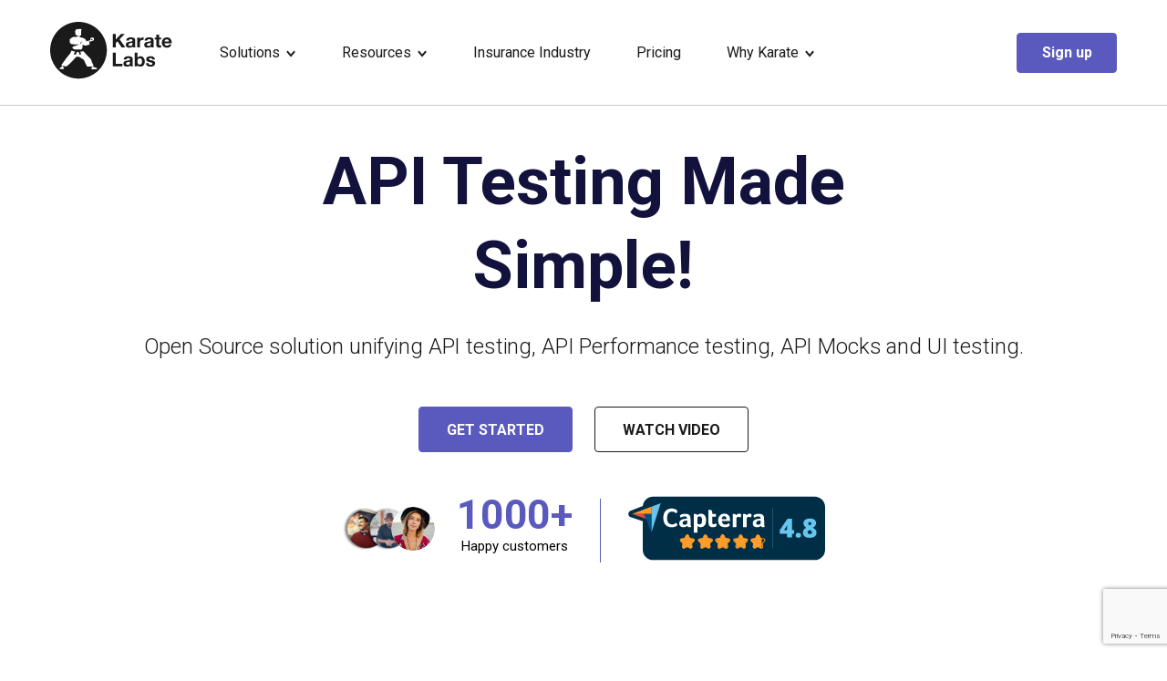

--- FILE ---
content_type: text/html; charset=utf-8
request_url: https://www.karatelabs.io/
body_size: 107458
content:

<!DOCTYPE html>
<html lang="en">
<head>
    <meta charset="UTF-8">
    <meta http-equiv="X-UA-Compatible" content="IE=edge">
    <meta name="viewport" content="width=device-width, initial-scale=1.0">
    
 
	<title>API Automated Testing - Karate API Testing, Automated API Testing Tools | Karate Labs</title>
<meta name="description" content="An open source test automation platform combining API automated testing, API performance testing, api testing tools, API mocks &amp; UI testing. Used by 550&amp;#x2B; companies including 76 of F500">
<meta property="og:title" content='Open Source Solution for API Testing' />
<meta property="og:description" content="An open-source unified test automation platform combining API testing, API performance testing, API mocks &amp; UI testing. Used by 550&#x2B; companies." />


<meta property="og:type" content="website" />


<meta name="twitter:card" content="summary_large_image">
<meta name="twitter:title" content="Open Source Solution for API Testing">
<meta name="twitter:description" content="An open-source unified test automation platform combining API testing, API performance testing, API mocks &amp; UI testing. Used by 550&#x2B; companies.">

 
 <meta name="msvalidate.01" content="3358BA2606F0DA64E7D01C8FC8457B59" />
 
 <meta name="google-site-verification" content="wNVXFmY7MTZDHWlL4HcMhc1DYIli4D7nPMqzGTNnZg4" />
    <meta name="author">
    <link rel="canonical" href="https://www.karatelabs.io/" />
    <meta name="viewport" content="width=device-width, initial-scale=1.0, shrink-to-fit=no">
    <link rel="icon" sizes="32x32" href="/media/fgebwmax/karate-labs-logo-200px.png" />
    <link rel="icon" sizes="192x192" href="/media/fgebwmax/karate-labs-logo-200px.png" />
    <link rel="apple-touch-icon" href="/media/fgebwmax/karate-labs-logo-200px.png" />
    <meta name="msapplication-TileImage" content="/assets/images/favicon-w.png" />
    
   <script src="https://cdnjs.cloudflare.com/ajax/libs/jquery/3.6.3/jquery.min.js"></script>
     <!-- fonts CSS -->
     
    <link rel="stylesheet" href="https://fonts.googleapis.com/css2?family=Inter:wght@400;500;600;700&amp;display=swap">
    <link rel="stylesheet" href="https://fonts.googleapis.com/css2?family=Red&#x2B;Hat&#x2B;Display:ital,wght@0,300;0,400;0,500;0,600;0,700;0,800;0,900;1,300;1,400;1,500;1,600;1,700;1,800;1,900&amp;family=Roboto:ital,wght@0,100;0,300;0,400;0,500;0,700;0,900;1,100;1,300;1,400;1,500;1,700;1,900&amp;display=swap">

    <!-- Slick CSS -->
    <link rel="stylesheet" href="https://cdnjs.cloudflare.com/ajax/libs/slick-carousel/1.6.0/slick.min.css" />
    <link rel="stylesheet" href="https://cdnjs.cloudflare.com/ajax/libs/slick-carousel/1.6.0/slick-theme.min.css" />
   <link rel="stylesheet" href="https://cdnjs.cloudflare.com/ajax/libs/magnific-popup.js/1.1.0/magnific-popup.min.css" />
<script src="/App_Plugins/UmbracoForms/Assets/promise-polyfill/dist/polyfill.min.js" type="application/javascript"></script><script src="/App_Plugins/UmbracoForms/Assets/aspnet-client-validation/dist/aspnet-validation.min.js" type="application/javascript"></script>
    <link href="/css/Fonts.css?d=1" rel="stylesheet"><link href="/css/style.css?v=1.07&d=1" rel="stylesheet"><link href="/css/style_w.css?v=1.04&d=1" rel="stylesheet">
    
<!-- Google tag (gtag.js) -->
<script async src="https://www.googletagmanager.com/gtag/js?id=G-XFKBZJQ53K"></script>
<script>
  window.dataLayer = window.dataLayer || [];
  function gtag(){dataLayer.push(arguments);}
  gtag('js', new Date());

  gtag('config', 'G-XFKBZJQ53K');
</script>

<!-- Google tag (gtag.js) -->
<script async src="https://www.googletagmanager.com/gtag/js?id=UA-277173806-1"></script>
<script>
  window.dataLayer = window.dataLayer || [];
  function gtag(){dataLayer.push(arguments);}
  gtag('js', new Date());

  gtag('config', 'UA-277173806-1');
</script>

<!-- Google Tag Manager -->
<script>(function(w,d,s,l,i){w[l]=w[l]||[];w[l].push({'gtm.start':
new Date().getTime(),event:'gtm.js'});var f=d.getElementsByTagName(s)[0],
j=d.createElement(s),dl=l!='dataLayer'?'&l='+l:'';j.async=true;j.src=
'https://www.googletagmanager.com/gtm.js?id='+i+dl;f.parentNode.insertBefore(j,f);
})(window,document,'script','dataLayer','GTM-TRL96ZH');</script>
<!-- End Google Tag Manager -->

<script async type='text/javascript' src="https://static.klaviyo.com/onsite/js/W7CNxZ/klaviyo.js?company_id=W7CNxZ"></script>

          <script type="text/javascript">

          //Initialize Klaviyo object on page load

          !function(){if(!window.klaviyo){window._klOnsite=window._klOnsite||[];try{window.klaviyo=new Proxy({},{get:function(n,i){return"push"===i?function(){var n;(n=window._klOnsite).push.apply(n,arguments)}:function(){for(var n=arguments.length,o=new Array(n),w=0;w<n;w++)o[w]=arguments[w];var t="function"==typeof o[o.length-1]?o.pop():void 0,e=new Promise((function(n){window._klOnsite.push([i].concat(o,[function(i){t&&t(i),n(i)}]))}));return e}}})}catch(n){window.klaviyo=window.klaviyo||[],window.klaviyo.push=function(){var n;(n=window._klOnsite).push.apply(n,arguments)}}}}(); </script>

<script type="application/ld+json">
{
  "@context": "https://schema.org",
  "@type": "Organization",
  "name": "Karate Labs Inc.",
  "alternateName": "Karate Labs",
  "url": "https://www.karatelabs.io/",
"Email": "info@karatelabs.io",
"Description": "Karate customers typically save 80% time when writing tests for a single end-point, use 60% less code, tests execute faster and integrate seamlessly into existing infrastructure. More importantly, Karate has made “Test Automation Simple”.  
Since the first version of Karate was released six years ago, teams of all sizes use Karate and we have become a top choice for developers & QA professionals worldwide.
1 million monthly downloads, use by 415+ companies including 42 of the Fortune 500, are a testimony of Karate removing friction from the developer experience (DX).",
  "logo": "https://www.karatelabs.io/assets/images/logo.svg",
  "contactPoint": {
    "@type": "ContactPoint",
    "telephone": "+44 7900 225047",
    "contactType": "sales",
    "areaServed": ["US","GB","CA"],
    "availableLanguage": "en"
  },
  "sameAs": [
    "https://www.linkedin.com/company/karatelabs",
    "https://www.youtube.com/@karatelabs",
    "https://github.com/karatelabs",
    "https://karatelabs.github.io/karate/",
    "https://twitter.com/getkarate"
  ]
}
</script>



</head>
<body class="home ">
   
        <!-- site header start -->
    <header class="site-header">
        <div class="container">
            <nav class="navbar">
                <div class="row align-items-center justify-content-between">
                    <!-- brand-logo -->
                    <div class="site-logo position-relative">
                        <a href="/">
                            <img src="/assets/images/logo.svg" class="img-fluid" alt="logo" />
                        </a>
                    </div>
                    <!-- Toggle-MB-btn -->
                    <div id="nav-icon2">
                        <span></span><span></span>
                        <span></span><span></span>
                        <span></span><span></span>
                    </div>

                    <!-- Menu block -->
                    <div class="collapse navbar-collapse" id="navbarSupportedContent">
                        
                        <ul class="navbar-nav m-auto d-flex flex-wrap">
                            <li class="nav-item has_child_link" id="products-menu-li">
                                <a class="nav-link" aria-current="page">Solutions 
                                <span class="down-arrow"></span>
                                        </a>
                                        
                                <div class="sub-menu mega-menu " id="products-menu">
                                    <h5>Solutions</h5>
                                    <label class="d-block w-100">Open Source</label>
                                    <div class="other_submenu_wrapper">
                                        <ul class="d-flex flex-wrap align-items-center">
                                            
                                            <li>
                                                <a class="subheader_item_link" href="/api-testing-products" >
                                                    <i>
                                                         <svg xmlns="http://www.w3.org/2000/svg" width="60" height="60" viewBox="0 0 60 60" fill="none">
<path fill-rule="evenodd" clip-rule="evenodd" d="M40.3825 51.5622C40.2483 51.2652 40.1354 50.9578 40.047 50.6364L40.04 50.6149C39.8913 50.0635 39.8153 49.4769 39.826 48.8725C39.8545 47.1516 40.5804 45.6003 41.7292 44.4907C42.8742 43.3845 44.4469 42.7132 46.1675 42.7413C46.9329 42.7554 47.6625 42.904 48.3341 43.1655C48.7439 43.3246 49.131 43.5295 49.4932 43.7699V38.3699C49.2917 38.3063 49.0901 38.2463 48.8852 38.1931C48.5902 38.1154 48.2845 38.0481 47.9735 37.9952C47.7917 37.9634 47.6433 37.8151 47.6185 37.6242L47.0865 33.6131L45.5614 33.5883L44.8918 37.5784C44.862 37.7622 44.715 37.9105 44.5225 37.9353C44.1304 37.9919 43.7433 38.0662 43.3616 38.1616C42.9762 38.2571 42.5946 38.3736 42.2236 38.5115C42.0505 38.5715 41.8493 38.5186 41.7324 38.3665L39.2658 35.1576L37.9336 35.8999L39.3364 39.6599C39.4228 39.84 39.3753 40.0593 39.2129 40.1862C38.8945 40.4337 38.5962 40.6952 38.3169 40.9637C38.036 41.2359 37.7638 41.5255 37.508 41.8329C37.3895 41.9742 37.1899 42.0275 37.0114 41.9565L33.2671 40.4086L32.4826 41.716L35.5801 44.2674C35.7408 44.3806 35.8101 44.5962 35.7321 44.7871C35.5838 45.151 35.4528 45.529 35.345 45.9107C35.2376 46.289 35.1488 46.6741 35.0819 47.0665C35.0501 47.2466 34.9017 47.3952 34.7089 47.42L30.6994 47.9537L30.671 49.4805L34.6644 50.1485C34.8462 50.1803 34.9965 50.3252 35.0213 50.5198C35.0531 50.7528 35.092 50.9828 35.1382 51.2051C35.1629 51.3217 35.1874 51.4385 35.2175 51.5624L40.3825 51.5617L40.3825 51.5622ZM49.4931 44.844C49.0565 44.48 48.5599 44.1867 48.0196 43.9747C47.4383 43.7487 46.8092 43.6178 46.1536 43.6071C44.6713 43.5823 43.3157 44.1619 42.3279 45.1161C41.3401 46.0703 40.7147 47.4026 40.69 48.8868C40.6826 49.3991 40.7466 49.9047 40.8771 50.3851L40.8825 50.4029C40.994 50.8127 41.153 51.1977 41.3506 51.562H49.4931V44.844ZM41.1212 19.9791H48.8783L41.1212 12.222V19.9791ZM49.4931 20.8487H40.6859C40.4455 20.8487 40.2514 20.6545 40.2514 20.4141V11.6069H40.0253L15.0542 11.6033V51.5615H34.3279L34.2891 51.3744L34.2114 50.9505L30.1617 50.2718C29.9391 50.2363 29.7834 50.0351 29.8011 49.8124L29.84 47.5647C29.8437 47.3491 30.0061 47.1723 30.2163 47.1442L34.2841 46.6035C34.3477 46.2891 34.4233 45.978 34.5101 45.674C34.5985 45.3629 34.6992 45.0556 34.8124 44.7586L31.644 42.1469C31.4762 42.009 31.4411 41.7689 31.5469 41.5885L32.7167 39.6448C32.8282 39.4576 33.0612 39.3833 33.2578 39.468L37.0496 41.0333C37.2616 40.7966 37.4842 40.5632 37.7176 40.3372C37.9489 40.1146 38.1873 39.9026 38.4311 39.7011L36.9931 35.8527C36.9187 35.6478 37.0034 35.4251 37.1876 35.3226L39.1701 34.2201C39.3609 34.1177 39.594 34.1672 39.7232 34.3366L42.227 37.5915C42.531 37.489 42.8421 37.3973 43.1548 37.3192C43.4605 37.2416 43.7712 37.1779 44.0896 37.125L44.7679 33.0787C44.8051 32.8561 45.0063 32.7007 45.2273 32.7181L47.4733 32.7536C47.6906 32.7573 47.8674 32.9197 47.8958 33.132L48.4345 37.1997C48.6589 37.2456 48.8832 37.2951 49.1042 37.3551C49.2351 37.3869 49.3657 37.4257 49.4929 37.4646L49.4931 20.8487ZM14.1857 49.0813V11.151L14.189 11.1295L14.1944 11.0837H14.1964C14.2352 10.8858 14.4103 10.7375 14.6206 10.7375L39.4992 10.7408L39.4925 9.91748H38.6353L12.6793 9.91781V49.0807L14.185 49.081L14.1857 49.0813ZM11.8108 47.6007V9.46214L11.8141 9.44071L11.8198 9.39819H11.8215C11.8603 9.20031 12.0354 9.0483 12.2457 9.0483H38.1194L38.1141 8.4406L10.5063 8.43726V47.6001L11.8108 47.6007ZM28.2911 32.023C27.8424 31.5599 27.2153 31.267 26.5205 31.2563C25.8245 31.2422 25.1863 31.5144 24.7235 31.9631C24.2605 32.4117 23.9675 33.0375 23.9551 33.7336C23.9427 34.43 24.2146 35.0695 24.6639 35.5326C25.1126 35.9956 25.738 36.2886 26.4345 36.2993C27.1306 36.3134 27.7667 36.0411 28.2315 35.5925C28.6962 35.1438 28.9895 34.5181 28.9999 33.822C29.0123 33.1259 28.7401 32.4897 28.2911 32.023ZM26.5332 30.3904C27.4697 30.4045 28.3125 30.8002 28.9148 31.4223C29.5158 32.0478 29.8794 32.8995 29.8654 33.836C29.8496 34.7689 29.4556 35.6136 28.8321 36.2143C28.2083 36.8149 27.3565 37.1789 26.42 37.1648C25.4852 37.1508 24.6425 36.755 24.0414 36.1329C23.4391 35.5108 23.0752 34.6557 23.0909 33.7192C23.1049 32.7864 23.5007 31.9417 24.1228 31.341C24.7449 30.7403 25.6 30.3763 26.5331 30.3904H26.5332ZM18.8611 33.6489L18.8574 33.8542L20.709 34.1649C20.9036 34.1967 21.0449 34.352 21.068 34.5395C21.0944 34.7304 21.1316 34.9176 21.1754 35.1014C21.2233 35.2885 21.2812 35.476 21.3489 35.6598C21.4175 35.8507 21.3452 36.0593 21.1845 36.1688L19.7159 37.2961L19.9155 37.653L21.677 36.9958C21.8571 36.9288 22.0553 36.9887 22.1682 37.1337C22.2867 37.2857 22.4156 37.434 22.5519 37.5757C22.6878 37.717 22.8291 37.8479 22.9741 37.9714C23.1228 38.0953 23.1686 38.2965 23.0977 38.4663L22.3805 40.205L22.734 40.4169L23.9284 38.9682C24.0506 38.8195 24.2538 38.7737 24.4232 38.841C24.602 38.9116 24.7875 38.9789 24.971 39.0318C25.1582 39.0847 25.349 39.1272 25.5399 39.1591C25.7381 39.1945 25.8827 39.3569 25.8988 39.5515L26.1442 41.3926L26.554 41.3996L26.8634 39.5478C26.8949 39.3569 27.0489 39.2156 27.2311 39.1909C27.4273 39.1624 27.6181 39.1236 27.8019 39.0777C27.9928 39.0318 28.1799 38.9715 28.3604 38.9079C28.5459 38.8406 28.7491 38.9079 28.8586 39.0633L29.9966 40.5405L30.3536 40.3393L29.6963 38.5795C29.6294 38.3993 29.691 38.2014 29.8359 38.0883C29.9933 37.9647 30.14 37.8375 30.2742 37.7066C30.4135 37.572 30.5464 37.4273 30.6716 37.279C30.8006 37.1233 31.0182 37.0848 31.191 37.1695L32.9052 37.8763L33.1155 37.5228L31.6681 36.3284C31.5181 36.2049 31.4718 36.0033 31.5408 35.8336C31.6135 35.6497 31.6771 35.4659 31.732 35.2824C31.7849 35.0953 31.8274 34.9078 31.8589 34.7169C31.8944 34.519 32.0568 34.3741 32.2493 34.3563L34.0905 34.1126L34.0978 33.7028L32.2476 33.3917C32.0531 33.3599 31.9101 33.2009 31.887 33.017C31.8622 32.8262 31.8234 32.639 31.7795 32.4552C31.7316 32.268 31.6734 32.0805 31.6081 31.8967C31.5374 31.7096 31.6098 31.501 31.7705 31.3915L33.239 30.2605L33.0395 29.9036L31.2797 30.5608C31.0995 30.6281 30.9013 30.5678 30.7885 30.4195C30.6699 30.2709 30.541 30.1229 30.4084 29.9849C30.2722 29.847 30.1292 29.7127 29.9792 29.5855C29.8235 29.4546 29.7833 29.2393 29.868 29.0662L30.5749 27.3522L30.223 27.1403L29.0286 28.5894C28.9047 28.7377 28.7035 28.7836 28.5321 28.7163C28.3519 28.6423 28.1661 28.5787 27.9823 28.5254C27.7951 28.4725 27.608 28.43 27.4171 28.3982C27.2159 28.3627 27.0743 28.2003 27.0565 28.0058L26.8128 26.1646L26.4029 26.1576L26.0922 28.0095C26.0604 28.204 25.9014 28.3486 25.7142 28.3701C25.525 28.3948 25.3359 28.4337 25.1524 28.4795C24.9686 28.5254 24.7831 28.582 24.5972 28.6493C24.4084 28.7199 24.1998 28.6456 24.0903 28.4869L22.9613 27.0167L22.6027 27.218L23.2616 28.9778C23.3286 29.1579 23.2673 29.3558 23.1203 29.469C22.97 29.5855 22.8237 29.7164 22.6857 29.8507C22.5458 29.9849 22.4118 30.1262 22.2863 30.2782C22.1554 30.4336 21.9397 30.4724 21.765 30.3877L20.0527 29.6809L19.8404 30.0345L21.2895 31.2292C21.4378 31.3527 21.484 31.5543 21.4147 31.7237C21.3424 31.9038 21.2787 32.0913 21.2258 32.2751C21.1729 32.4623 21.1304 32.6498 21.0969 32.8407C21.0635 33.0385 20.8987 33.1835 20.7065 33.2013L18.8654 33.4453L18.8611 33.6489ZM32.548 23.0435V16.5269H33.4139V23.0435H32.548ZM27.1938 19.6226H28.8797C29.4381 19.6226 29.8319 19.5165 30.067 19.3119C30.3 19.1033 30.4165 18.81 30.4165 18.432C30.4165 18.1634 30.3496 17.9267 30.2116 17.7322C30.072 17.5413 29.8899 17.4104 29.6675 17.3468C29.5209 17.3113 29.2523 17.2902 28.8616 17.2902H27.1935L27.1938 19.6226ZM26.33 23.0435V16.5269H28.7913C29.2222 16.5269 29.5547 16.548 29.7827 16.5868C30.1024 16.6397 30.3709 16.7425 30.5882 16.8908C30.8052 17.0428 30.9806 17.2514 31.1129 17.52C31.2435 17.7885 31.3091 18.0855 31.3091 18.4069C31.3091 18.9584 31.134 19.4285 30.7808 19.8098C30.4272 20.1952 29.7894 20.386 28.8673 20.386H27.1939V23.0435L26.33 23.0435ZM21.4195 20.3683H23.6391L22.9604 18.5623C22.7555 18.0108 22.6001 17.5585 22.4943 17.1982C22.4043 17.6258 22.2841 18.043 22.1337 18.4561L21.4195 20.3683ZM19.5431 23.0435L22.0433 16.5269H22.9921L25.6463 23.0435H24.6639L23.9112 21.068H21.1654L20.4585 23.0435H19.5431Z" fill="#5A5ABE"/>
</svg>
                                                    </i>
                                                   
                                                    API Testing
                                                </a>
                                            </li>
                                            <li>
                                                <a class="subheader_item_link" href="/api-performance-testing" >
                                                    <i>
                                                        <svg xmlns="http://www.w3.org/2000/svg" width="60" height="60" viewBox="0 0 60 60" fill="none">
<path d="M11.6017 16.5772C11.6017 17.3559 10.9703 17.9872 10.1917 17.9872C9.41305 17.9872 8.78174 17.3558 8.78174 16.5772C8.78174 15.7986 9.41309 15.1672 10.1917 15.1672C10.9704 15.1672 11.6017 15.7986 11.6017 16.5772Z" fill="#5A5ABE"/>
<path d="M16.6554 16.5772C16.6554 17.3559 16.024 17.9872 15.2454 17.9872C14.4668 17.9872 13.8354 17.3558 13.8354 16.5772C13.8354 15.7986 14.4668 15.1672 15.2454 15.1672C16.0241 15.1672 16.6554 15.7986 16.6554 16.5772Z" fill="#5A5ABE"/>
<path d="M21.7115 16.5772C21.7115 17.3559 21.0806 17.9872 20.3016 17.9872C19.5229 17.9872 18.8916 17.3558 18.8916 16.5772C18.8916 15.7986 19.523 15.1672 20.3016 15.1672C21.0806 15.1672 21.7115 15.7986 21.7115 16.5772Z" fill="#5A5ABE"/>
<path d="M43.4592 16.1233H51.7926V17.0298H43.4592V16.1233Z" fill="#5A5ABE"/>
<path d="M30.5137 30.7827C28.4395 30.7827 26.7527 32.4695 26.7527 34.5437C26.7527 36.6166 28.4395 38.3034 30.5137 38.3034C32.5866 38.3034 34.2734 36.6166 34.2734 34.5437C34.2734 32.4695 32.587 30.7827 30.5137 30.7827Z" fill="#5A5ABE"/>
<path d="M53.4665 11.479H7.56095C5.80452 11.479 4.37549 12.9085 4.37549 14.6645V45.8145C4.37549 47.571 5.80494 49 7.56095 49H53.4665C55.223 49 56.652 47.5714 56.652 45.8145V14.6645C56.6524 12.908 55.2234 11.479 53.4665 11.479ZM5.28162 38.2725C5.61955 38.232 5.94899 38.1486 6.26749 38.0175C7.19509 37.6326 7.91752 36.9102 8.30241 35.9826C8.68729 35.0542 8.68729 34.0319 8.30241 33.1051C7.77791 31.8372 6.62048 30.9784 5.28169 30.8169V27.7233C8.84396 27.9585 11.6708 30.923 11.6708 34.5435C11.6708 38.1636 8.84313 41.1286 5.28169 41.3632L5.28162 38.2725ZM5.28162 45.1768V42.2698C9.34369 42.033 12.5773 38.6634 12.5773 34.5435C12.5777 30.4239 9.34369 27.0539 5.28162 26.8172V23.9101C10.9455 24.1501 15.484 28.8205 15.484 34.5442C15.484 40.2672 10.946 44.9369 5.28162 45.1773V45.1768ZM41.2639 35.669H38.2767L38.2059 36.0364C38.0047 37.0806 37.6029 38.0531 37.0112 38.9285L36.8016 39.2385L38.9113 41.3482L37.3188 42.9407L35.2091 40.831L34.899 41.0406C34.0241 41.6323 33.0507 42.0342 32.0078 42.2353L31.6403 42.3062V45.2933H29.3877V42.3062L29.0203 42.2353C27.9765 42.0342 27.004 41.6323 26.1291 41.0406L25.819 40.831L23.7093 42.9407L22.1168 41.3482L24.2254 39.2385L24.0157 38.9285C23.4253 38.0551 23.0234 37.0822 22.8222 36.0364L22.7514 35.669H19.7642V33.4172H22.7514L22.8222 33.0497C23.0233 32.0047 23.4252 31.0311 24.0157 30.1572L24.2254 29.8472L22.1168 27.7387L23.7093 26.1457L25.819 28.255L26.1291 28.0454C27.0016 27.4549 27.9749 27.053 29.0211 26.8507L29.3878 26.7799V23.794H31.6404V26.7799L32.007 26.8507C33.0532 27.0531 34.0261 27.4549 34.8991 28.0454L35.2091 28.255L37.3188 26.1457L38.9113 27.7387L36.8016 29.8472L37.0113 30.1572C37.6029 31.033 38.0048 32.0068 38.2059 33.0497L38.2768 33.4172H41.2639L41.2639 35.669ZM55.7469 30.8137C55.409 30.8542 55.0795 30.9375 54.761 31.0695C52.846 31.8631 51.9333 34.0676 52.7261 35.9831C53.2506 37.2499 54.408 38.1082 55.7468 38.2692V41.3636C52.1846 41.1285 49.3577 38.164 49.3577 34.5439C49.3577 30.9234 52.1854 27.9588 55.7468 27.7237L55.7469 30.8137ZM55.7469 26.2527V26.8172C51.6848 27.054 48.4512 30.4239 48.4512 34.5439C48.4512 38.6639 51.6857 42.0339 55.7469 42.2702V45.1773C50.083 44.9373 45.5445 40.2673 45.5445 34.5442C45.5445 28.8209 50.0826 24.1505 55.7469 23.9101V26.2527ZM55.7469 20.0865H5.28266V14.6646C5.28266 13.4075 6.30455 12.3857 7.56157 12.3857H53.4672C54.7242 12.3857 55.7461 13.4076 55.7461 14.6646V20.0865H55.7469Z" fill="#5A5ABE"/>
</svg>
                                                    </i>
                                                    API Perf. Testing
                                                </a>
                                            </li>
                                            <li>
                                                <a class="subheader_item_link" href="/api-mocks-products" >
                                                    <i>
                                                        <svg xmlns="http://www.w3.org/2000/svg" width="60" height="60" viewBox="0 0 60 60" fill="none">
<path d="M12.5308 24.8075L14.5964 23.3312C14.8364 23.4548 15.0835 23.5713 15.3383 23.6657C15.4401 22.4513 15.8329 21.324 16.4509 20.342C15.1344 19.753 14.2183 18.4366 14.2183 16.902C14.2183 14.8147 15.9129 13.1202 18.0001 13.1202C20.0874 13.1202 21.7745 14.8074 21.7819 16.8946C22.1164 16.8511 22.4509 16.8146 22.7927 16.8146C23.4617 16.8146 24.1162 16.902 24.7491 17.0764C25.2292 16.3201 25.7964 15.629 26.4145 15.0109L24.9453 14.7635C24.807 14.3198 24.6326 13.8979 24.4142 13.4982L25.8905 11.4326L23.4614 9.00347L21.3958 10.4797C20.9957 10.2688 20.5742 10.087 20.1305 9.9487L19.716 7.45459H16.276L15.8615 9.95642C15.4179 10.0947 14.996 10.2691 14.5962 10.4874L12.5307 9.01119L10.1015 11.44L11.5778 13.5055C11.3668 13.9056 11.185 14.3345 11.0468 14.7708L8.54492 15.1931V18.633L11.0468 19.0475C11.185 19.4912 11.3595 19.9131 11.5778 20.3128L10.1015 22.3784L12.5308 24.8075Z" fill="#5A5ABE"/>
<path d="M39.8179 37.2729H39.0906V41.6366H43.5706C47.9561 41.4183 51.4543 37.8039 51.4543 33.3602C51.4543 29.5057 48.8216 26.2766 45.2581 25.3455C45.3599 24.7636 45.4182 24.1673 45.4182 23.5566C45.4182 17.724 40.6909 12.9966 34.8582 12.9966C30.7054 12.9966 27.1272 15.3966 25.4039 18.8801C24.611 18.5017 23.7311 18.2764 22.7929 18.2764C19.4622 18.2764 16.7564 20.9747 16.7564 24.3129C16.7564 24.6692 16.7929 25.0184 16.8509 25.3603C13.3235 26.3128 10.72 29.5274 10.72 33.3602C10.72 37.8039 14.2109 41.4183 18.6037 41.6366H24.5384V45.2732H22.3567V43.8187H17.993V48.1824H22.3567V46.7279H25.2657C25.6658 46.7279 25.9929 46.4008 25.9929 46.0007V37.2732H27.4474V41.637H31.8111V49.6368H29.6294V48.1824H25.2657V52.5461H29.6294V51.0916H32.5384C32.9385 51.0916 33.2656 50.7645 33.2656 50.3643V37.2732H34.7201V41.6369H36.1746V50.3643C36.1746 50.7645 36.5017 51.0916 36.9018 51.0916H39.8108V52.5461H44.1745V48.1824H39.8108V49.6368H37.6291L37.6295 41.6373V37.2736H38.3567C38.7568 37.2736 39.0839 36.9465 39.0839 36.5463C39.0839 36.1462 38.7568 35.8191 38.3567 35.8191H39.8112C40.2113 35.8191 40.5384 36.1462 40.5384 36.5463C40.5384 36.9465 40.2183 37.2736 39.8186 37.2736L39.8179 37.2729ZM33.6361 31.4547H24.4801L25.4182 32.3929C25.7018 32.6765 25.7018 33.1348 25.4182 33.4184C25.2799 33.5638 25.0981 33.6367 24.909 33.6367C24.7198 33.6367 24.538 33.5641 24.3927 33.4258L22.211 31.2441C21.9274 30.9605 21.9274 30.5022 22.211 30.2186L24.3927 28.0369C24.6763 27.7533 25.1346 27.7533 25.4182 28.0369C25.7019 28.3205 25.7018 28.7788 25.4182 29.0624L24.4801 30.0002H33.6361C34.0362 30.0002 34.3633 30.3274 34.3633 30.7275C34.3633 31.1276 34.0359 31.4547 33.6361 31.4547ZM39.9705 27.6076L37.7889 29.7893C37.6432 29.9276 37.4614 30.0002 37.2722 30.0002C37.0831 30.0002 36.9012 29.9276 36.7559 29.7893C36.4723 29.5057 36.4723 29.0473 36.7559 28.7637L37.7015 27.8186H28.5455C28.1453 27.8186 27.8182 27.4914 27.8182 27.0913C27.8182 26.6912 28.1453 26.3641 28.5455 26.3641H37.7015L36.7633 25.4259C36.4797 25.1423 36.4797 24.684 36.7633 24.4004C37.0469 24.1168 37.5053 24.1168 37.7889 24.4004L39.9706 26.5821C40.2542 26.8583 40.2541 27.324 39.9705 27.6076ZM34.8579 16.6328C34.4577 16.6328 34.1306 16.3056 34.1306 15.9055C34.1306 15.5054 34.4577 15.1783 34.8579 15.1783C39.4761 15.1783 43.2361 18.9383 43.2361 23.5565C43.2361 23.9566 42.909 24.2837 42.5089 24.2837C42.1087 24.2837 41.7816 23.9566 41.7816 23.5565C41.7813 19.7382 38.6758 16.6328 34.8579 16.6328Z" fill="#5A5ABE"/>
</svg>
                                                    </i>
                                                    API Mocks
                                                </a>
                                            </li>
                                            
                                             <li>
                                                <a href="/web-browser-automation" class="text-center">
                                                        <img src="/media/k0lewzqu/noun-web-browser-3611326-1-1.svg" class="img-fluid d-block" alt="Install karate" />
                                                        <span>Web Browser Automation</span>
                                                    </a>
                                                </li>
                                                 <li>
                                                <a href="/windows-desktop-automation" class="text-center">
                                                        <img src="/media/yhqmlg3e/noun-desktop-3503211-1.svg" class="img-fluid d-block" alt="Install karate" />
                                                        <span>Windows Desktop Automation</span>
                                                    </a>
                                                </li>

                                        </ul>
                                    </div>
                                    
                                    <label class="d-block w-100">Closed Source</label>
                                    <ul>
                                        <li>
                                            <ul class="closed-source-menu">
                                                
                                                
                                                <!--<li>-->
                                                <!--<a href="/products" class="text-center">-->
                                                <!--        <img src="~/assets/images/Install-Karate.svg" class="img-fluid d-block" alt="Install karate" />-->
                                                <!--        <span>Open-Source</span>-->
                                                <!--    </a>-->
                                                <!--</li>-->
                                                <!-- <li>
                                                <a href="/api-documentation-k-flow" class="text-center">
                                                        <img src="/media/thcg0wtv/noun-api-4127381-1.svg" class="img-fluid d-block" alt="Install karate" />
                                                        <span>API Documentation (K-Flow)</span>
                                                    </a>
                                                </li> -->
                                                <li>
                                                      <a href="/xplorer" style="text-align: left;">
                                                        <img height="30px" src="/media/wgqnkomv/xplorer-launch.png?format=webp" class="img-fluid d-block" alt="Install karate" style="margin:2px"/>
                                                        <span class="text-start">Xplorer</span>
                                                    </a>
                                                    
                                                    <a href="/postman-import" style="text-align: left;">
                                                        <img height="30px" src="/media/zzrg01dm/group-1000004381.svg" class="img-fluid d-block" alt="Install karate" style="margin:2px"/>
                                                        <span class="text-start">Postman Import</span>
                                                    </a>
                                                     <a href="/openapi-and-swagger-support" style="text-align: left;">
                                                        <img src="/media/thcg0wtv/noun-api-4127381-1.svg" class="img-fluid d-block" alt="Install karate" style="margin:2px" />
                                                        <span class="text-start">OpenAPI and Swagger Support</span>
                                                    </a>
                                                  
                                                </li>
                                                
                                                
                                                <li>
                                                    <a href="/karate-labs-launches-testing-for-async-api" style="text-align: left;" id="toggle_async_api">
                                                        <img height="30px" src="/media/4f1ipoe0/noun-api-2086410-1.png?format=webp" class="img-fluid d-block" alt="Install karate" style="margin:2px" />
                                                        <span class="text-start">Async. API Testing</span>

                                                    </a>
                                                    <ul class="api-testing-subitem" style="border-top:none !important;" id="toggle_async_api_subitem">
                                                        <li style="width: 80% !important;"><a href="/kafka" class="" style="display: flex; padding-left: 0px;"><img src="/media/2nva3lyw/kafka.png" class="img-fluid d-block header-small-icon-media" alt="Install karate"  style=" width: 30px !important;height: 30px !important;margin: 0px 10px; " />   <span  class="text-start">Kafka</span> </a></li>
                                                        <li style="width: 80% !important;"><a href="/grpc" class="" style="display: flex;padding-left: 0px;"><img src="/media/220jqbcd/grpc.png" class="img-fluid d-block header-small-icon-media" alt="Install karate"  style=" width: 30px !important;height: 30px !important;margin: 0px 10px; " />   <span  class="text-start">gRPC</span> </a></li>
                                                        <li style="width: 80% !important;"><a href="/websocket" class=""  style="display: flex; padding-left: 0px;"> <img src="/media/wopdilj4/websocket.png" class="img-fluid d-block header-small-icon-media" alt="Install karate" style=" width: 30px !important;height: 30px !important;margin: 0px 10px; "  />  <span class="text-start">Websocket</span> </a></li>
                                                    </ul>
                                                </li>
                                                <li class="plugin-div" style="text-align: center;margin-left: 10%;background: #e2e0e0; max-width: 22%;padding: 10px;">
                                                    <span style="font-size: 24px;font-weight: 200;">Plugin</span>
                                                    <ul class="d-block" style="border-top: 1px solid #c9c9c9;">
                                                        <li  style="text-align: center; width: 100% !important;">
                                                            <a href="/intellij" class="text-center">   
                                                                <img src="/media/fonntqav/ij-1.svg" class="img-fluid d-block" alt="Install karate" style="    filter: grayscale(1);" /> 
                                                                <span>IntelliJ</span> 
                                                            </a>
                                                        </li>
                                                        <li  style="text-align: center;width: 100% !important;">
                                                            <a href="/vs-code" class="text-center">  
                                                                <img src="/media/1xbkd5el/mask-group.svg" class="img-fluid d-block" alt="Install karate"  /> <span>VS Code</span> 
                                                            </a>
                                                        </li>
                                                        
                                                    </ul>
                                                
                                                </li>
                                                
                                            </ul>
                                        </li>
                                        
                                    </ul>
                                    
                                </div>       
                                        
                                
                            </li>
                           
                             <!--<li class="nav-item has_child_link" id="plugin-menu-li">
                                <a class="nav-link" href="javascript:void(0)">Plugins<span
                                    class="down-arrow"></span></a>
                                <div class="sub-menu mega-menu ">
                                    <ul>
                                        <h5>Plugins</h5>
                                        <li>
                                            <ul>
                                                <li>
                                                <a href="/intellij" class="text-center">
                                                        <img src="/media/fonntqav/ij-1.svg" class="img-fluid d-block" alt="Install karate" />
                                                        <span>IntelliJ</span>
                                                    </a>
                                                </li>
                                                <li>
                                                <a href="/vs-code" class="text-center">
                                                        <img src="/media/1xbkd5el/mask-group.svg" class="img-fluid d-block" alt="Install karate" />
                                                        <span>VS Code</span>
                                                    </a>
                                                </li>
                                                
                                            </ul>
                                        </li>
                                       
                                        
                                    </ul>
                                </div>
                            </li>-->
                            
                            <li class="nav-item has_child_link" id="price_has_menu">
                                <a class="nav-link">Resources <span
                                    class="down-arrow"></span></a>
                                <div class="sub-menu mega-menu ">
                                    <ul>
                                        <h5>Resources</h5>
                                        <li>
                                            <ul>
                                                <label class="d-block w-100"><a href="/get-started" class="first-link">Get Started</a></label>
                                                <li>
                                                <a href="https://github.com/karatelabs/karate/wiki/Get-Started:-Visual-Studio-Code" class="text-center">
                                                        <img src="/assets/images/Install-Karate.svg" class="img-fluid d-block" alt="Install karate" />
                                                        <span>Visual Studio Code</span>
                                                    </a>
                                                </li>
                                                <li>
                                                <a href="https://github.com/karatelabs/karate/wiki/Get-Started:-JetBrains-IntelliJ" class="text-center">
                                                        <img src="/assets/images/Other-runtime-options.svg" class="img-fluid d-block" alt="Install karate" />
                                                        <span>JetBrains IntelliJ</span>
                                                    </a>
                                                </li>
                                                <li>
                                                    <a href="https://github.com/karatelabs/karate/wiki/Get-Started:-Maven-and-Gradle" class="text-center">
                                                        <img src="/assets/images/Sample-Projects-on-GitHub.svg" class="img-fluid d-block" alt="Install karate" />
                                                        <span>Maven and Gradle</span>
                                                    </a>
                                                </li>
                                            </ul>
                                        </li>
                                        <li>
                                            <ul>
                                                <label class="d-block w-100">Learning</label>
                                                <li>
                                                <a href="/learning-center" class="text-center">
                                                        <img src="/media/23qfuuz3/blogging-1-1.svg" class="img-fluid d-block" alt="Install karate" />
                                                        <span>Learning Center</span>
                                                    </a>
                                                </li>
                                                <li>
                                                <a href="/learning#blogs" class="text-center">
                                                        <img src="/assets/images/Blogs.svg" class="img-fluid d-block" alt="Install karate" />
                                                        <span>Blogs</span>
                                                    </a>
                                                </li>
                                                <li>
                                                    <a href="/learning#tutorials" class="text-center">
                                                        <img src="/assets/images/Tutorials.svg" class="img-fluid d-block" alt="Install karate" />
                                                        <span>Tutorials</span>
                                                    </a>
                                                </li>
                                                <li>
                                                    <a href="/learning#webinars" class="text-center">
                                                        <img src="/assets/images/Webinars.svg" class="img-fluid d-block" alt="Install karate" />
                                                        <span>Webinars</span>
                                                    </a>
                                                </li>
                                            </ul>
                                        </li>
                                        <li>
                                            <ul>
                                                <label class="d-block w-100">Support</label>
                                                <li>
                                                    <a href="/support" class="text-center">
                                                        <img src="/assets/images/Stack-Overflow.svg" class="img-fluid d-block" alt="Install karate" />
                                                        <span>Stack Overflow</span>
                                                    </a>
                                                </li>
                                                <li>
                                                    <a href="/support" class="text-center">
                                                        <img src="/assets/images/GitHub-issues.svg" class="img-fluid d-block" alt="Install karate" />
                                                        <span>GitHub Issues</span>
                                                    </a>
                                                </li>
                                                <li>
                                                    <a href="/support" class="text-center">
                                                        <img src="/assets/images/Enterprise-Support.svg" class="img-fluid d-block" alt="Install karate" />
                                                        <span>Enterprise Support</span>
                                                     </a>
                                                </li>
                                                <li>
                                                    <a href="/integrations" class="text-center">
                                                        <img src="/media/huwd5inw/integration.svg" class="img-fluid d-block" alt="Install karate" />
                                                        <span>Integrations</span>
                                                     </a>
                                                </li>
                                                
                                            </ul>
                                        </li>
                                    </ul>
                                </div>
                            </li>
                             <li class="nav-item">
                                <a class="nav-link" href="/insurance-industry">Insurance Industry</a>
                            </li>
                            <!--<li class="nav-item">-->
                            <!--    <a class="nav-link" href="javascript:void(0)">Clients</a>-->
                            <!--</li>-->
                            <li class="nav-item">
                                <a class="nav-link" href="/pricing">Pricing</a>
                            </li>
                            
                            
                            <li class="nav-item has_child_link" id="company-menu">
                                <a class="nav-link">Why Karate 
                                <span class="down-arrow"></span>
                                        </a>
                                        <div class="sub-menu mega-menu ">
                                    <ul>
                                        <h5>Why Karate</h5>
                                        <li>
                                            <ul>
                                                
                                                <!--<label class="d-block w-100"><a href="/get-started" class="first-link">Get Started</a></label>-->
                                                <li>
                                                <a href="/company#origin_of_karate" class="text-center">
                                                        <img src="/assets/images/Install-Karate.svg" class="img-fluid d-block" alt="Install karate" />
                                                        <span>Origin of Karate</span>
                                                    </a>
                                                </li>
                                                <li>
                                                <a href="/company#Why_we’re_different" class="text-center">
                                                        <img src="/media/qq1jcmfa/group-5.svg" class="img-fluid d-block" alt="Install karate" />
                                                        <span>Why we’re different</span>
                                                    </a>
                                                </li>
                                                <li>
                                                    <a href="/company#partners" class="text-center">
                                                        <img src="/media/ncvmh3es/vector-5.svg" class="img-fluid d-block" alt="Install karate" />
                                                        <span>Partners</span>
                                                    </a>
                                                </li>
                                                <li>
                                                    <a href="/company#core_team" class="text-center">
                                                        <img src="/media/cy4deicy/noun-team-1083442-1.svg" class="img-fluid d-block" alt="Install karate" />
                                                        <span>Core Team</span>
                                                    </a>
                                                </li>
                                                <li>
                                                    <a href="/company#investors" class="text-center">
                                                        <img src="/media/nt3ekbba/noun-investors-627105-1.svg" class="img-fluid d-block" alt="Install karate" />
                                                        <span>Investors</span>
                                                    </a>
                                                </li>
                                            </ul>
                                            
                                             <ul>
                                                <p>Comparison</p>
                                                <li>
                                                    <a class="" href="/karate-vs-rest-assured">Karate vs. Rest-assured</a>
                                                </li>
                                                <li>
                                                    <a class="" href="/karate-vs-postman">Karate vs. Postman</a>
                                                </li>
                                                <li>
                                                    <a class="" href="/karate-vs-playwright">Karate vs. Playwright</a>
                                                </li>
                                                <li>
                                                    <a class="" href="/karate-vs-katalon">Karate vs. Katalon</a>
                                                </li><li>
                                                    <a class="" href="/karate-vs-cypress">Karate vs. Cypress</a>
                                                </li>
                                            </ul>
                                            
                                        </li>
                                        
                                    </ul>
                                </div>
                                <!--<div class="sub-menu">-->
                                <!--    <ul>-->
                                <!--    <li><a href="/company#origin_of_karate">Origin of Karate</a></li>-->
                                <!--    <li><a href="/company#Why_we’re_different">Why we’re different</a></li>-->
                                <!--    <li><a href="/company#partners">Partners</a></li>-->
                                <!--    <li><a href="/company#core_team">Core Team</a></li>-->
                                <!--    <li><a href="/company#investors">Investors</a></li>-->
                                <!--    </ul>-->
                                <!--</div>-->
                            </li>
                        </ul>
                    </div>
                    <iframe src="https://ghbtns.com/github-btn.html?user=karatelabs&repo=karate&type=star&count=true&size=large" frameborder="0" scrolling="0" width="170" height="30" title="GitHub"></iframe>
                    
                    <div class="login-signUp">
                        <div class="d-flex flex-wrap align-items-center">
                            <a href="javascript:void(0)" class="btn border-btn">Log In</a>
                            <a href="https://studio.karatelabs.io/signin" class="btn">Sign up</a>
                        </div>
                    </div>
                </div>
            </nav>
        </div>
    </header>
    <!-- site header End -->



        
<style>
    .wrap-para-des .resources-box p {
    display: none;
}
.wrap-para-des .resources-box p:nth-of-type(3) {
    display: -webkit-box;
    overflow: hidden;
    -webkit-line-clamp: 2;
    -webkit-box-orient: vertical;
}
.resources-ctn h5 {
    font-weight: 600;
    font-size: 20px;
    line-height: 120%; 
}
.resources-ctn p{
    padding-top: 10px;
     font-weight: 300;
    font-size: 20px;
}
.resources-box p{
     font-size: 18px;
}
</style>
 <main>
    

                <div class="grid-section">
        <div >
            <div class="row_u clearfix">
                    <div class="col-md-12 column">
                        <div >



<!-- Top banner section start -->
<section class="top-banner-section position-relative">
<div class="container">
<div class="row align-items-center">
<div class="col col-sm-12 col-md-12">
<div class="top-banner-ctn">
<h1>API Testing Made Simple!</h1>
<p>Open Source solution unifying API testing, API Performance testing, API Mocks and UI testing.</p>
<div class="banner-button-grps d-flex flex-wrap align-items-center"><a href="/get-started" class="btn">Get Started</a> <a href="https://www.youtube.com/watch?v=dt3BY_qCBc8" rel="noopener nofollow external noreferrer" class="btn border-btn video__one">Watch Video</a></div>
<div class="banner_reviews d-flex align-items-center">
<div class="images_details">
<figure class="mb-0"><img src="/media/k54kbwsj/banner-review-1.png" alt="banner-review-1"> <img src="/media/f0zp045e/ellipse-11.png" alt="ellipse-11"> <img src="/media/jmuk2iyr/banner-review-3.png" alt="banner-review-3"></figure>
</div>
<div class="reviews_count">
<p class="mb-0">1000+</p>
<span>Happy customers</span></div>
<!--<div class="rating_count">--> <!--<p class="mb-0"><a href="https://www.capterra.com/p/10008803/Karate-Labs/#reviews" rel="noopener nofollow external noreferrer">4.8/5</a></p>--> <!--<div class="d-flex rating-div"><span class="rating-img"> <i> <img src="/media/oscgyz1h/star3.svg" alt="star3"> </i> <i> <img src="/media/oscgyz1h/star3.svg" alt="star3"> </i> <i> <img src="/media/oscgyz1h/star3.svg" alt="star3"> </i> <i> <img src="/media/oscgyz1h/star3.svg" alt="star3"> </i> </span> <span class="rating-text"> Rating </span></div>--> <!--</div>-->
<div class="rating_count"><a href="https://www.capterra.com/p/10008803/Karate-Labs/" target="_blank" rel="noopener"> <img alt="img" width="50%" height="auto" border="8" src="/media/ou5bgwi0/85749bd8bf8448a34cbe25070b6f6f65.svg"> </a></div>
</div>
<!--<div><a href="https://us06web.zoom.us/webinar/register/5017454022350/WN_qviV8SesRFiFWBdJ8cvhZA#/registration" target="_blank" rel="noopener"><img src="/media/ftefnpzt/webinar-banner-1270-copy.jpg" class="img-fluid" alt="webinar image" style="width: 100%;"> </a></div>--></div>
</div>
<!-- <div class="col col-sm-12 col-md-12 col-lg-5">
                    <div class="top-banner-img-wrap position-relative"
                        style="background-image: url('/assets/images/bg-vector.svg');">
                        <div class="top-banner-img"><img src="/assets/images/top-banner-img.png" class="img-fluid"
                                alt="banner-img"></div>
                        <div class="top-banner-tooTip position-absolute">
                            <ul>
                                <li><a> <img src="/assets/images/avatar1.png" class="img-fluid" alt="avatar"> </a></li>
                                <li>
                                    <div class="review-box">
                                        <div class="d-flex flex-wrap">
                                            <div class="review-imgblock d-flex flex-wrap align-items-center">
                                                <div class="review-img"><img src="/assets/images/avatar4.png"
                                                        class="img-fluid" alt="avatar"></div>
                                                <div class="review-img-ctn">
                                                    <h6>Aparna Sreekumar</h6>
                                                    <span>Mar Baselios College of Engineering and Technology</span>
                                                </div>
                                            </div>
                                            <div class="review-ctn"><img src="/assets/images/5-star.png" class="img-fluid"
                                                    alt="stars">
                                                <p>It's good compared to other assessment platforms. The coding execution is
                                                    very smooth.</p>
                                            </div>
                                        </div>
                                    </div>
                                </li>
                                <li><a> <img src="/assets/images/avatar3.png" class="img-fluid" alt="avatar"> </a></li>
                                <li><a> <img src="/assets/images/avatar2.png" class="img-fluid" alt="avatar"> </a></li>
                                <li>
                                    <div class="review-box">
                                        <div class="d-flex flex-wrap">
                                            <div class="review-imgblock d-flex flex-wrap align-items-center">
                                                <div class="review-img"><img src="/assets/images/avatar5.png"
                                                        class="img-fluid" alt="avatar"></div>
                                                <div class="review-img-ctn">
                                                    <h6>Shruti Santosh</h6>
                                                    <span>Rajiv Gandhi Institute of Technology</span>
                                                </div>
                                            </div>
                                            <div class="review-ctn"><img src="/assets/images/5-star.png" class="img-fluid"
                                                    alt="stars">
                                                <p>The UI is great and the application worked smoothly. Truly different from
                                                    all others.</p>
                                            </div>
                                        </div>
                                    </div>
                                </li>
                            </ul>
                        </div>
                    </div>
                </div> --></div>
</div>
</section>
<!-- Top banner section End -->
<section class="trusted-user-section padding-80">
<div class="container"><!-- <div class="karateCommen-title text-center">
            <h2><span>Trusted by</span> 1000+ Users</h2>
        </div> -->
<div class="trusted-user-wrapper">
<div class="trusted-user-slider">
<div>
<div class="trusted-user-block"><img src="/media/4agdzqcg/adobe_corporate_logo-1.png" class="img-fluid" alt="trusted user"></div>
</div>
<div>
<div class="trusted-user-block"><img src="/assets/images/trusted-2.png" class="img-fluid" alt="trusted user"></div>
</div>
<div>
<div class="trusted-user-block"><img src="/assets/images/trusted-3.png" class="img-fluid" alt="trusted user"></div>
</div>
<div>
<div class="trusted-user-block"><img src="/assets/images/trusted-4.png" class="img-fluid" alt="trusted user"></div>
</div>
<div>
<div class="trusted-user-block"><img src="/assets/images/trusted-5.png" class="img-fluid" alt="trusted user"></div>
</div>
<div>
<div class="trusted-user-block"><img src="/assets/images/trusted-6.png" class="img-fluid" alt="trusted user"></div>
</div>
<div>
<div class="trusted-user-block"><img src="/media/4kzj1lsv/accenture-logo-1-1.png" class="img-fluid" alt="trusted user"></div>
</div>
<div>
<div class="trusted-user-block"><img src="/media/0svcvctn/2560px-sap-logo.png" class="img-fluid" alt="trusted user"></div>
</div>
<div>
<div class="trusted-user-block"><img src="/media/3phiaxyv/58480a96cef1014c0b5e491d.png" class="img-fluid" alt="trusted user"></div>
</div>
<div>
<div class="trusted-user-block"><img src="/media/fmtftrpe/ibm-logo-ibm-logos-download-12.png" class="img-fluid" alt="trusted user"></div>
</div>
<div>
<div class="trusted-user-block"><img src="/media/vjfbjprk/ford-motor-company-logo.png" class="img-fluid" alt="trusted user"></div>
</div>
<p></p>
<!--<div>--> <!--<div class="trusted-user-block"><img src="/assets/images/trusted-1.png" class="img-fluid" alt="trusted user"></div>--> <!--</div>--></div>
</div>
</div>
</section>
<div id="webinarModal" class="modal fade" aria-labelledby="webinarModalTitle" aria-hidden="true">
<div class="modal-dialog modal-dialog-centered">
<div class="modal-header"><span class="close-btn">×</span></div>
<div class="modal-content">
<div class="modal-body"><a href="https://us06web.zoom.us/webinar/register/5017454022350/WN_qviV8SesRFiFWBdJ8cvhZA#/registration" target="_blank" rel="noopener"><img src="/media/i4mp2rjw/webinar_image2.jpg" class="img-fluid" alt="webinar image" style="width: 100%;"> </a></div>
</div>
</div>
</div>




        
<style>
  .karateCommen-title{
      max-width:100%;
  }
  .resources-section .resources-wrapper{
      max-width:100%;
  }
  p{
      display:block !important;
  }
  p.dateyear {
  font-size: 16px;
  font-weight: 700;
  text-align: right;
}
h2.Karate {
  font-size: 15px;
  text-align: left;
}
p.Oscar {
  text-align: left;
  font-size: 14px;
  font-weight: 500;
  font-family: 'Roboto';
}
span.oscar {
  font-weight: 800;
  font-size: 16px;
}
span.Quality {
  font-weight: 600;
  font-style: italic;
}
span.tel{
  font-weight: 500;
  font-style: italic;
}
p.carpet {
  font-size: 13px;
  font-weight: 400;
  text-align: left;
  padding-top: 20px;
  display: none !important;
}
p.all {
  text-align: left;
  margin-bottom: 15px;
  margin-top: 20px;
  font-weight: 600;
  display:flex !important;
}
.all img {
    width: 100px;
}
</style>
<section class="wrapper__resources resources-section padding-80">
    <div class="container">
        <div class="karateCommen-title text-center">

            <h2>“Karate is a great swiss-army knife among the available API Testing Tools.”</h2>
            <div class="resources-wrapper">
                <div class="row">

                    <!--Add e-learning static-->
                    <div class="col col-12 col-md-3 col-lg-3 resources-col">
                        <div class="resources-img position-relative">
                         <!--  <img src="/media/ndtperl5/capterra-review-page.png" class="objectFit-img" alt="resources">-->
                              <a href="https://www.capterra.com/p/10008803/Karate-Labs/" target="_blank"> <img src="/media/elrnzsww/captera-reviews.png" class="objectFit-img" alt="resources"></a>
                            <!--<img src="/media/jjqcyqe5/6f036c44-5bac-44e1-9117-88d4389a2390.jpeg" class="objectFit-img" alt="resources">-->
                            <!--<img src="/media/fghlhsei/a616241b-3239-48e1-aad3-5728940c949b.svg" class="objectFit-img" alt="resources">-->
                            
                        </div>

                    </div>
                    <!--Add e-learning static-->
                    <div class="col col-12 col-md-9 col-lg-9 resources-col wrap-para-des">
                       <div class="resources-box text-center" style="padding: 15px">
  <div class="row">
    <div class="col-md-4">
      <div class="row">
        <div class="col-md-6">
            <img src="/media/ghyd2jad/capterra-logo.svg" alt="capterra">
        </div>
        <div class="col-md-6"><p class="dateyear">Jun.28, 2023</p></div>
      </div>
      <div class="overall"> <p class="all">Overall:<span><img src="media/ptmnvwvg/5-star.jpg?width=500" alt="capterra"></span></p></div>
      <h2 class="Karate">"Karate is a great swiss-army knife of the automation test community"</h2>
      <p class="Oscar">
        <span class="oscar">Oscar B.</span>
        <br/>  <span class="Quality">Senior Quality Engineer</span> <br/> <span class="tele">Telecommunications</span></br> <span class="tele">More than 10000 Employees</span> 
      </p>
      <p class="carpet">Capterra reviews constitute the subjective opinions of individual end-users based on their own experiences and do not represent the views of Capterra or its affiliates</p>
    </div>
    <div class="col-md-4">
        <div class="row">
            <div class="col-md-6">
                <img src="/media/ghyd2jad/capterra-logo.svg" alt="capterra">
            </div>
            <div class="col-md-6"><p class="dateyear">May 06, 2024</p></div>
          </div>
          <div class="overall"> <p class="all">Overall:<span> <img src="https://www.karatelabs.io/media/dqbhf2xb/4-star.jpg?width=500" alt="capterra" ></span></p></div>
          <h2 class="Karate">"It is easy to understand and the executions are quick and clean"</h2>
          <p class="Oscar">
            <span class="oscar">Mauricio A.</span>
            <br/>  <span class="Quality">QA Tester</span> <br/> <span class="tele">Computer Software</span></br> <span class="tele">51 to 200 Employees</span> 
          </p>
          <p class="carpet">Capterra reviews constitute the subjective opinions of individual end-users based on their own experiences and do not represent the views of Capterra or its affiliates</p>
    </div>
    <div class="col-md-4">
        <div class="row">
            <div class="col-md-6">
                <img src="/media/ghyd2jad/capterra-logo.svg" alt="capterra">
            </div>
            <div class="col-md-6"><p class="dateyear">May 07, 2024</p></div>
          </div>
          <div class="overall"> <p class="all">Overall:<span> <img src="media/ptmnvwvg/5-star.jpg?width=500" alt="capterra"></span></p></div>
          <h2 class="Karate">"It is great, Ive implemented it in 3 different companies already. It allows me to start covering my API with tests right away and in a fast pace"</h2>
          <p class="Oscar">
            <span class="oscar">Lina K.</span>
            <br/>  <span class="Quality">Head Of QA</span> <br/> <span class="tele">Computer Software</span></br> <span class="tele">11 to 50 Employees</span> 
          </p>
          <p class="carpet">Capterra reviews constitute the subjective opinions of individual end-users based on their own experiences and do not represent the views of Capterra or its affiliates</p>
    </div>
  </div>
</div>
                    </div>

                </div>
                <!--<div class="knowMore-btn  text-center"><a href="/learning#blogs" class="btn">KNOW MORE</a></div>-->
            </div>

        </div>

    </div>
</section>
<!-- Why Karate? section start -->
<section class="whyKarate-section padding-80" id="whyKarate">
<div class="container">
<div class="karateCommen-title text-center">
<h2><span>Why</span> Karate?</h2>
<p><span class="karate-icon"></span> Open-Source Unified <a href="https://www.karatelabs.io/api-testing">API Automation Testing</a> Plattform</p>
<p>An all-inclusive and easy to use tool, offering solutions for all types of testing, including performance, UI, and API. Irrespective of your skill level we can help you write tests swiftly and acquire accurate results with less effort. </p>
</div>
<div class="whyKarate-wrapper"><!-- open-source wrap -->
<div class="open-source-wrap">
<div class="row justify-content-center">
<aside class="col col-12 col-sm-6 col-md-6 col-lg-3 whyKarate-col"><a href="/api-testing-products">
<aside class="whyKarate-block d-flex align-items-center">
<aside class="col col-6">
<aside class="whyKarate-ctn">
<h5>API Testing</h5>
</aside>
</aside>
<aside class="col col-6">
<aside class="whyKarate-img"><img src="/assets/images/API-Testing-p.svg" class="img-fluid d-block" alt="API-Testing"></aside>
</aside>
</aside>
</a></aside>
<aside class="col col-12 col-sm-6 col-md-6 col-lg-3 whyKarate-col"><a href="/api-performance-testing">
<aside class="whyKarate-block d-flex align-items-center">
<aside class="col col-6">
<aside class="whyKarate-ctn">
<h5>API Performance Testing</h5>
</aside>
</aside>
<aside class="col col-6">
<aside class="whyKarate-img"><img src="/assets/images/API-Perf-p.svg" class="img-fluid d-block" alt="API-Testing"></aside>
</aside>
</aside>
</a></aside>
<aside class="col col-12 col-sm-6 col-md-6 col-lg-3 whyKarate-col"><a href="/api-mocks-products">
<aside class="whyKarate-block d-flex align-items-center">
<aside class="col col-6">
<aside class="whyKarate-ctn">
<h5>API Mocks</h5>
</aside>
</aside>
<aside class="col col-6">
<aside class="whyKarate-img"><img src="/assets/images/API-Mocks-p.svg" class="img-fluid d-block" alt="API-Testing"></aside>
</aside>
</aside>
</a></aside>
<aside class="col col-12 col-sm-6 col-md-6 col-lg-3 whyKarate-col"><a href="/web-browser-automation/">
<aside class="whyKarate-block d-flex align-items-center">
<aside class="col col-6">
<aside class="whyKarate-ctn">
<h5>Web Browser <br>Automation</h5>
</aside>
</aside>
<aside class="col col-6">
<aside class="whyKarate-img"><img src="/assets/images/UI-Testing-p.svg" class="img-fluid d-block" alt="API-Testing"></aside>
</aside>
</aside>
</a></aside>
</div>
</div>
<!-- Top Differentiators wrap -->
<div class="topDifferentiators-wrap">
<div class="karateCommen-title text-center">
<h2>Top Differentiators</h2>
</div>
<div class="row justify-content-center">
<div class="differentiators-block">
<div class="differentiators-inner">
<div class="differentiators-img text-center"><img src="/assets/images/API-assertions.svg" class="img-fluid" alt="API Assertions">
<h5>API Assertions</h5>
</div>
<div class="differentiators-ctn text-center d-flex justify-content-center align-items-center">
<p>Low-Code Schema Matching</p>
</div>
</div>
</div>
<div class="differentiators-block">
<div class="differentiators-inner">
<div class="differentiators-img text-center"><img src="/assets/images/End-user-workflows.svg" class="img-fluid" alt="API Assertions">
<h5>End-user workflows</h5>
</div>
<div class="differentiators-ctn text-center d-flex justify-content-center align-items-center">
<p>Designed to chain API calls &amp; user actions</p>
</div>
</div>
</div>
<div class="differentiators-block">
<div class="differentiators-inner">
<div class="differentiators-img text-center"><img src="/assets/images/Data-Driven-Testing.svg" class="img-fluid" alt="API Assertions">
<h5>Data Driven Testing</h5>
</div>
<div class="differentiators-ctn text-center d-flex justify-content-center align-items-center">
<p>Loop with ease and even use CSV files</p>
</div>
</div>
</div>
<div class="differentiators-block">
<div class="differentiators-inner">
<div class="differentiators-img text-center"><img src="/assets/images/Parallel-Execution.svg" class="img-fluid" alt="API Assertions">
<h5>Parallel Execution</h5>
</div>
<div class="differentiators-ctn text-center d-flex justify-content-center align-items-center">
<p>10 times faster than single-threaded</p>
</div>
</div>
</div>
<div class="differentiators-block">
<div class="differentiators-inner">
<div class="differentiators-img text-center"><img src="/assets/images/java-introp.svg" class="img-fluid" alt="API Assertions">
<h5>Java Interop</h5>
</div>
<div class="differentiators-ctn text-center d-flex justify-content-center align-items-center">
<p>Test DB calls, async,gRPC,Kafka etc.</p>
</div>
</div>
</div>
<div class="differentiators-block">
<div class="differentiators-inner">
<div class="differentiators-img text-center"><img src="/assets/images/re-use-asPref.svg" class="img-fluid" alt="API Assertions">
<h5>Re-use as Perf. Tests</h5>
</div>
<div class="differentiators-ctn text-center d-flex justify-content-center align-items-center">
<p>Save time instead of re-writing tests in a 2nd tool</p>
</div>
</div>
</div>
<div class="differentiators-block">
<div class="differentiators-inner">
<div class="differentiators-img text-center"><img src="/assets/images/easyFro-nonProgramer.svg" class="img-fluid" alt="API Assertions">
<h5>Easy for non-programers</h5>
</div>
<div class="differentiators-ctn text-center d-flex justify-content-center align-items-center">
<p>Product owner can contribute to tests.</p>
</div>
</div>
</div>
</div>
</div>
</div>
</div>
</section>
<!-- Why Karate? section End -->
<!-- Products section start -->
<section class="products-section padding-80" id="products">
<div class="container">
<div class="karateCommen-title text-center">
<h2>SOLUTIONS</h2>
<p>Karate is an open-source unified automated API testing platform combining API testing, API performance testing, API mocks & UI testing. Karate customers typically save 80% time when writing tests for a single endpoint, use 60% less code, and tests execute faster and integrate seamlessly into existing infrastructure. </p>
</div>
<div class="products-wrapper">
<div class="row">
<div class="col col-sm-12 col-lg-4">
<div class="products-info-block"><!--<h3>Lorem Ipsum</h3>-->
<p>2+ million monthly downloads, used by 550+ companies including 76 of the Fortune 500, are a testimony of Karate making it exceptionally simple to write tests (low code), simulating end-user workflows accurately, re-using API tests as performance tests, parallel execution, collaboration via Git and zero set-up onboarding...</p>
<a href="/products" class="btn">READ MORE <span class="right-arrow"></span></a></div>
</div>
<div class="col col-sm-12 col-lg-8">
<div class="products-block">
<div class="row">
<div class="col col-12 col-sm-6 col-lg-4 products-col"><a href="/api-testing-products" class="d-block">
<div class="products-box">
<div class="products-img"><img src="/assets/images/API-Testing.svg" alt="API-Testing"></div>
<div class="products-ctn">
<h5>API Testing</h5>
<!--<p>API Testing can solve specific problems that trouble the world of test-automation....</p>-->
</div>
</div>
</a></div>
<div class="col col-12 col-sm-6 col-lg-4 products-col"> 
<a href="/api-performance-testing" class="d-block">
    <div class="products-box">
        <div class="products-img">
            <img src="/assets/images/API-Perf.svg" alt="API-Testing">
        </div>
        <div class="products-ctn">
            <h5>API Performance Testing</h5>
            <!--<p>API performance testing validates the quality of any application or software built using APIs....</p>-->
        </div>
    </div>
</a>
</div>
<div class="col col-12 col-sm-6 col-lg-4 products-col"><a href="/api-mocks-products" class="d-block">
<div class="products-box">
<div class="products-img"><img src="/assets/images/API-Mocks.svg" alt="API-Testing"></div>
<div class="products-ctn">
<h5>API Mocks</h5>
<!--<p>API mocks or test-doubles are an essential piece of the puzzle when it comes to testing...</p>-->
</div>
</div>
</a></div>
<div class="col col-12 col-sm-6 col-lg-4 products-col"><a href="/web-browser-automation/" class="d-block">
<div class="products-box">
<div class="products-img"><img src="/assets/images/UI -Testing.svg" alt="API-Testing"></div>
<div class="products-ctn">
<h5>Web Browser Automation</h5>
<!--<p>Karate’s standards compliant web-browser automation framework takes the pain out of UI...</p>-->
</div>
</div>
</a></div>
<div class="col col-12 col-sm-6 col-lg-4 products-col"><a href="api-documentation-k-flow" class="d-block">
<div class="products-box">
<div class="products-img"><img src="/assets/images/API-Documentation.svg" alt="API-Testing"></div>
<div class="products-ctn">
<h5>API Documentation</h5>
<!--<p id="Integrations">The demand for APIs will continue to rise due to the ever-increasing need to design cutting-edge...</p>-->
</div>
</div>
</a></div>
</div>
</div>
</div>
</div>
</div>

<div class="btn-home text-center padding-80 pb-0">
<button >
    <a href="https://www.producthunt.com/posts/karate-labs?utm_source=badge-featured&amp;utm_medium=badge&amp;utm_souce=badge-karate-labs" target="_blank"><img src="/media/2g4asjyr/featured.svg" alt="Karate Labs - Open-source platform unifying API &amp; UI test automation | Product Hunt" style="width: 250px; height: 54px;" width="250" height="54" &nbsp;=""></a>
</button>
</div>
</div>
</section>
<!-- Products section End -->
    



<!-- Integrations section start -->
<section class="integrations-section padding-80">
<div class="container">
<div class="karateCommen-title text-center">
<h2>Integrations</h2>
<p>"Karate makes your continuous testing journey more productive with native and easy integrations with the most popular tools that fit into your quality and DevOps architecture."</p>
</div>
<div class="integrations-wrapper text-center">
<div class="row justify-content-center padding-50 align-items-center">
<div class="col-6 col-lg-2">
<div class="integrations-img"><img src="/media/akxdn2mo/xray.png" class="img-fluid d-block" alt="integrations"></div>
</div>
<div class="col-6 col-lg-2">
<div class="integrations-img"><img src="/media/kevmhz3o/smartbeer.png" class="img-fluid d-block" alt="integrations"></div>
</div>
<div class="col-6 col-lg-2">
<div class="integrations-img"><img src="/media/zynj2ahc/saucelab.png" class="img-fluid d-block" alt="integrations"></div>
</div>
<div class="col-6 col-lg-2">
<div class="integrations-img"><img src="/media/qzkkz5xd/group-133970.png" class="img-fluid d-block" alt="integrations"></div>
</div>
<div class="col-6 col-lg-2">
<div class="integrations-img"><img src="/media/5xfh24im/spring.png" class="img-fluid d-block" alt="integrations"></div>
</div>
<div class="col-6 col-lg-2">
<div class="integrations-img"><img src="/media/swjm4zgp/group-133972.png" class="img-fluid d-block" alt="integrations"></div>
</div>
<div class="col-6 col-lg-2">
<div class="integrations-img"><img src="/media/rbbfgh3o/quarjus.png" class="img-fluid d-block" alt="integrations"></div>
</div>
<div class="col-6 col-lg-2">
<div class="integrations-img"><img src="/media/e40le0qc/image-186.png" class="img-fluid d-block" alt="integrations"></div>
</div>
<div class="col-6 col-lg-2">
<div class="integrations-img"><img src="/media/c5vby1uj/kafka.png" class="img-fluid d-block" alt="integrations"></div>
</div>
<div class="col-6 col-lg-2">
<div class="integrations-img"><img src="/media/jfihjl3o/playwrite.png" class="img-fluid d-block" alt="integrations"></div>
</div>
<div class="col-6 col-lg-2">
<div class="integrations-img"><img src="/media/kizjdask/jenkins.png" class="img-fluid d-block" alt="integrations"></div>
</div>
<!--<div class="col-6 col-lg-2">--> <!--<div class="integrations-img"><img src="/assets/images/integrations-1.png" class="img-fluid" alt="integrations"></div>--> <!--</div>--></div>
<a id="Resources" href="/integrations" class="btn">VIEW ALL OUR INTEGRATIONS</a></div>
</div>
</section>
<!-- Integrations section End -->




        





<!-- Resources section start -->
<section class="resources-section padding-80">
<div class="container">
<div class="karateCommen-title text-center">
<h2>Resources</h2>
<!--<p>In continuous integration (CI), development teams implement small changes and check in code to version control repositories frequently. Continuous delivery (CD) automates deployment to selected infrastructure environments. Most developers work on multiple deployment environment like production, development and testing. Any delay or bugs on these servers impacts all the development deployments.</p>--></div>
<div class="resources-wrapper">
<div class="row">
    
    <!--Add e-learning static-->
    <div class="col col-12 col-md-6 col-lg-6 resources-col">
                            <div class="resources-box">
                                <a href="/news/karate-labs-joins-guidewire-partnerconnect-as-first-solution-partner-for-testing-technologies" class="d-block">
                                    <div class="resources-img position-relative">
                                        <img src="/media/ghxbdj2x/handshake-businessmen.jpg?format=webp&amp;rnd=133440680245700000" class="objectFit-img" alt="resources" />
                                    </div>
                                    <div class="resources-ctn">
                                        <h5>Karate Labs Joins Guidewire PartnerConnect as First Solution Partner for Testing Technologies</h5>
                                     <!--<p>Guidewire and Karate Labs (Karate) announced that Karate has joined Guidewire Partner...</p>-->
                                    </div>
                                </a>
                            </div>
    </div>
    <!--Add e-learning static-->
    
     <div class="col col-12 col-md-6 col-lg-6 resources-col wrap-para-des">
                            <div class="resources-box">
                                <a href="/learning/the-karate-advantage-5-compelling-reasons-to-switch-from-selenium-for-test-automation" class="d-block">
                                    <div class="resources-img position-relative">
                                        <img src="/media/2p3kra1p/karate-latest-blog.webp?format=webp&amp;rnd=133304411182470000" class="objectFit-img" alt="resources" />
                                    </div>
                                    <div class="resources-ctn">
                                        <h5>The Karate Advantage: 5 Compelling Reasons to Switch from Selenium for Test Automation</h5>
                                        <p></p>
                                    </div>
                                </a>
                            </div>
    </div>
    
     <div class="col col-12 col-md-6 col-lg-6 resources-col wrap-para-des">
                            <div class="resources-box">
                                <a href="/learning/test-automation-a-key-enabler-for-cloud-migration-part-i" class="d-block">
                                    <div class="resources-img position-relative">
                                        <img src="/media/534lzj4y/1200x630-tsk000824-flying-v-2-1.jpg?format=webp&amp;rnd=133553194851200000" class="objectFit-img" alt="resources" />
                                    </div>
                                    <div class="resources-ctn">
                                        <h5>Test Automation – A Key Enabler for Cloud Migration, Part I</h5>
                                        <p></p>
                                    </div>
                                </a>
                            </div>
    </div>
     <div class="col col-12 col-md-6 col-lg-6 resources-col wrap-para-des">
                            <div class="resources-box">
                                <a href="/learning/test-automation-a-key-enabler-for-cloud-migration-part-ii" class="d-block">
                                    <div class="resources-img position-relative">
                                        <img src="/media/fz2dmloq/1200x630-tsk000824-flying-v.jpg?format=webp&amp;rnd=133553212662000000" class="objectFit-img" alt="resources" />
                                    </div>
                                    <div class="resources-ctn">
                                        <h5>Test Automation – A Key Enabler for Cloud Migration, Part II</h5>
                                        <p></p>
                                    </div>
                                </a>
                            </div>
    </div>
    
<!--<div class="col col-12 col-md-6 col-lg-6 resources-col">-->
<!--<div class="resources-box"><a class="d-block"> </a>-->
<!--<div class="resources-img position-relative"><a class="d-block"> </a><a href="/learning/test-automation-first-class-citizen-your-development-pipeline/"> <img src="/media/xjxlofty/1666928580016.png" class="objectFit-img" alt="resources"></a></div>-->
<!--<div class="resources-ctn"><a href="/learning/test-automation-first-class-citizen-your-development-pipeline/">-->
<!--<h5>Is test-automation a first-class citizen of your development pipeline?</h5>-->
<!--<p>Learn how to integrate Builder with your code base and unlock your team's potential</p>-->
<!--</a></div>-->
<!--</div>-->
<!--</div>-->
</div>
<div class="knowMore-btn  text-center"><a href="/learning#blogs" class="btn">KNOW MORE</a></div>
</div>
</div>
</section>
<!-- Resources section End -->

    



<!-- try karate section start -->
<section class="tryKarate-section padding-80" style="background-image: url('/assets/images/try-karate.png');">
<div class="container">
<div class="karateCommen-title text-center">
<h4>Get Started with Karate</h4>
<h2>Create something that will amaze your users</h2>
</div>
<div class="btn-group d-flex flex-wrap align-items-center justify-content-center"><a href="/get-started" class="btn">try karate</a> <a href="/contact-us" class="btn border-btn">talk to us</a></div>
</div>
</section>
<!-- try karate section End -->




        
 <!-- Subscribe section start -->
    <section class="subcribe-section padding-50"
             style="background: url('/media/lwcmze3q/subscribe_bg.png');">
        <div class="container">
            <div class="subcribe-wrapper">
                <div class="row align-items-center">
                    <div class="col col-12 col-md-12 col-lg-6 subscribe-col">
                        <div class="subcribe-img">
                            <img src="/assets/images/subscribe-vector.png" class="img-fluid" alt="subscribe" />
                        </div>
                    </div>
                    <div class="col col-12 col-md-12 col-lg-6 subscribe-col">
                       <div class="subcribe-block">
                            <h3>Subscribe to our email and get updates right in your inbox.</h3>
                            
                            








    <div id="umbraco_form_41a05a88cb5e46c4a1db34c300962b91" class="umbraco-forms-form subscription umbraco-forms-Subscription">

<form action="/" enctype="multipart/form-data" id="form3c6ce5152cfe4c378eb420e2cdc656da" method="post"><input data-val="true" data-val-required="The FormId field is required." name="FormId" type="hidden" value="41a05a88-cb5e-46c4-a1db-34c300962b91" /><input data-val="true" data-val-required="The FormName field is required." name="FormName" type="hidden" value="subscription" /><input data-val="true" data-val-required="The RecordId field is required." name="RecordId" type="hidden" value="00000000-0000-0000-0000-000000000000" /><input name="PreviousClicked" type="hidden" value="" /><input name="Theme" type="hidden" value="Subscription" />            <input type="hidden" name="FormStep" value="0" />
            <input type="hidden" name="RecordState" value="Q2ZESjhHb3RwOUdHVU5wTnJrM0hEY0M2OE5YREprLURsTTZJZVYtSm9tbHNhOTl0bHo4WUhISWVhcTZrZUtLbGcxeXprejVWOU1FZk5YVFE3ZEdyLWFvNTFPQl95NFFaTm5IZGJHWkt1LXAyRFdFOTVPaVVSWWRYbzBXZjgydGhqUmpSWUE=" />








    <div class="position-relative" id="65ea5de2-f5a6-4866-abb0-4a1a7ea9d2c3">




        <fieldset class="umbraco-forms-fieldset" id="11115f18-75ad-4ffb-992c-f17ba66c3bd3">


                    <div class="umbraco-forms-container col-md-12">

                            <div class="form-group umbraco-forms-field email shortanswer mandatory" >



                                <div class="umbraco-forms-field-wrapper">

                                    <input type="email" name="bd6ca6c7-b9f5-4aea-d7de-3b0be937935e" id="bd6ca6c7-b9f5-4aea-d7de-3b0be937935e" data-umb="bd6ca6c7-b9f5-4aea-d7de-3b0be937935e" class="text form-control" value="" maxlength="255"
        placeholder="Enter your email id"  data-val="true"  data-val-required="Please enter an email"  data-val-regex="Please enter a valid email" data-val-regex-pattern="^\w+([\.-]?\w+)*@\w+([\.-]?\w+)*(\.\w{2,3})+$"  />





<span class="field-validation-valid" data-valmsg-for="bd6ca6c7-b9f5-4aea-d7de-3b0be937935e" data-valmsg-replace="true"></span>
                                </div>

                            </div>
                            <div class="form-group umbraco-forms-field captcha recaptchav3withscore alternating" >



                                <div class="umbraco-forms-field-wrapper">

                                    

        <input type="hidden" id="dc1d461e-989a-4d00-b9f9-422d0de25222" name="g-recaptcha-response" />
        <div class="umbraco-forms-recaptcha-v3-config"
            style="display: none"
            data-id="dc1d461e-989a-4d00-b9f9-422d0de25222"
            data-site-key="6Ldo4m0mAAAAABoNo-AHqSwzsw35MawGOEUaBRd3"></div>


<span class="field-validation-valid" data-valmsg-for="dc1d461e-989a-4d00-b9f9-422d0de25222" data-valmsg-replace="true"></span>
                                </div>

                            </div>

                    </div>
            <!--</div>-->

        </fieldset>

    <div style="display: none" aria-hidden="true">
        <input type="text" name="41a05a88cb5e46c4a1db34c300962b91" />
    </div>


    <!--<div class="umbraco-forms-navigation row-fluid">-->

    <!--    <div class="col-md-12">-->
                       <button type="submit" class="btn" value="Submit">SUBSCRIBE</button>
        </div>
<!--    </div>-->
<!--</div>-->



<input name="__RequestVerificationToken" type="hidden" value="CfDJ8Gotp9GGUNpNrk3HDcC68NXnL9BHSNFm6t8lqmbeKkDizgX4ksoIAWp-vgOZ0hkxzUvUWS5SAqm69iDu7F5q1yHwLlgaNWDN5Uzj0D48dHj6PvtRK5DizMQ6c7RYl-DsI3NfgXMserFT4NQZWjW7xZ4" /><input name="ufprt" type="hidden" value="CfDJ8Gotp9GGUNpNrk3HDcC68NWjh0HVL8mag-mn46BQjMoUvaaagkyJ9n6Bm7Ime19uWWmgWMUCL51KykyDAT1jlqWmfHT9yvnEvbqFRYiTCZzsDIg4L63PFw3yr8GVciQKZqfPn3rGL6sS3SsII2TaZ10" /></form>




<div class="umbraco-forms-form-config"
     style="display: none"
     data-id="41a05a88cb5e46c4a1db34c300962b91"
     data-serialized-page-button-conditions="{}"
     data-serialized-fieldset-conditions="{}"
     data-serialized-field-conditions="{}"
     data-serialized-fields-not-displayed="{}"
     data-trigger-conditions-check-on="change"
     data-form-element-html-id-prefix=""></div>

<script type='application/javascript' src='https://www.google.com/recaptcha/api.js?render=6Ldo4m0mAAAAABoNo-AHqSwzsw35MawGOEUaBRd3' defer='defer'></script><script type='application/javascript' src='/App_Plugins/UmbracoForms/Assets/recaptcha.v3.init.min.js' defer='defer'></script><script type='application/javascript' src='/App_Plugins/UmbracoForms/Assets/themes/default/umbracoforms.min.js' defer='defer'></script><link rel='stylesheet' href='/App_Plugins/UmbracoForms/Assets/defaultform.min.css' />    </div>

                        </div>
                    </div>
                </div>
            </div>
        </div>
    </section>
    <!-- Subscribe section End -->

    
                        </div>
                    </div>
            </div>
        </div>
                </div>



       
 </main>
 

        <style>
    .footer-End .privacy-policy ul:first-child {
    margin-bottom: 11px;
}

.footer-End .privacy-policy ul.d-flex li {
    position: relative;
}

.footer-End .privacy-policy ul.d-flex li:not(:last-child) {
    border-right: 1.5px solid #fff;
}
</style>

<!-- site footer start -->
    <footer class="site-footer padding-80 pb-0">
        <div class="container">
            <div class="row">
                <div class="col col-12 col-lg-4">
                    <div class="logo-details-block">
                        <div class="f-logo">
                            <a href="/" class="d-block">
                                <img src="/assets/images/f-logo.svg" class="img-fluid" alt="logo" />
                            </a>
                        </div>
                        <div class="f-content">
                            <p>"We launched the Karate IntelliJ and Visual Studio code plugins to simplify installations, configuration, and maintenance. With Karate's "LOCAL-FIRST" approach, user data remains within the customer's firewall, ensuring security and addressing any concerns.</p>
                        </div>
                        <div class="f-btns btn-group">
                            <a href="/get-started" class="btn">Get Started</a>
                            <a href="javascript:void(0)" class="btn">Log In <span class="right-arrow"></span></a>
                        </div>
                    </div>
                    <!--<div>-->
                    <!--    <div class="other_links">-->
                    <!--                <a href="/contact-us/">Contact Us</a>-->
                    <!--            </div>-->
                    <!--</div>-->
                </div>
                <div class="col col-12 col-lg-8">
                    <div class="infoLinks-wrapper d-flex flex-wrap justify-content-between">
                        <div class="col-6 col-sm-6 col-md-4 col-lg-4 infoLink-col">
                            <div class="f-infoLinks-block">
                                <h5>Home</h5>
                                <ul>
                                    <li>
                                        <a href="/#products">Products</a>
                                    </li>
                                    <li>
                                        <a href="/#Integrations">Integrations</a>
                                    </li>
                                    <li>
                                        <a href="/#Resources">Resources</a>
                                    </li>
                                    <li>
                                        <a href="/#whyKarate">Why Karate</a>
                                    </li>
                                    <!--<li>-->
                                    <!--    <a href="/pricing">Pricing</a>-->
                                    <!--</li>-->
                                    <!--<li>-->
                                    <!--    <a href="javascript:void(0)">Why Karate</a>-->
                                    <!--</li>-->
                                    <!--<li>-->
                                    <!--    <a href="javascript:void(0)">Clients</a>-->
                                    <!--</li>-->
                                </ul>
                            </div>
                        </div>
                        <div class="col-6 col-sm-6 col-md-4 col-lg-4 infoLink-col">
                            <div class="f-infoLinks-block">
                                <h5>Company</h5>
                                <ul>
                                    <li>
                                        <a href="/company#origin_of_karate">Origin of Karate</a>
                                    </li>
                                    <li>
                                        <a href="/company#Why_we’re_different">Why we’re different</a>
                                    </li>
                                    <li>
                                        <a href="/company#partners">Partners</a>
                                    </li>
                                    <li>
                                        <a href="/company#core_team">Core Team</a>
                                    </li>
                                    <li>
                                        <a href="/company#investors">Investors</a>
                                    </li>
                                    <li>
                                        <a href="/news">News</a>
                                    </li>
                                </ul>
                            </div>
                        </div>
                        <div class="col-6 col-sm-6 col-md-4 col-lg-4 infoLink-col">
                            <div class="f-infoLinks-block">
                                <h5>Products</h5>
                                <ul>
                                    <li>
                                    <a href="/api-testing-products">API Testing</a>
                                    </li>
                                    <li>
                                        <a href="/api-performance-testing">API Performance Testing</a>
                                    </li>
                                    <li>
                                        <a href="/api-mocks-products">API Mocks</a>
                                    </li>
                                    <li>
                                        <a href="/web-browser-automation">Web Browser Automation</a>
                                    </li>
                                    <li>
                                        <a href="/windows-desktop-automation">Windows Desktop Automation</a>
                                    </li>
                                    <li>
                                        <a href="/api-documentation-k-flow">API Documentation</a>
                                    </li>
                                </ul>
                            </div>
                        </div>
                        <div class="col-6 col-sm-6 col-md-4 col-lg-4 infoLink-col">
                            <div class="f-infoLinks-block">
                                <h5>Resources</h5>
                                <ul>
                                    <li>
                                        <a href="https://github.com/karatelabs/karate/wiki/Get-Started:-Visual-Studio-Code" rel="noopener nofollow external noreferrer">Visual Studio Code</a>
                                    </li>
                                    <li>
                                        <a href="https://plugins.jetbrains.com/plugin/19232-karate" rel="noopener nofollow external noreferrer">JetBrains Intellij</a>
                                    </li>
                                    <li>
                                        <a href="https://github.com/karatelabs/karate/wiki/Get-Started:-Maven-and-Gradle" rel="noopener nofollow external noreferrer"> Maven and Gradle</a>
                                    </li>
                                    <li>
                                        <a href="https://github.com/karatelabs/karate/wiki/Get-Started:-GitHub-Codespaces" rel="noopener nofollow external noreferrer">GitHub Codespaces</a>
                                    </li>
                                    
                                    <li>
                                        <a href="https://github.com/karatelabs/karate/wiki/Get-Started:-Other-Runtime-Options" rel="noopener nofollow external noreferrer">Other runtime options</a>
                                    </li>
                                    <li>
                                        <a href="https://github.com/karatelabs/karate-examples/blob/main/README.md" rel="noopener nofollow external noreferrer">Examples</a>
                                    </li>
                                    
                                </ul>
                            </div>
                        </div>
                        <div class="col-6 col-sm-6 col-md-4 col-lg-4 infoLink-col">
                            <div class="f-infoLinks-block">
                                <h5>Learning</h5>
                                <ul>
                                    <li>
                                    <a href="/learning#blogs">Blogs </a>
                                    </li>
                                    <li>
                                    <a href="/learning#tutorials">Tutorials</a>
                                    </li>
                                    <li>
                                    <a href="/learning#webinars">Webinars</a>
                                    </li>
                                    
                                </ul>
                                <div class="other_links">
                                    <a href="/pricing">Pricing</a>
                                </div>
                            </div>
                        </div>
                        <div class="col-6 col-sm-6 col-md-4 col-lg-4 infoLink-col">
                            <div class="f-infoLinks-block">
                                <h5>Support</h5>
                                <ul>
                                    <li>
                                        <a href="/support">Stack overflow</a>
                                    </li>
                                    <li>
                                        <a href="/support">GitHub Issues</a>
                                    </li>
                                    <li>
                                        <a href="/support">Enterprise Support</a>
                                    </li>
                                </ul>
                                <div class="other_links">
                                    <a href="/contact-us">Contact Us</a>
                                </div>
                            </div>
                        </div>
                        
                        <!--add-->
                        <!--<div class="col-6 col-sm-6 col-md-4 col-lg-4 infoLink-col">-->
                        <!--    <div class="f-infoLinks-block">-->
                        <!--        <h5><a href="/pricing">Pricing</a></h5>-->
                        <!--        <ul>-->
                                    <!--<li>-->
                                    <!--    <a href="javascript:void(0)">Stack overflow</a>-->
                                    <!--</li>-->
                                    <!--<li>-->
                                    <!--    <a href="javascript:void(0)">GitHub Issues</a>-->
                                    <!--</li>-->
                                    <!--<li>-->
                                    <!--    <a href="javascript:void(0)">Enterprise Support</a>-->
                                    <!--</li>-->
                                    <!--<li>-->
                                    <!--    <a href="javascript:void(0)">Dollar sit</a>-->
                                    <!--</li>-->
                        <!--        </ul>-->
                        <!--    </div>-->
                        <!--</div>-->
                        
                        <!--add-->
                        
                    </div>
                </div>
            </div>
        </div>
        <div class="footer-End">
            <div class="container">
                <div class="row align-items-center justify-content-between">
                    <div class="col-12 col-md-8 col-lg-6">
                        <div class="privacy-policy">
                            <ul>
                                <li>
                                    <p>© 2026 Karate Labs Inc.</p>
                                </li>
                            </ul>
                            <ul class="d-flex flex-wrap align-items-center">

                                <li>
                                    <a href="/privacy-policy">Privacy</a>
                                </li>
                                <li>
                                    <a href="/terms-of-service">Website Terms of Use</a>
                                </li>
                                <li>
                                  <a href="/eula">EULA</a>
                                </li>
                            </ul>
                        </div>
                    </div>
                    <div class="col-12 col-md-4 col-lg-6">
                        <div class="social-icon">
                            <ul class="d-flex flex-wrap align-items-center justify-content-end">
                                <li>
                                    <a href="https://github.com/karatelabs"  rel="noopener nofollow external noreferrer" class="d-block">
                                        <img src="/assets/images/Github.svg" class="img-fluid" alt="Github" />
                                    </a>
                                </li>
                                <li>
                                    <a href=" https://stackoverflow.com/questions/tagged/karate" rel="noopener nofollow external noreferrer" class="d-block">
                                        <img src="/assets/images/stackoverflow.svg" class="img-fluid" alt="stackoverflow" />
                                    </a>
                                </li>
                                <li>
                                    <a href="https://twitter.com/getkarate" rel="noopener nofollow external noreferrer" class="d-block">
                                        <img src="media/dnif3fe3/ri_twitter-x-line-1.png" class="img-fluid" alt="twitter" />
                                    </a>
                                </li>
                                <li>
                                    <a href="https://www.linkedin.com/company/karatelabs " rel="noopener nofollow external noreferrer" class="d-block">
                                        <img src="/assets/images/linkdin.svg" class="img-fluid" alt="linkdin" />
                                    </a>
                                </li>
                                <li>
                                    <a href="https://www.youtube.com/@karatelabs" rel="noopener nofollow external noreferrer" class="d-block">
                                        <img src="/assets/images/youtube.svg" class="img-fluid" alt="youtube" />
                                    </a>
                                </li>
                            </ul>
                        </div>
                    </div>
                </div>
            </div>
        </div>
    </footer>
    <!-- site footer End -->
    
    
    <!--<script src="https://cdnjs.cloudflare.com/ajax/libs/jquery/3.6.3/jquery.min.js"></script>-->
     
    <!-- Slick-JS -->
    <script src="https://cdnjs.cloudflare.com/ajax/libs/slick-carousel/1.6.0/slick.min.js"></script>
    
    <script src="https://cdnjs.cloudflare.com/ajax/libs/magnific-popup.js/1.1.0/jquery.magnific-popup.min.js"></script>
    <script src="https://www.jqueryscript.net/demo/line-show-more-less/js/showmoreless.js"></script>

    <script>
        $(document).ready(function(){
            $(".client-1").addClass("current_active");
            $("#pricing-content-2").hide();
        });
     </script>

    <script src="/scripts/isotopev_3.0.6.js?d=1"></script><script src="/scripts/Menu-navbar.js?d=1"></script><script src="/scripts/custom.js?v=1.02&d=1"></script>
    
    
     <script>
        // external js: isotope.pkgd.js

        // init Isotope
        var $grid = $(".filter_data__box").isotope({
            itemSelector: ".filter__data__card"
        });
        
        // store filter for each group
        var filters = {};
        
        $(".filters").on("click", ".resources-tablinks", function (event) {
            var $button = $(event.currentTarget);
            // get group key
            var $buttonGroup = $button.parents(".button-group");
            var filterGroup = $buttonGroup.attr("data-filter-group");
            // set filter for group
            filters[filterGroup] = $button.attr("data-filter");
            // combine filters
            var filterValue = concatValues(filters);
            // set filter for Isotope
            $grid.isotope({ filter: filterValue });
        });
        
        // change is-checked class on buttons
        $(".button-group").each(function (i, buttonGroup) {
            var $buttonGroup = $(buttonGroup);
            $buttonGroup.on("click", ".resources-tablinks", function (event) {
            $buttonGroup.find(".is-checked").removeClass("is-checked");
            var $button = $(event.currentTarget);
            $button.addClass("is-checked");
            });
        });
        // flatten object by concatting values
  function concatValues(obj) {
    var value = "";
    for (var prop in obj) {
      value += obj[prop];
    }
    return value;
  }
    document.addEventListener("DOMContentLoaded", function () {
 // const openBtn = document.getElementById("openModalBtn");
//   const modal = document.getElementById("webinarModal");
//   const closeBtns = modal.querySelectorAll(".close-btn");

//   const anc = modal.querySelector("a");
  
 // openBtn.addEventListener("click", () => {
   // modal.style.display = "block";
  //});
  
//   if (modal && !localStorage.getItem("modalClosed")) {
//         modal.style.display = "block";
//       }
//      anc.addEventListener("click", () => {
//      modal.style.display = "none";
//       localStorage.setItem("modalClosed", "true");
//     });
//   closeBtns.forEach(btn => {
//     btn.addEventListener("click", () => {
//       modal.style.display = "none";
//      // localStorage.setItem("modalClosed", "true");
//     });
//   });

//   window.addEventListener("click", (e) => {
//     if (e.target === modal) {
//       modal.style.display = "none";
//       //localStorage.setItem("modalClosed", "true");
//     }
//   });

//   window.addEventListener("keydown", (e) => {
//     if (e.key === "Escape") {
//       modal.style.display = "none";
//      // localStorage.setItem("modalClosed", "true");
//     }
//   });
});


</script>

<!-- Google Tag Manager (noscript) -->
<noscript><iframe src="https://www.googletagmanager.com/ns.html?id=GTM-TRL96ZH"
height="0" width="0" style="display:none;visibility:hidden"></iframe></noscript>
<!-- End Google Tag Manager (noscript) -->


</body>
</html>

--- FILE ---
content_type: text/html; charset=utf-8
request_url: https://www.google.com/recaptcha/api2/anchor?ar=1&k=6Ldo4m0mAAAAABoNo-AHqSwzsw35MawGOEUaBRd3&co=aHR0cHM6Ly93d3cua2FyYXRlbGFicy5pbzo0NDM.&hl=en&v=PoyoqOPhxBO7pBk68S4YbpHZ&size=invisible&anchor-ms=20000&execute-ms=30000&cb=9ttovsmgcnml
body_size: 48725
content:
<!DOCTYPE HTML><html dir="ltr" lang="en"><head><meta http-equiv="Content-Type" content="text/html; charset=UTF-8">
<meta http-equiv="X-UA-Compatible" content="IE=edge">
<title>reCAPTCHA</title>
<style type="text/css">
/* cyrillic-ext */
@font-face {
  font-family: 'Roboto';
  font-style: normal;
  font-weight: 400;
  font-stretch: 100%;
  src: url(//fonts.gstatic.com/s/roboto/v48/KFO7CnqEu92Fr1ME7kSn66aGLdTylUAMa3GUBHMdazTgWw.woff2) format('woff2');
  unicode-range: U+0460-052F, U+1C80-1C8A, U+20B4, U+2DE0-2DFF, U+A640-A69F, U+FE2E-FE2F;
}
/* cyrillic */
@font-face {
  font-family: 'Roboto';
  font-style: normal;
  font-weight: 400;
  font-stretch: 100%;
  src: url(//fonts.gstatic.com/s/roboto/v48/KFO7CnqEu92Fr1ME7kSn66aGLdTylUAMa3iUBHMdazTgWw.woff2) format('woff2');
  unicode-range: U+0301, U+0400-045F, U+0490-0491, U+04B0-04B1, U+2116;
}
/* greek-ext */
@font-face {
  font-family: 'Roboto';
  font-style: normal;
  font-weight: 400;
  font-stretch: 100%;
  src: url(//fonts.gstatic.com/s/roboto/v48/KFO7CnqEu92Fr1ME7kSn66aGLdTylUAMa3CUBHMdazTgWw.woff2) format('woff2');
  unicode-range: U+1F00-1FFF;
}
/* greek */
@font-face {
  font-family: 'Roboto';
  font-style: normal;
  font-weight: 400;
  font-stretch: 100%;
  src: url(//fonts.gstatic.com/s/roboto/v48/KFO7CnqEu92Fr1ME7kSn66aGLdTylUAMa3-UBHMdazTgWw.woff2) format('woff2');
  unicode-range: U+0370-0377, U+037A-037F, U+0384-038A, U+038C, U+038E-03A1, U+03A3-03FF;
}
/* math */
@font-face {
  font-family: 'Roboto';
  font-style: normal;
  font-weight: 400;
  font-stretch: 100%;
  src: url(//fonts.gstatic.com/s/roboto/v48/KFO7CnqEu92Fr1ME7kSn66aGLdTylUAMawCUBHMdazTgWw.woff2) format('woff2');
  unicode-range: U+0302-0303, U+0305, U+0307-0308, U+0310, U+0312, U+0315, U+031A, U+0326-0327, U+032C, U+032F-0330, U+0332-0333, U+0338, U+033A, U+0346, U+034D, U+0391-03A1, U+03A3-03A9, U+03B1-03C9, U+03D1, U+03D5-03D6, U+03F0-03F1, U+03F4-03F5, U+2016-2017, U+2034-2038, U+203C, U+2040, U+2043, U+2047, U+2050, U+2057, U+205F, U+2070-2071, U+2074-208E, U+2090-209C, U+20D0-20DC, U+20E1, U+20E5-20EF, U+2100-2112, U+2114-2115, U+2117-2121, U+2123-214F, U+2190, U+2192, U+2194-21AE, U+21B0-21E5, U+21F1-21F2, U+21F4-2211, U+2213-2214, U+2216-22FF, U+2308-230B, U+2310, U+2319, U+231C-2321, U+2336-237A, U+237C, U+2395, U+239B-23B7, U+23D0, U+23DC-23E1, U+2474-2475, U+25AF, U+25B3, U+25B7, U+25BD, U+25C1, U+25CA, U+25CC, U+25FB, U+266D-266F, U+27C0-27FF, U+2900-2AFF, U+2B0E-2B11, U+2B30-2B4C, U+2BFE, U+3030, U+FF5B, U+FF5D, U+1D400-1D7FF, U+1EE00-1EEFF;
}
/* symbols */
@font-face {
  font-family: 'Roboto';
  font-style: normal;
  font-weight: 400;
  font-stretch: 100%;
  src: url(//fonts.gstatic.com/s/roboto/v48/KFO7CnqEu92Fr1ME7kSn66aGLdTylUAMaxKUBHMdazTgWw.woff2) format('woff2');
  unicode-range: U+0001-000C, U+000E-001F, U+007F-009F, U+20DD-20E0, U+20E2-20E4, U+2150-218F, U+2190, U+2192, U+2194-2199, U+21AF, U+21E6-21F0, U+21F3, U+2218-2219, U+2299, U+22C4-22C6, U+2300-243F, U+2440-244A, U+2460-24FF, U+25A0-27BF, U+2800-28FF, U+2921-2922, U+2981, U+29BF, U+29EB, U+2B00-2BFF, U+4DC0-4DFF, U+FFF9-FFFB, U+10140-1018E, U+10190-1019C, U+101A0, U+101D0-101FD, U+102E0-102FB, U+10E60-10E7E, U+1D2C0-1D2D3, U+1D2E0-1D37F, U+1F000-1F0FF, U+1F100-1F1AD, U+1F1E6-1F1FF, U+1F30D-1F30F, U+1F315, U+1F31C, U+1F31E, U+1F320-1F32C, U+1F336, U+1F378, U+1F37D, U+1F382, U+1F393-1F39F, U+1F3A7-1F3A8, U+1F3AC-1F3AF, U+1F3C2, U+1F3C4-1F3C6, U+1F3CA-1F3CE, U+1F3D4-1F3E0, U+1F3ED, U+1F3F1-1F3F3, U+1F3F5-1F3F7, U+1F408, U+1F415, U+1F41F, U+1F426, U+1F43F, U+1F441-1F442, U+1F444, U+1F446-1F449, U+1F44C-1F44E, U+1F453, U+1F46A, U+1F47D, U+1F4A3, U+1F4B0, U+1F4B3, U+1F4B9, U+1F4BB, U+1F4BF, U+1F4C8-1F4CB, U+1F4D6, U+1F4DA, U+1F4DF, U+1F4E3-1F4E6, U+1F4EA-1F4ED, U+1F4F7, U+1F4F9-1F4FB, U+1F4FD-1F4FE, U+1F503, U+1F507-1F50B, U+1F50D, U+1F512-1F513, U+1F53E-1F54A, U+1F54F-1F5FA, U+1F610, U+1F650-1F67F, U+1F687, U+1F68D, U+1F691, U+1F694, U+1F698, U+1F6AD, U+1F6B2, U+1F6B9-1F6BA, U+1F6BC, U+1F6C6-1F6CF, U+1F6D3-1F6D7, U+1F6E0-1F6EA, U+1F6F0-1F6F3, U+1F6F7-1F6FC, U+1F700-1F7FF, U+1F800-1F80B, U+1F810-1F847, U+1F850-1F859, U+1F860-1F887, U+1F890-1F8AD, U+1F8B0-1F8BB, U+1F8C0-1F8C1, U+1F900-1F90B, U+1F93B, U+1F946, U+1F984, U+1F996, U+1F9E9, U+1FA00-1FA6F, U+1FA70-1FA7C, U+1FA80-1FA89, U+1FA8F-1FAC6, U+1FACE-1FADC, U+1FADF-1FAE9, U+1FAF0-1FAF8, U+1FB00-1FBFF;
}
/* vietnamese */
@font-face {
  font-family: 'Roboto';
  font-style: normal;
  font-weight: 400;
  font-stretch: 100%;
  src: url(//fonts.gstatic.com/s/roboto/v48/KFO7CnqEu92Fr1ME7kSn66aGLdTylUAMa3OUBHMdazTgWw.woff2) format('woff2');
  unicode-range: U+0102-0103, U+0110-0111, U+0128-0129, U+0168-0169, U+01A0-01A1, U+01AF-01B0, U+0300-0301, U+0303-0304, U+0308-0309, U+0323, U+0329, U+1EA0-1EF9, U+20AB;
}
/* latin-ext */
@font-face {
  font-family: 'Roboto';
  font-style: normal;
  font-weight: 400;
  font-stretch: 100%;
  src: url(//fonts.gstatic.com/s/roboto/v48/KFO7CnqEu92Fr1ME7kSn66aGLdTylUAMa3KUBHMdazTgWw.woff2) format('woff2');
  unicode-range: U+0100-02BA, U+02BD-02C5, U+02C7-02CC, U+02CE-02D7, U+02DD-02FF, U+0304, U+0308, U+0329, U+1D00-1DBF, U+1E00-1E9F, U+1EF2-1EFF, U+2020, U+20A0-20AB, U+20AD-20C0, U+2113, U+2C60-2C7F, U+A720-A7FF;
}
/* latin */
@font-face {
  font-family: 'Roboto';
  font-style: normal;
  font-weight: 400;
  font-stretch: 100%;
  src: url(//fonts.gstatic.com/s/roboto/v48/KFO7CnqEu92Fr1ME7kSn66aGLdTylUAMa3yUBHMdazQ.woff2) format('woff2');
  unicode-range: U+0000-00FF, U+0131, U+0152-0153, U+02BB-02BC, U+02C6, U+02DA, U+02DC, U+0304, U+0308, U+0329, U+2000-206F, U+20AC, U+2122, U+2191, U+2193, U+2212, U+2215, U+FEFF, U+FFFD;
}
/* cyrillic-ext */
@font-face {
  font-family: 'Roboto';
  font-style: normal;
  font-weight: 500;
  font-stretch: 100%;
  src: url(//fonts.gstatic.com/s/roboto/v48/KFO7CnqEu92Fr1ME7kSn66aGLdTylUAMa3GUBHMdazTgWw.woff2) format('woff2');
  unicode-range: U+0460-052F, U+1C80-1C8A, U+20B4, U+2DE0-2DFF, U+A640-A69F, U+FE2E-FE2F;
}
/* cyrillic */
@font-face {
  font-family: 'Roboto';
  font-style: normal;
  font-weight: 500;
  font-stretch: 100%;
  src: url(//fonts.gstatic.com/s/roboto/v48/KFO7CnqEu92Fr1ME7kSn66aGLdTylUAMa3iUBHMdazTgWw.woff2) format('woff2');
  unicode-range: U+0301, U+0400-045F, U+0490-0491, U+04B0-04B1, U+2116;
}
/* greek-ext */
@font-face {
  font-family: 'Roboto';
  font-style: normal;
  font-weight: 500;
  font-stretch: 100%;
  src: url(//fonts.gstatic.com/s/roboto/v48/KFO7CnqEu92Fr1ME7kSn66aGLdTylUAMa3CUBHMdazTgWw.woff2) format('woff2');
  unicode-range: U+1F00-1FFF;
}
/* greek */
@font-face {
  font-family: 'Roboto';
  font-style: normal;
  font-weight: 500;
  font-stretch: 100%;
  src: url(//fonts.gstatic.com/s/roboto/v48/KFO7CnqEu92Fr1ME7kSn66aGLdTylUAMa3-UBHMdazTgWw.woff2) format('woff2');
  unicode-range: U+0370-0377, U+037A-037F, U+0384-038A, U+038C, U+038E-03A1, U+03A3-03FF;
}
/* math */
@font-face {
  font-family: 'Roboto';
  font-style: normal;
  font-weight: 500;
  font-stretch: 100%;
  src: url(//fonts.gstatic.com/s/roboto/v48/KFO7CnqEu92Fr1ME7kSn66aGLdTylUAMawCUBHMdazTgWw.woff2) format('woff2');
  unicode-range: U+0302-0303, U+0305, U+0307-0308, U+0310, U+0312, U+0315, U+031A, U+0326-0327, U+032C, U+032F-0330, U+0332-0333, U+0338, U+033A, U+0346, U+034D, U+0391-03A1, U+03A3-03A9, U+03B1-03C9, U+03D1, U+03D5-03D6, U+03F0-03F1, U+03F4-03F5, U+2016-2017, U+2034-2038, U+203C, U+2040, U+2043, U+2047, U+2050, U+2057, U+205F, U+2070-2071, U+2074-208E, U+2090-209C, U+20D0-20DC, U+20E1, U+20E5-20EF, U+2100-2112, U+2114-2115, U+2117-2121, U+2123-214F, U+2190, U+2192, U+2194-21AE, U+21B0-21E5, U+21F1-21F2, U+21F4-2211, U+2213-2214, U+2216-22FF, U+2308-230B, U+2310, U+2319, U+231C-2321, U+2336-237A, U+237C, U+2395, U+239B-23B7, U+23D0, U+23DC-23E1, U+2474-2475, U+25AF, U+25B3, U+25B7, U+25BD, U+25C1, U+25CA, U+25CC, U+25FB, U+266D-266F, U+27C0-27FF, U+2900-2AFF, U+2B0E-2B11, U+2B30-2B4C, U+2BFE, U+3030, U+FF5B, U+FF5D, U+1D400-1D7FF, U+1EE00-1EEFF;
}
/* symbols */
@font-face {
  font-family: 'Roboto';
  font-style: normal;
  font-weight: 500;
  font-stretch: 100%;
  src: url(//fonts.gstatic.com/s/roboto/v48/KFO7CnqEu92Fr1ME7kSn66aGLdTylUAMaxKUBHMdazTgWw.woff2) format('woff2');
  unicode-range: U+0001-000C, U+000E-001F, U+007F-009F, U+20DD-20E0, U+20E2-20E4, U+2150-218F, U+2190, U+2192, U+2194-2199, U+21AF, U+21E6-21F0, U+21F3, U+2218-2219, U+2299, U+22C4-22C6, U+2300-243F, U+2440-244A, U+2460-24FF, U+25A0-27BF, U+2800-28FF, U+2921-2922, U+2981, U+29BF, U+29EB, U+2B00-2BFF, U+4DC0-4DFF, U+FFF9-FFFB, U+10140-1018E, U+10190-1019C, U+101A0, U+101D0-101FD, U+102E0-102FB, U+10E60-10E7E, U+1D2C0-1D2D3, U+1D2E0-1D37F, U+1F000-1F0FF, U+1F100-1F1AD, U+1F1E6-1F1FF, U+1F30D-1F30F, U+1F315, U+1F31C, U+1F31E, U+1F320-1F32C, U+1F336, U+1F378, U+1F37D, U+1F382, U+1F393-1F39F, U+1F3A7-1F3A8, U+1F3AC-1F3AF, U+1F3C2, U+1F3C4-1F3C6, U+1F3CA-1F3CE, U+1F3D4-1F3E0, U+1F3ED, U+1F3F1-1F3F3, U+1F3F5-1F3F7, U+1F408, U+1F415, U+1F41F, U+1F426, U+1F43F, U+1F441-1F442, U+1F444, U+1F446-1F449, U+1F44C-1F44E, U+1F453, U+1F46A, U+1F47D, U+1F4A3, U+1F4B0, U+1F4B3, U+1F4B9, U+1F4BB, U+1F4BF, U+1F4C8-1F4CB, U+1F4D6, U+1F4DA, U+1F4DF, U+1F4E3-1F4E6, U+1F4EA-1F4ED, U+1F4F7, U+1F4F9-1F4FB, U+1F4FD-1F4FE, U+1F503, U+1F507-1F50B, U+1F50D, U+1F512-1F513, U+1F53E-1F54A, U+1F54F-1F5FA, U+1F610, U+1F650-1F67F, U+1F687, U+1F68D, U+1F691, U+1F694, U+1F698, U+1F6AD, U+1F6B2, U+1F6B9-1F6BA, U+1F6BC, U+1F6C6-1F6CF, U+1F6D3-1F6D7, U+1F6E0-1F6EA, U+1F6F0-1F6F3, U+1F6F7-1F6FC, U+1F700-1F7FF, U+1F800-1F80B, U+1F810-1F847, U+1F850-1F859, U+1F860-1F887, U+1F890-1F8AD, U+1F8B0-1F8BB, U+1F8C0-1F8C1, U+1F900-1F90B, U+1F93B, U+1F946, U+1F984, U+1F996, U+1F9E9, U+1FA00-1FA6F, U+1FA70-1FA7C, U+1FA80-1FA89, U+1FA8F-1FAC6, U+1FACE-1FADC, U+1FADF-1FAE9, U+1FAF0-1FAF8, U+1FB00-1FBFF;
}
/* vietnamese */
@font-face {
  font-family: 'Roboto';
  font-style: normal;
  font-weight: 500;
  font-stretch: 100%;
  src: url(//fonts.gstatic.com/s/roboto/v48/KFO7CnqEu92Fr1ME7kSn66aGLdTylUAMa3OUBHMdazTgWw.woff2) format('woff2');
  unicode-range: U+0102-0103, U+0110-0111, U+0128-0129, U+0168-0169, U+01A0-01A1, U+01AF-01B0, U+0300-0301, U+0303-0304, U+0308-0309, U+0323, U+0329, U+1EA0-1EF9, U+20AB;
}
/* latin-ext */
@font-face {
  font-family: 'Roboto';
  font-style: normal;
  font-weight: 500;
  font-stretch: 100%;
  src: url(//fonts.gstatic.com/s/roboto/v48/KFO7CnqEu92Fr1ME7kSn66aGLdTylUAMa3KUBHMdazTgWw.woff2) format('woff2');
  unicode-range: U+0100-02BA, U+02BD-02C5, U+02C7-02CC, U+02CE-02D7, U+02DD-02FF, U+0304, U+0308, U+0329, U+1D00-1DBF, U+1E00-1E9F, U+1EF2-1EFF, U+2020, U+20A0-20AB, U+20AD-20C0, U+2113, U+2C60-2C7F, U+A720-A7FF;
}
/* latin */
@font-face {
  font-family: 'Roboto';
  font-style: normal;
  font-weight: 500;
  font-stretch: 100%;
  src: url(//fonts.gstatic.com/s/roboto/v48/KFO7CnqEu92Fr1ME7kSn66aGLdTylUAMa3yUBHMdazQ.woff2) format('woff2');
  unicode-range: U+0000-00FF, U+0131, U+0152-0153, U+02BB-02BC, U+02C6, U+02DA, U+02DC, U+0304, U+0308, U+0329, U+2000-206F, U+20AC, U+2122, U+2191, U+2193, U+2212, U+2215, U+FEFF, U+FFFD;
}
/* cyrillic-ext */
@font-face {
  font-family: 'Roboto';
  font-style: normal;
  font-weight: 900;
  font-stretch: 100%;
  src: url(//fonts.gstatic.com/s/roboto/v48/KFO7CnqEu92Fr1ME7kSn66aGLdTylUAMa3GUBHMdazTgWw.woff2) format('woff2');
  unicode-range: U+0460-052F, U+1C80-1C8A, U+20B4, U+2DE0-2DFF, U+A640-A69F, U+FE2E-FE2F;
}
/* cyrillic */
@font-face {
  font-family: 'Roboto';
  font-style: normal;
  font-weight: 900;
  font-stretch: 100%;
  src: url(//fonts.gstatic.com/s/roboto/v48/KFO7CnqEu92Fr1ME7kSn66aGLdTylUAMa3iUBHMdazTgWw.woff2) format('woff2');
  unicode-range: U+0301, U+0400-045F, U+0490-0491, U+04B0-04B1, U+2116;
}
/* greek-ext */
@font-face {
  font-family: 'Roboto';
  font-style: normal;
  font-weight: 900;
  font-stretch: 100%;
  src: url(//fonts.gstatic.com/s/roboto/v48/KFO7CnqEu92Fr1ME7kSn66aGLdTylUAMa3CUBHMdazTgWw.woff2) format('woff2');
  unicode-range: U+1F00-1FFF;
}
/* greek */
@font-face {
  font-family: 'Roboto';
  font-style: normal;
  font-weight: 900;
  font-stretch: 100%;
  src: url(//fonts.gstatic.com/s/roboto/v48/KFO7CnqEu92Fr1ME7kSn66aGLdTylUAMa3-UBHMdazTgWw.woff2) format('woff2');
  unicode-range: U+0370-0377, U+037A-037F, U+0384-038A, U+038C, U+038E-03A1, U+03A3-03FF;
}
/* math */
@font-face {
  font-family: 'Roboto';
  font-style: normal;
  font-weight: 900;
  font-stretch: 100%;
  src: url(//fonts.gstatic.com/s/roboto/v48/KFO7CnqEu92Fr1ME7kSn66aGLdTylUAMawCUBHMdazTgWw.woff2) format('woff2');
  unicode-range: U+0302-0303, U+0305, U+0307-0308, U+0310, U+0312, U+0315, U+031A, U+0326-0327, U+032C, U+032F-0330, U+0332-0333, U+0338, U+033A, U+0346, U+034D, U+0391-03A1, U+03A3-03A9, U+03B1-03C9, U+03D1, U+03D5-03D6, U+03F0-03F1, U+03F4-03F5, U+2016-2017, U+2034-2038, U+203C, U+2040, U+2043, U+2047, U+2050, U+2057, U+205F, U+2070-2071, U+2074-208E, U+2090-209C, U+20D0-20DC, U+20E1, U+20E5-20EF, U+2100-2112, U+2114-2115, U+2117-2121, U+2123-214F, U+2190, U+2192, U+2194-21AE, U+21B0-21E5, U+21F1-21F2, U+21F4-2211, U+2213-2214, U+2216-22FF, U+2308-230B, U+2310, U+2319, U+231C-2321, U+2336-237A, U+237C, U+2395, U+239B-23B7, U+23D0, U+23DC-23E1, U+2474-2475, U+25AF, U+25B3, U+25B7, U+25BD, U+25C1, U+25CA, U+25CC, U+25FB, U+266D-266F, U+27C0-27FF, U+2900-2AFF, U+2B0E-2B11, U+2B30-2B4C, U+2BFE, U+3030, U+FF5B, U+FF5D, U+1D400-1D7FF, U+1EE00-1EEFF;
}
/* symbols */
@font-face {
  font-family: 'Roboto';
  font-style: normal;
  font-weight: 900;
  font-stretch: 100%;
  src: url(//fonts.gstatic.com/s/roboto/v48/KFO7CnqEu92Fr1ME7kSn66aGLdTylUAMaxKUBHMdazTgWw.woff2) format('woff2');
  unicode-range: U+0001-000C, U+000E-001F, U+007F-009F, U+20DD-20E0, U+20E2-20E4, U+2150-218F, U+2190, U+2192, U+2194-2199, U+21AF, U+21E6-21F0, U+21F3, U+2218-2219, U+2299, U+22C4-22C6, U+2300-243F, U+2440-244A, U+2460-24FF, U+25A0-27BF, U+2800-28FF, U+2921-2922, U+2981, U+29BF, U+29EB, U+2B00-2BFF, U+4DC0-4DFF, U+FFF9-FFFB, U+10140-1018E, U+10190-1019C, U+101A0, U+101D0-101FD, U+102E0-102FB, U+10E60-10E7E, U+1D2C0-1D2D3, U+1D2E0-1D37F, U+1F000-1F0FF, U+1F100-1F1AD, U+1F1E6-1F1FF, U+1F30D-1F30F, U+1F315, U+1F31C, U+1F31E, U+1F320-1F32C, U+1F336, U+1F378, U+1F37D, U+1F382, U+1F393-1F39F, U+1F3A7-1F3A8, U+1F3AC-1F3AF, U+1F3C2, U+1F3C4-1F3C6, U+1F3CA-1F3CE, U+1F3D4-1F3E0, U+1F3ED, U+1F3F1-1F3F3, U+1F3F5-1F3F7, U+1F408, U+1F415, U+1F41F, U+1F426, U+1F43F, U+1F441-1F442, U+1F444, U+1F446-1F449, U+1F44C-1F44E, U+1F453, U+1F46A, U+1F47D, U+1F4A3, U+1F4B0, U+1F4B3, U+1F4B9, U+1F4BB, U+1F4BF, U+1F4C8-1F4CB, U+1F4D6, U+1F4DA, U+1F4DF, U+1F4E3-1F4E6, U+1F4EA-1F4ED, U+1F4F7, U+1F4F9-1F4FB, U+1F4FD-1F4FE, U+1F503, U+1F507-1F50B, U+1F50D, U+1F512-1F513, U+1F53E-1F54A, U+1F54F-1F5FA, U+1F610, U+1F650-1F67F, U+1F687, U+1F68D, U+1F691, U+1F694, U+1F698, U+1F6AD, U+1F6B2, U+1F6B9-1F6BA, U+1F6BC, U+1F6C6-1F6CF, U+1F6D3-1F6D7, U+1F6E0-1F6EA, U+1F6F0-1F6F3, U+1F6F7-1F6FC, U+1F700-1F7FF, U+1F800-1F80B, U+1F810-1F847, U+1F850-1F859, U+1F860-1F887, U+1F890-1F8AD, U+1F8B0-1F8BB, U+1F8C0-1F8C1, U+1F900-1F90B, U+1F93B, U+1F946, U+1F984, U+1F996, U+1F9E9, U+1FA00-1FA6F, U+1FA70-1FA7C, U+1FA80-1FA89, U+1FA8F-1FAC6, U+1FACE-1FADC, U+1FADF-1FAE9, U+1FAF0-1FAF8, U+1FB00-1FBFF;
}
/* vietnamese */
@font-face {
  font-family: 'Roboto';
  font-style: normal;
  font-weight: 900;
  font-stretch: 100%;
  src: url(//fonts.gstatic.com/s/roboto/v48/KFO7CnqEu92Fr1ME7kSn66aGLdTylUAMa3OUBHMdazTgWw.woff2) format('woff2');
  unicode-range: U+0102-0103, U+0110-0111, U+0128-0129, U+0168-0169, U+01A0-01A1, U+01AF-01B0, U+0300-0301, U+0303-0304, U+0308-0309, U+0323, U+0329, U+1EA0-1EF9, U+20AB;
}
/* latin-ext */
@font-face {
  font-family: 'Roboto';
  font-style: normal;
  font-weight: 900;
  font-stretch: 100%;
  src: url(//fonts.gstatic.com/s/roboto/v48/KFO7CnqEu92Fr1ME7kSn66aGLdTylUAMa3KUBHMdazTgWw.woff2) format('woff2');
  unicode-range: U+0100-02BA, U+02BD-02C5, U+02C7-02CC, U+02CE-02D7, U+02DD-02FF, U+0304, U+0308, U+0329, U+1D00-1DBF, U+1E00-1E9F, U+1EF2-1EFF, U+2020, U+20A0-20AB, U+20AD-20C0, U+2113, U+2C60-2C7F, U+A720-A7FF;
}
/* latin */
@font-face {
  font-family: 'Roboto';
  font-style: normal;
  font-weight: 900;
  font-stretch: 100%;
  src: url(//fonts.gstatic.com/s/roboto/v48/KFO7CnqEu92Fr1ME7kSn66aGLdTylUAMa3yUBHMdazQ.woff2) format('woff2');
  unicode-range: U+0000-00FF, U+0131, U+0152-0153, U+02BB-02BC, U+02C6, U+02DA, U+02DC, U+0304, U+0308, U+0329, U+2000-206F, U+20AC, U+2122, U+2191, U+2193, U+2212, U+2215, U+FEFF, U+FFFD;
}

</style>
<link rel="stylesheet" type="text/css" href="https://www.gstatic.com/recaptcha/releases/PoyoqOPhxBO7pBk68S4YbpHZ/styles__ltr.css">
<script nonce="w0SSHaubNpCiaugC6xPdSA" type="text/javascript">window['__recaptcha_api'] = 'https://www.google.com/recaptcha/api2/';</script>
<script type="text/javascript" src="https://www.gstatic.com/recaptcha/releases/PoyoqOPhxBO7pBk68S4YbpHZ/recaptcha__en.js" nonce="w0SSHaubNpCiaugC6xPdSA">
      
    </script></head>
<body><div id="rc-anchor-alert" class="rc-anchor-alert"></div>
<input type="hidden" id="recaptcha-token" value="[base64]">
<script type="text/javascript" nonce="w0SSHaubNpCiaugC6xPdSA">
      recaptcha.anchor.Main.init("[\x22ainput\x22,[\x22bgdata\x22,\x22\x22,\[base64]/[base64]/[base64]/[base64]/[base64]/[base64]/KGcoTywyNTMsTy5PKSxVRyhPLEMpKTpnKE8sMjUzLEMpLE8pKSxsKSksTykpfSxieT1mdW5jdGlvbihDLE8sdSxsKXtmb3IobD0odT1SKEMpLDApO08+MDtPLS0pbD1sPDw4fFooQyk7ZyhDLHUsbCl9LFVHPWZ1bmN0aW9uKEMsTyl7Qy5pLmxlbmd0aD4xMDQ/[base64]/[base64]/[base64]/[base64]/[base64]/[base64]/[base64]\\u003d\x22,\[base64]\x22,\[base64]/CrXzDn8KAJXjCn8KUwqE5wqbCgx/[base64]/V8OLwr0awrbCkcKUNGEvw4jDugh9wr/DmBhqL03CmCjDl8OGc2htw4LDvcO2w5YGwpfDr0vCrlLCjUbDo3INKyDCmMKqw61+AcKvEChyw7U4w58+wpbDhB8BJcO7w5rDusKUwovDjsKAEsKuH8OWB8OVQcKZRsKhw5XCocK2T8KwWkcwwrjCqcK5N8KDZMOCbCPDsCXClMOOwq/[base64]/[base64]/CmsOrPSsXWSglw4oMV8Kkwp/CgsO7wqttRcK6HEMKwpvCrzpAUsKXworCghMMSitEw5PDvsOZDsOJw6/Cpk5ZJsKFWHzDgFjCpm4uw6wMM8OmWsOqw4HCgD7DnH1GCMO6wrI8M8Kjw6rDqcOPwoI8DD49wqjChMOYPlB3TCfCnBoHMsOVcMKCeU5Sw7/[base64]/[base64]/[base64]/EgjDjUDCsMOew7HCg0UeesK1BMO+egHCmMOSbT3Cv8OfDEfCjMKSZ0fDo8KqHi/CkCPDsgLCnzXDnSnDrDwfwp/CssO7eMKsw7smw5dCwpvCoMOTBHFUFwFywrHDqcK4w7IswovCs2LCuRMJPEbCmMK/AxjDncKbIB/DkMKhGwjDhm/DqsKVDRnDhl3DisOnwoZpUsOrB1REw75MwpXCmMOrw4xqIBk3w7HDucK9LcOWwo/[base64]/CnsKbwqJ0OMOwWsKlwojCqcOFw5hIw6bDjhvChcKiwo0sbXVnFk0Rw5bCuMOaNsKEXMOyICrCrn/CrsKUw4ZWwqZCAsKvTFFnwrrCr8KvEitMTQ/[base64]/CgcOyfCQiw7LCrGgTTnTClcOhw6DDtMOCw4DDhcOWw6TDj8Olw4ZbNmnDqsKMG0B/EsOiwpJdw4HDncO5wqHDrRfDlsO/wpfCocKMwrs4SMK7L3/DqcKhWcKGY8OQwq/[base64]/CglMzHH0HMMK5OkLCk8OQWjnCisOpw5zDtMKgwp/CtMOUSMOqw5jDg8Oka8KtUcKPwowVEnzCiVhnbMKIw6HDoMKwdMOYdcO1w6QzBmHDvjPDojEfJglVKS9vJHUzwoMhw6UEwr/CgsKVBcK/w7DDrgBJE2x6eMKZaQDDoMKtw6/Dn8K3eWXDlMKvBVDDscKsG1/DliVywqTCr3A/wrbDhStPOBzDoMO6anw6aS8hwpbDqlxsJy08wrp5O8OEwo0pDcKswok+w606QsOrw5TDvV45wrLDqGTCpsOed0PDrMKHJcOTY8Kiw5vDn8KaKTsCwofDn1dsMcKFw61UNWLClQk0w4JODUNNw73Co2xbwqnDh8O9UMKqw77CkSvDvCQVw5/[base64]/DvxXCkEx7DklFwqDDnF3DpsOKJzzDmsKHa8KBAsKqUDjCg8KCwqvCqsO0FRvDlz/CqVVJw5vDvMKxw7TCosKTwppvXT7CtcKTwqZTCMKRw7jDiy3CvcK6wpLDvBVrTcORw5IlD8K7w5PCqURKS3TDm2Njw6DCmsKRw7o5dgrCsjR+w4bCnXI+Jk7Ds0JqT8KywqRDE8KcQ25yw5nCksKgw77Dj8OAw7HDuG/Dj8OKwp7CqmDDqcOGw7zChsK5w49YMznDhMOQw7TDhcOBABo0HnbDqMOkw5A8X8Ole8Kuw7IXJMKow5Vuw4XCvsOTw6DCnMKFwrnCrCDCkTvCjgPDisOGDMOKS8OGTMObwq/DscOxMHXCkEtEwocEwrcLw4TCuMKZwr5uwrnCr3YWTXs/wpgZw6fDmj7ClWBWwpDCuCdSJV/DnmlBwpvCtjPDk8OWb3p8McOQw4PCg8K/w7QmCsKkw6vDiC3Du3zCuVh9w5Awb1wnwp1bwr4GwocdEMKWNhrDncOTBz/[base64]/[base64]/wqZtw443w69SLsKMwoPClBxwGMKJIMO3w6nDo8KtOQHCgXrCncOYPsKgZ1TCmMO/worCsMO0QnjCsW8SwqAWw6vCuAZKw4kyVCPDpMKPG8OkwoPCiSBwwqEiPiLDlijCulAKPcO/[base64]/Dom3DlFrCtcO9w5jDjcKgw4Jww7rDiEvDkMKnIBpTw7YBworCoMOtwpvCgcO7wrV2wofCrsK6KEvDoTvClVUnFsOyX8O/FFN2dy7Dq0U1w5cTwq/Cp2Ipw5ITw41LWTbDksKUw5jDqsOWV8K/TcOMTgTDpVfCllHDvMKcKnjCvsOGHysewrrCvmjCtsKdwp3Dm2zCiyM4wp9RScOEXg0/wooPGCfCjMO9w6Ziw5YSZy/DuUE4wpIuw4TDtWjDusKuwoJTMS3DhgLDusKSJMOJwqcqw40VZMO2w5HCgA3DvkPDvsOcQsOuW2nDhDcCO8KVE1MEw6DClsOaVRPDlcKzw5haSmjCtsKrw77DusKjw6dBEk7DjwbCh8KqJQZACsO4DsK6w5DCm8KTGU4Qwow/w4rCoMOvasK0GMKBwosnWifDt2YZS8Ouw5Ryw4nCrcOrCMKWwpvDrj5vXXjChsKhw77CsgzDtsO+YsOjGMOYTRLDp8OvwoPCj8O7wpzDoMO5FwPDtglKwrMGTcK5HMOKSyXCgAYAWS8Nw7bCsXIDczhLZMKzWMOZw7sbwrJicMK0ZxjDuX/DgcKQYUzDoBBLXcKvwq7CtnrDlcOxw6R/dD3Cj8OwwqbDm0Q1w57DlAPDu8OMwoPDrATCh3/DtMK/w7pzL8OPJsK3w4R9YXvChQ0KW8OtwrkTwoDDmEvDtHnDusKAw5nDuxfCmsKPw6HCtMKURX0QVsKbwpPDqMOscDHChVXCocKrBErCucKsCcOvw6LDjCDDi8O0w7PDoC5Qwp1cw5nDlcO2w67CoEkNI2jDnmvDjcKQCMKyYiNNMiskUsK/w5ROw7/CuCIUw6drw4dVMkgmw7w2AVjChGrChAB6wqRUw7nCrcO/esK/CzIbwrzCqsOFHBskwqwnw55PVDjDnMOww50fYcO4woDDgCBFPcOuw6/Do0tRw79qNcOSA0XCsnrDgMOuw7ZjwqzCqsKawrbDosOhVFTCk8KLwpgdHsO/w6HDoSARwqUeGSQCwqsDw7/DisOJN3Ikw7gzw4XDh8KLRsKiw7BEwpA7PcK3wowYwrfDtCxNIDdLwpMAw5fDosK/w7TCmEVNwoZww6nDjU3DmMOnwpJATMOBIBnCiXIQLE7DosOaDsKcw5VtfkzCizg4fcOpw57CoMKNw5/CusK5woDDs8OobBPDocKGa8Kyw7XDlFx4J8Omw6jCpcO6wp3ChE3CrcOrMjYNO8OoCsO5WCBnI8O7HlHDkMK8NgBAw6MjWBZLwpHCn8KVw7DCs8OaHDpJwoFWwoYhw6nCgBw/wr1dwpzDoMOIGcO1w5rCuQXCgcKjYEAQJcKXwozCoj4YOjrDlknDmx1gwq/ChcKBahrDkSIQKcOnwoPDi0/DhsOFwqRCwqdDFUoyeSd7w7zCusKiwqxvH3jDoTHDnMOIw5bDi2nDmMO7Jj3Dk8KZZsOfU8Krw7/ClxLChMKJwp7CrgXDhMOxw6LDtsOfw60Xw7YqOcKiYQPCusKww4XCoWHDp8OHw4PCuAUjIcKlw5jCiBTCo2LDjsOvL03DiUfCm8OpHS7CugVvAsKDwqzCnVdtblzDsMKow5guDU8qwqXCiB/CiAYsUWFCwpLDtR8DHWthaVfDoGBdwp/DkkrCj2/Dm8KiwojCnSkawqYTX8Oxw4DCoMK+woHCgG0zw5tmw53Dv8KaRk4Gwq/Ds8O1w53DgwLCjMO4Ohd9w7xLThIMw6rDghcUwrpWw44nAMK4cGljwpxXJ8Oww68IaMKEwqHDv8Kewqw1w5nCq8OFSsOHw5LDlcKSYMO/[base64]/wpzCumLCo8O7wosSRsOYRT7CmcOPDi1PwqNvW2DClcK3w6rCiMKPwoo4L8O7OzUIwroHwrRFwoXDqUALG8OGw77DgsOXw7jCo8KdwrHDqyIiw7/ChcKbw6loE8K4wot6wo/CtnjCl8Kewo/Cq3sBw65CwqnCtx3CtsKkwqA6ecOnwrbDv8OjbQfChh9ZwofCh25HbMOPwpoHXUTDhMKZQU3CtMOiZcK2FsOMOcOqJHTDvcOmwozCicKyw5vCripPw4hbw5NpwrEqS8KKw6Z3eXzCksOQOUbCvB0/eFg+STnDjcKIw4TDpsOlwprCqUjDsRFhMx/DmnlpMcKLw5/[base64]/[base64]/K0bDoTrDrcK2cFvDjMOSw7cxE8Obw4XCnXoEwq43wqnCisKWw5YIw6IWAE/Cu2sCw5Ffw6nDksOTVD7DmkcHZUHCocOJw4Qqw73CuFvDuMO1w5LDnMKgGWFswqhgw659L8OgYsOpw6zCjcOHwqPClsO8w7oabGzCr30ODExdwqNUesKaw7d/wphCwonDlMKoc8OgFjfCiXHDsmHCp8OrTR8Ww53CkMOACGPDgFtDwq/ClMK/[base64]/[base64]/DoHDDkR7DgUsWw5vDjUQpGcKGdRHDtsONLMKFw4HCixsxQ8KIZWXCvTvDoBoww5Qzw4DCqwvChXLDnw3DnUdZXMK3IMK/McOKY1DDt8Ovwp8aw5DCi8O1wrHCvMKpwq3Cp8OrwrHDtsOAw6APPkwxFXXCmsKXSX52woBjw4JzwrDDggnCnMOMf3bCqy/DnmDCvks6cwXDrVFzdjtHwoMpw74vSC7DoMOpwqnCrsOoCzQow65ANsKAw7EQw4hCXsO9woXCiEIkw5sXwq7DuHVAw5Btw6/DtD7Di2bCncOTw6fCvMKoN8OxwozCiXI4wq8fwoN6wrZeR8OVwp5sW1JuIzHDiX3DrMO9wqHCjzbDp8OMACLDh8Oiw67DjMOywoHCjsKzwoBiwplQwqkUPRR3woIXwp4lw7/DoD/CvSB8HwsswpzDljspw4jCusO/[base64]/CiVo+AcOrFcO1w7lQw6hUw6l/w4JsNcOnUWzChH07w4EeBCV8DWXDkMKcwpwJTsO5w6TDv8OOw4cGBGR6bcK/[base64]/DlW7Ch8Kbwp0+w4QMwpMZIsOWw7UAw7kBw6vDskZfOcKFw4YGw5sIwrfCsWkcM3/CjcOefAEww77ChcO4woTCpHHDhMK4GmICemcuwqE+wrLDhhPCnVNewrU9DGHDmsKiacO5IMKGwr7DpsK/wrjCsDvDgFgrw7HDpMKHwoVYOsKGLkXDtMOwCkHCpipuw5sJwqU4AFDCoE1PwrnCgMKswo1owqMCwrnDsnVzVsOJwpUcwqADwrI2RXHCkWDDnA94w5XCvsK2w6rCmHchwo9LE1jDgz/[base64]/[base64]/Dtml+Nm3CrsOdQsOYwqFbNMKpw5jDtMKLwrvCtcKbwpXCvhbCosO9RsKZOcO9fsOYwogNOcOpwos/w6lvw54XZmvDhcKwGcOeElDDtMKMw6HCgEowwqB9PXwBwpTDuTLCpsKEw7URwoc7PirCo8OTScKtVyoIIcOTwoLCujrDm3TCm8KcdcKRw4lxw5PCvSJqwqRewpDDmMKmXBNkwoBLeMKSUsOOLTkbwrHDq8O8fSdpwp/CoxMRw59GS8KlwoE8wqFFw6QVFsK+w5I9w5k2WyZdbMOjwrIgwqHCk3NQRVLDkh96wo/DpcK6w6Rvw57DtVE5DMOnWMKzCGBzwo4Hw6vDp8OWNsO2wogZw7wsWcK5woA3YSg7NsKMMMOJwrPDkcODdcOqWlDCiFQlGSIHUWlzwpfCgsO0CsKsAsO1w5/Diy3CgW7CsCVmwqBfw43DpXteBhBhVsOwfzNbw7nCsnXCisKrw5t0wpLCoMKYw4/DkcKrw7U9wo/[base64]/[base64]/CjF3DsT7CkMOcXSMJLFcCFyUaT8KFw4tcCyJ7UMOuQMOvGcO4w7kWcWgaYQdkwqnCgcOtf0NlQzrDpsKHwr0ew4nDnVcxw6UQBRgXUcO/woIaJcOWInsXwo7DgcKxwpRMwqgrw4UIA8OMwoHDhMO/FcOeOUFkw7rDuMO7wpXDlRrDpCrDocOdVsOaby4MwpfCmMOOwq0yECJFworDmw7CmsKlTcO8wq8KFk/DsQbCjD9VwoBRXxlhw4YOw6fDrcK9R2LCvFrCo8OjXSrCmAfDjcOAwrdRwqPDmMOGDTPDgGU2GCTDhsO7wp/DncOIwpF7aMOjecKxw5xgRBg1eMOtwrouw7BpP1JrLBgfU8O4w7MoID82UCvChMOuO8K/wrjDumbCvcKkbH7DrjLDkS0ELcOjw59Qw7zCscKrw59vwqRew4IIOV5vI0kGEVfCkMK6NcKhcidlU8OcwqlicsOZwqo/TMKkOXpDwq5JEMKawqjCqsOpchp5wow7w6bCghPDtsO0w4NiDA3CiMOgw4nDry03AMK1wrXDuHXDp8K4woc6w6JbFVbChsKHworDik/[base64]/U8KZR8OmEFDDuzjDuMOUw7zCoTUtcsOew7PCh8OhN1TDpcOmwpk+wobDgsOsEMOnw47Cq8KAw7/[base64]/DhsKGw6MjJ8OPwq8Rw7HCiTDDpiRfw5bDq8OHwpc9wpQBLMKCw4heBxUURsKtDjrDizTCgcOewoJcwotSwp/CsxLDoSUqTRMFTMOnwr7CkMOkwp4eHUEJw64UACrDhzA9THkTwo10wpR9V8OwY8K5AUPDrsKaRcKSX8K7TnLCmg40A0UqwoVcw7E+O2R9ZXsWwrjDqcOtKcKTwpXDlsOMLcKxw6/CjG8xYMOyw6cBwqN+MSzDjVfCocKhwq7CosKGwrHDu3Ryw4jDom5qw4ARTHhkTMKLcMOOGMOMwpjCusKHwpTCo8KrMW4cw7J3CcOAwo7Cm1EkTsOlVcO+UcOawpDCisONw6vDtT4WZ8OrbMKtUjxRwpfCpcK0A8KeSsKJYmUaw6bClT4JK1UpwpTCv0/Dg8KqwpDChkDCnsOtfSHCv8KhEsK7wrTCtk9TfMKiLsOXIsK+CcOWw5nCnlfCm8KdfXk+wqBGLcO1P1M1BcK1JcObw6vDpMKBw5fCuMOAGsKeUTxnw7zCqsKvw5Fnw57Dk2DCjMO5wrnCjEvDjDXDqVExw4LCsExWw5/ChDrDoEJGwoHDu2/DscO2VFDCgMO3wppOdMKvGTo1AcKYw4tCw5bDm8KRw6rCkFUvasO+wpLDo8K/wrh3wpwRQ8KdX2DDjUzDkMKnwr/ChMKKwoh4wpzDgk3CoSvCpsKzw5t5anxAU33CrXbCii3Dt8K7wqTDscOsA8OGRMOrwo0VL8OKwohjw6EnwphmwpZuK8Obw6rDkCPDnsKlX3YXCcKwwqTDmjN5wrNvUcKNMsOSeAjChD5idUrCqTxewpU4a8K0HMKUwrzDt3fDhQHDusK4KcODwq/CtXnCu1PCtW/Cnx9sH8K2wpjCqioDwoBhw6PCvnNFHm48RzAFwrrCoB3DhcKBCRbCvcOkGzxkw6N+wqYrwpxWwovDgGoSw6LCmRfCmcOJAEXCtxgqwrfCkxYiB1rCvhExdcKaM1/Dg10VwozDu8K2wrYzaRzCt3MIMcKGM8Oww47DuhXCpkLDt8O5R8OWw6DCuMOrwr9dHgTDrMK4AMOiw49PN8Kbw4xiwrXCn8KbC8KRw4crw4g6ZMO7WU/CssO4wqpNw4jCvMOuw7bDm8OFDAjDgMKpBhXCoQ/CoknClsKlw7otasOPWWdCdyhoI28ow53CsRwnw5LDtkLDh8OgwoIQw77CqHdVBSPDpk0ZJlDDi21pwokZGwXDpsOVwo/Cg29ew6Y8wqPDksKQw5nCumfCgcOIwqQiwqfCpMOtVsKpJAwWw60/[base64]/LC1zwpZmw7DDocO6w63DpXvClMKlw6rCjMO1RCnCpgzDl8OtIMKfTMOPXMKwIMKNw63DhMOQw51cT1jCsTzCusO1T8KJwr/CucOSHwQaXsO9w71BVhwZwrh6WQnCisK+F8KpwqssccKZw5Ijw7jDgsK0w57ClMOLwpTDpcOXTGzCtXwqw6zDskbCh2fChMOhHsKKw7AtO8KSw6soaMONw45bRFI2w5FhwqvCh8KPw6vDlcO/[base64]/[base64]/[base64]/wosoJ0TClcOPDMKGdMKDUcO3esOPO8Kuw4vCql9Hw61ST0s/[base64]/BgkGw4gJwpXCksOrPMKHwq/ChMKhwqvCoC4afMK2woIHSQpSwqfDog/DhC/CtMKmWFvCmQXCk8K7ORZTfT4kf8KBw59ewrp7GR7DtXJzw63CuSFmwoLCkxvDi8OPUyxAwqAUXnoaw4psLsKpW8KDw7xOVcKXR3vClg1WCCnClMKXF8Ojemw9dhrDicOhPWrCiVzCtibDhSIiw6XDhsO/fcKvw4nDm8OPwrTDhlIBwoTChyDCrwbCuS9Fw4Ubw5LDqsO5wpnDlcOZP8KCw5DDocK6wo/Dg1slWB/DpMOcUsOlwqNvWSZnw7ZtBkvDp8Okw63DksOVc3TCnDnDukjCvsO7woYsTDXDkMOlwqhcwpnDo3sgasKNwr8LCTPCvWVMwpPDpsOdA8KgYMK3w6I3Y8OAw77DkcO6w5B0TsKRw4zDgyR8QsKhwpTChEjClsKkSnwKV8OaMMKiw7dpAcKhwqgGc14cw58Dwok/w4HCoQrDkMOdLHsEwqwBw5Qrw4IAw593E8KGb8KEZcOxwo4uw5QawqvDmEpvwpBXwq/Crz3CoCsLcjt7w4EzGsKWwqHCtsOOwpHDpsKcw40xwplww6Irw419w6bDkFjCgMK2FMKva11jaMKzw5NmHMO/[base64]/[base64]/CqMOEw4Rzw7/Di0ZoJMO1fcOewpcaHDnDnCtfwqcnS8K0wqsMFRzDu8KbwrJ9fnA9w6jCvmxmVCEbwqY5W8OjRcKLaX9aXcOoESHDgEDDvzcwPyNbSMOEw53Cq1RIw5AlABcLwqJ9QH3CiSPCosOjT3dbbsOGI8OAwoA9wqrCnMKDendsw7/[base64]/[base64]/w6nDiMO2QMKxwoAZwrfCs8OGwq5gw4HDpyjDkifDrWgPwqXCg2nCtGJJScKxbsO0w4ddw7/Ds8OCacKMInFzSMOhw4TCssOPw7XDtcObw77CusOoHMKWa2LClwrDssKuw6/DpsKiwonDl8KzJ8Kjw6YLbjppFU3CtcOhFcKWw68vw6QFwrjDlMKMw5NJwpfDqcKlfsO8w7JXwrIjJcO2cjTChXnDhndvw5LDvcKcViXDlnNIPDHCucKcScKIwpwFw4LCu8OrEiRWJcOMOVEwQ8OjUVnCpQlFw7rCgFpEwp/[base64]/YcKPw61YwrpzMHhwdMONw6RyRF7CrcOiN8Kaw7wDPMOYwoYoXkTDknnCgR/CrS/DkTMdw6o3W8KKw4UYw68DZ2fCl8OOBcKww4PDlUXDsAR+wrXDgGDDuhTChsOew67CiRZIZG/DlcOGwqRiwrNFD8KCHWHCkMKkwrTDjDMCHnfDscO6w55DHEHChcOFwrZFw5fDp8OTeXBQbcKGw759wprDjMO8F8Kqw7rCjcKXw5RfbXxrwprCjijCnMKewqPCr8K9FMOhwqrCtRR/w57CtCcVwpjClkc1woQrwrjDtXAdwrA/w4vCrsOCeD/DtB/[base64]/CriNCJXQrZsKlw5rCqxdfw5VrYgXDmBXDu8OEwoHCpTDDs1TCmcKmw77DlsKBw77DhwcpS8OAbsKLGhDDuATDvX7DqsOJWijCnQtJwq5xw73CocKXIAhawowSw4DCtEbDhnvDlBfDpMOlUETCg08vfmsPw6l4w77Cr8O2OjZ2w4MkS1U7aH0pGn/DhsKZwrbDkX7DhEoOETpFwqfDi1fDrQ7CoMOoHX3DvsOwPivCgsKFawAdPmtGLlU/MgzDv25cwpd/[base64]/CtMOYbXjDnCB4wp/Cu38Mw7ITwo8Ww49/w5HDu8KaRMKow4N6NQknX8OpwpxswqQ4QBZYNQ3DigvCiGxRw4DDgidUFX83w7NBw47DqMO7EMKKw57Dv8KLWMKmCcOiwoIxw7PCjFAFw55ewrNhTsOKw4/ChcO2Y13CusOrwoZGYsO2woLCl8KDJ8OMwrUhSRTDkFsEw7HCjH7Dt8OgPcOiGUJlw7/CqAgRwot/YsKAPhDDqcKKw5sBwrXCqcKWdsOnw6w8FsKZPMO9w58ww59kw4vChMONwoE/w4TCh8KHwo/Dg8KgPcOJw4AMC3McS8KraiLCun/CoRXClMK1JHhywod1w59Vwq/ChCpdw6PDoMKXwqxnMsK6wrbCuhg6w4dzFwfCpl4tw6QZGEBcfQHDgT0YPxtlwpQVw40XwqLCvcOlw7/[base64]/CmcOSBU9hwqbCoEnCvDM/[base64]/DhMOQcTTDvMKwwpAmw51nbsObR2B0P8OsDQcjw65/wporw6PDiMOsw4YtMQZLwqFiacKRwrTCtFhKfDFfw6wuKXrCgMKUwp1hwpwPwpDCosKVw7crwo9+wpvDrcKzw7zCtVfCosK/XQdQKnZFwplYwodIXMOsw6TDiEAJOBPDg8ORwrlCw6wDZMK2w7lHbmjCuyFPwoIzwrzCtwPDuAkOw63DoEfCnRDCgcO8w4Y5ESVZw69FFcO4ZsKbw4vCtEHCoAfCrWzCjMOqw4vCgsKPWsO2I8OJw4hWwp0GM3BkZcOkNcKEwp0fcw0/MHt8OMKFJCphSzDDscK1wq8YwpEaLx/DjcO+WsOkGcK8w7vDqsKUNyFow7DCrQpYwpVxEsKHUsK3wrjCm33Cl8OOV8KiwpdoZi3DncKbw4tPw442w6DCscKRa8Kdajd/SMKtw4/CkMKkwrAQUsOyw73CicKLQEJJR8Kbw407w68OR8OlwokCw6oSdcOZw40PwqtcCsOiw7o2woDDqRTDtAXCi8KLw5UIwrHDgibDkU9JTsK2w6lhwoDCq8Ktw5/CpnzDkcKpw4p+FD3CnsKaw5/CnV7CisO8wqnDh0LCiMKvS8Khf0ImMWXDvSDCs8KzUcKJGsKeQEE2ahxowpkHw7fCisOXKMOHScOdwrtdBn99wqFkcjfDpggEbGDDt2bCkcKBwrjCscOZw6pdLEPDrsKPw6HDnlsiwo8DJsK8w5TDhx/DkAFNAMOdw7gEClQyN8O9IcKHXGrDmBDCphc6w5zCsn1+w4rDshNzw5/ClDUkWxMSKWDCgMK8MhBtbMOOI1cAwooLcyAdG2A7NyAhw7LDmcKmw5jDqHPDoAw3wrs4w7PCu3TCl8O+w44MKT8UAsOjw4vDhVVrw5bCssKHVFrCmsO5A8OWwrMjwqPDmU4wZSQuGWPClmd6FcOKwookw61uwr9nwq/Cr8Ojw6YuCgkVBMK5w59Mc8KnYcOqJiPDkksuw4LCnWHDpMK7CmHDp8O/wovCqEAcw47CjMKGXcOSwrPDpUIkDgvChsKnw4/[base64]/aTcePMO8wp47WsKjwqd0QMOsw68vw7bCqwPCuRhcO8KKwpPCscKUw5fDvsKmw4LDhMKdw5LCo8OKw5UMw6pNDsOoTsKXw4gDw4zCuBxLBxUZb8OYKyF6TcKHNgbDhQBncH8vwp7CksO4wqDDrcKWRsOnJMKhZH1Gw5N/[base64]/DkArCpMO8NTgdw6nDnMO5dgUKw5LCqMK4w4U4wrvDv8Obw57Dvy9leXDCsQ0owpHDucOgNxzCnsO8acKxOcOWwrTDjRFKwqrCtU4vD2/CncO3e0JwaDd/wqdHw5FaUcKKMMKSdDggMVbDrcKUVj8sw4shw7hvDsOhTVs+wrnDvidTw7nClSF4wqHCh8KlUiFkSXcWLQsbwqHDrMK9wqFWwq/CilHDu8OyZ8KqCgzCjMKLJcK/w4XCtlnCj8KJS8KUdDzCgmHDtsKvMQvDnnjDpcKPecKgMkovfHhKBG/CqMKnw5cvwrdeMQ1Dw5vCvsKRw4TDi8Kaw5nCkA0sP8OrM1fCgzscw5jDgsOaSMOhw6TDhVHDicOSwqwnNMOmwovDv8OKPy03asKNw6fCr3gEQEFrw47DisKTw40KZizCsMKqw6/[base64]/KMOtUAPCqyXCg8KqJ2oCwq5zGyLDqVATw53DqjrDtcKVVS/CosOew4oQHsOrG8OdRWzCg3kew5nDnz/CksOiw6rDgsKHZ18lwpYOw5UXEMOBC8KjwrPDvzlfw6DCtDdXw7nChE/DogB+wqNDZMKMe8KwwrNjNQ/Dm20fFMKZXjbCpMKZwpFww49Zwq8TwqLDtsOKw4bCoVXDinp3IsOCQFZHekDDk0RIw6TCrw3CrcOCMUknw44/KRxHw4/CkcK1OQ7CqxY0acOrd8OEBMKDNcOkwqtZw6bCiycSY2HDllXCq3HCnm9ZC8Kpw55GLcOOP1xUwrLCo8OmP1tILMKEfcKZw5HCrj3ChV8NKFwgwoTCpUvCpmrDuVQqDUB/wrbCnl/CtMKHw7Vrw7YgAl9Hwq0kKUwvA8ODw59kwpYDw6wGwqHDvsKYwovDmjLCrn7CocKMVBxpbiPDhcO3wqXCtxPDtSlYJwrDr8KtHcOSwrZsX8KjwqvDrsK4DcOrcMOFwrs3w6VCw7Vgwr7CpGPCpH84a8Krw7xWw7NGKnVIw4YZw7bDh8KCw7TCgFhoMsOfw7TCr2IQwo/Dh8O7CMOJTE3DugrDjh/DtcKSbhrCp8KvTMO1wp92FwEaUiPDmcOYbBTDnBomDjUBDXPCrG/CosKOHMO+BcKwVWPDn2zCjiDDpGx/wqMhZcKSSMOZwpDCuk4Ja3LDvMKmOnEGw6Bswox7w5AQbXEewrZ7bF3ChiPDsHNRwrfDpMKWwrZLwqLDn8OYUikWb8K8K8Ocwql1EsORw4JkVkwqw4/DmCc2d8KFUMK9ZcKUwphTWMO3wozCtCYORR4OXsKkBcKWw70+LEjDqUsdKMO5wrbDk2PDkDZRwqDDkxvCrMKiwrXDnTo/BiZSF8OWwqcuMcKTw6jDm8KHwoXDnD8Ow4k3VG13F8Ojw6XCs1cRecK8wqLCqFt/EU7Dji0yYsOVFMK2azDDnsKkT8KmwpNcwrjDszPDrS5jO1RPMiTDoMOsSBLDgMOnI8OMGzpjaMK/w7R3GsKkw7pHw6XChRbCh8KRYkbCnwXCrUvDvsKsw7srS8KIwobCrsORaMOVw5vDkcKXwrNzwozDt8OKGzctwpfCiH4dfjLCisOYGMOYJB5OYsKXFcKaanwxw4kjRD7Dlz/DpErCm8KvPcOSSMK7w4h+amxWw7IdM8OXbBEEYi/CjcOCwrQqMU4OwroFwpzDpDrDtMOcw6DDplAULRA8emo9w7JHwotGw71WF8OxcMOofsOrVV8HNgTCuk8HdsOEHw0ywqHDsg9OwoLClU7Ck0TDtMKTw6jCpMO9Z8KVZ8KKaVDDoC/DpsO4w77Di8KUASvCm8OudsKfwo7DjxXDiMKzEcKXS0UuMCI0VMKbw7TCiA7Cr8OyNcOtw4rCthvDisKIwow1woEZw7IZPMKWBSLDrcOxw6fCpMOtw402wqYLMBvCpl0aHsOJw6/DrFTDjMOcVMORaMKUwopZw63DhgnDmVZZVsKvT8OcLGh8BcO2VcO5woE/HsKPQmDDrsK3w43DtMK8QEvDhVEjYcKBdlnDtcOrw6cxw69FARsDA8KUfMK7w4HCi8Oxw7PCicOYw7DDkHLDs8KhwqQDLz/CkBPCicK3aMKXw6HDtmdKw4nDnikHwpbDoFHCv1R+AsOrwpALwrdnw4XDqcKow7HCu1ZURwzDlMO/[base64]/[base64]/wrQzw5YlVx8iTR4Zw5EFCgJ/O8O8RmPDjXF/PGxzw5tSe8KZfWfDnFbDklVqKDTDi8KOwok9M2bDhg/DnWPDoMK6CcOnesKrwqd0LsOEVsKvw4V8w77DkCojw7clF8KHwobDk8KAHMORXsOneU/[base64]/CuMOpGw7CnRoIF8KjYGfCucO2wrQLccK0w7F+L8ObB8O2w5zCoMKjw77Ds8OFwptlNcKswoYEBxJ7woTCoMOREDhjSlBwwqEvw6d1IMKAJ8Kaw79YfsKpwrUrw6kkwo/CkGRCw5U5w4UzHWsRwqLCgmFgbcKmw5l6w4VMw7t9LcO7wozDm8Kzw7wyZMOnC2rDkw/Dg8OjwpnCrHPCilXDlcKjwrvCuW/[base64]/Dk2fCiSPCvcKxw5o/wp8lw5dJcW1KLDvCuEV0wo0nw65pw7TDlAbDjCjDg8KSE15Qw7zDosKYw6nCn1rCkMK4VsOow5Z/wqJGcidtOsKQw4TDnsO+w5/CocOxPsOdSjvCrzRhw6PCnMOAPMKIwpFIwokFD8Onw78hXDzCuMKvwrRvdsOETTLCgsKMXxgBKHMRfT7Co1J+Kl3DhsKQE2tmYMOCUsO2w7/CvWTDjMOlw4Eiw7XCmj/CssKpLk7Cg8O2RcKUU0bDh3vDqX5gwrxIw7FawozCnTzDksK7e1LCn8OBJWDDowTDgkUqw7DDg18wwphyw6TCnkQIwp8hbsO1PcKCwpzDsGUCw6XChMOKUMOiw49Rw6FlwrLCrAlQJk/[base64]/[base64]/Dmk3CrMO6wqhMw7YzFlHCqVUKW2bCvWvCl8KBA8OqDcKTwqrCpsOkw4VlM8OGwr5jYFPDlsK/OAPDvw5OMh/DqMO1w6HDkcO+wqJWwo/CtsK6w5lfw4Rdw7FCw4rCizhXw4czwpETw5oYfMK/WMKAb8Kyw7hsAMKewpNQfcOTw6U5wqNMwpAaw4XCkMOsKcO7w4rCqwsRwqxew5oXYiIkw7/Dg8KQwpbDvV3CrcOmO8Ocw6kfMsO5wpReX0TCrsO4wp7CqDTCvMKdPMKsw6/DoErCtcKQwrkWwp3ClWJgfgFWaMOuw7ZGworCmsKzK8OhwoLCscOgwonCvsOydi8oHMOPAMKeUl1YDUHCqg9nwp4Ud0fDnMKmJMOlVsKBw6cNwrDCpCUFw5/ClMKmecOlKF/DtcKmwqZaTyDCusKXaHZSwrsOasOhw7kuw43ChTTCkgnChUfDpcOpIcKIwrjDriDDtcOVwrPDkE9KN8KFeMKVw4fDh1DDqMKFYsOfw7HCjMKkBHlEwpbChlfDnQvDvExDU8K/U0pxN8KewoDCp8KqRWPCoSrDuAHCh8KYwqRRwrk9Y8Ocw5rDrsO3w5clw4RLNcOLJGhVwq0hUnjDh8OcFsOTwoTCiEJQQR3DkjfCscOJw5bDosKUwpzDpjEIw6bDo3zDl8Okw7oawofCryFACcKJCsKBw7fDvMK/CAnClEdJw4/Cp8OkwpVGw57DrnTDjMKifXMBIUsPLD0ZeMK9w4rCnHlXZsOTw6AcOcKyQ2bCrsKfwoDCrsKPwpwWHGAGOXB1czp1cMOCwo06TiXDmsOFT8OWw4QNYn3DlhTCiXvCtcKowoLDu0Vkcnwsw7VeAw/DvQRzwocPA8Oyw5/Chm/CpMOwwrJwwpDCusO0EMKwfFrDkMOxw5LDg8OMTcORw6LDgsKsw5wMwok2wp5HwrrCusOGw70Iwo/DscKlw5DCnyRcEMO5dsOnSl7DkG8Vw6bCoWcyw5HDoS1ywrsEw7zClyjDo3seJ8KfwqxIHsOwGcKzOMK2wqoKw7TClQzCh8OpHFJ4PyjDjW3ChwtGwpNecMODG0p7QMOuwpXCgX14wo5IwqbDmi9kw7/DlUYrfTrDh8OzwqoCccOgwpHCm8Okwr5+O3XDlzwIJ0teH8KjMTBoBgHDscOYRB0rUAlUwobCk8Opw57Du8OuckA+GMKiwqp0wrABw4/CiMKaBRbCoRFFXsONVQPCjcKfOwPDocOPAMKow6JSw4PDhxPDmwzCrx/CjWTCrEfDssKXDR4Nw4VFw6AZU8OCZcKWGg5VPjfDnzHDlx/[base64]/DmhRXHzJ4worCtHLCusKfw47DvMORw7UcPhvDlMKYw7k5RjrDiMO/[base64]/DhWbChH8wKcK3My3DocOVbxHDrkLDhsOFch5ZJsKfw4bDsRk6w67CucKOK8KRw6fDrsO7w6ZHw6PCssK/QjfDoFdfwrDCucOew40aZxnDisOZSsK8w7IcMcOJw6XCqcO5w5/CqsOGRMO4wprDnsOcawABahdFITIpwq4/Fz9oBUwHDsK5K8KeRHfDqsO8ASE1wqbDnh/Do8KMG8OaFMO8wqLCsnwSTDEWw6BLAMKjw4wDHsKDw6rDkVHCkyUZw7fCijxew7BxEX5Aw47CrcO4N3/[base64]/DucOEZzEyw6M7ccKYw77CmjTDlcKJVwXCicKZw43DjcO8w4A2wpnCh8Ofc1Mfw5nDiG3CmwbDvj0ISxoCTRkUwoHCn8Oxw7s9w6vCo8KKXFjDucONTRTCslbDnT7DpRBzw6I3w5zCoRRpw6HClB9NHGLCozE0aEXDrDwMw6DCqsKVPcOQwojCkMKeMsKqKsKcw6h/wolMw7HCnDLCgjsXwq7CvCpZwrrCnwjDmsK4J8OtOW5IX8K5AAMKw5zCp8O+wqcAZcKGQDHCiTXDumrChsKNI1VLUcOkwpDChyXCgMKiwrfChkYVW0TCj8OgwrHChsOwwpnClhpLwo/Di8OfwrxSwr8LwpoSPX8rw57DqsKSQ1rCsMOKfy7CnR/DqMKwMnAww5oMwrJBwpJ9w47Dmh4Rw5spIcO9w4wSwrPDsSVuXMOLw6fDgcK/[base64]/CjEzCsRxWw4lww5wddyfCv3TCi3czDMOOw5QzVFfCk8OUQcKcEMKVZcKaTcO8w6HDo2XCq3XDkl52FcKIeMOCZ8OYw5QpFhFZwqlXb2QRZMOza20bMsKDI3IPw7zDniMMaz90HMOEwq0CQnTCisORKMO7w6vDgh8DNMO/w4oiecOTbEw\\u003d\x22],null,[\x22conf\x22,null,\x226Ldo4m0mAAAAABoNo-AHqSwzsw35MawGOEUaBRd3\x22,0,null,null,null,1,[21,125,63,73,95,87,41,43,42,83,102,105,109,121],[1017145,971],0,null,null,null,null,0,null,0,null,700,1,null,0,\[base64]/76lBhnEnQkZnOKMAhnM8xEZ\x22,0,0,null,null,1,null,0,0,null,null,null,0],\x22https://www.karatelabs.io:443\x22,null,[3,1,1],null,null,null,1,3600,[\x22https://www.google.com/intl/en/policies/privacy/\x22,\x22https://www.google.com/intl/en/policies/terms/\x22],\x2233bVT5b/TcDUcKQZ1l3e3Ku/3T+mVchniXMm9GvSg08\\u003d\x22,1,0,null,1,1769030081862,0,0,[197,60],null,[232,200,180],\x22RC-csf0POKys5yXxg\x22,null,null,null,null,null,\x220dAFcWeA4Bln2zGqBvCEKbSL19maWysM3DN0b1Y6Im5DA8_hDiL3daLMY_LD4gBy7DNTq6xbKK0ypcKx6n0dLNudqDn0lvAOfAew\x22,1769112881688]");
    </script></body></html>

--- FILE ---
content_type: text/css
request_url: https://www.karatelabs.io/css/style.css?v=1.07&d=1
body_size: 176600
content:
*{box-sizing: border-box;}
html, body, div, span, applet, object, iframe, h1, h2, h3, h4, h5, h6, p, blockquote, pre, a, abbr, acronym, address, big, cite, code, del, dfn, em, font, img, ins, kbd, q, s, samp, small, strike, strong, sub, sup, tt, var, dl, dt, dd, ol, ul, li, fieldset, form, label, legend, table, caption, tbody, tfoot, thead, tr, th, td { margin: 0; text-rendering: optimizeLegibility; padding: 0; border: 0; outline: 0; font-weight: inherit; font-style: inherit; font-size: 100%; font-family: 'Roboto'; vertical-align: baseline; }
html { scroll-behavior: smooth; }

:root{
    /* fonts-var */
    --Roboto-font: 'Roboto';
    --red-hat-font:'Red Hat Display', sans-serif;
    /* Color var */
    --black-color: #1A1A1A;
    --white-color: #FFFFFF;
    --primary-color:#5A5ABE;
    --gary-200: #ECECEC;
}

/* -------------------------------Golble CSS--------------------------- */
h1,h2,h3,h4,h5,h6{ font-family: var(--Roboto-font); font-style: normal; }
h1{ font-weight: 700; font-size: 56px; line-height: 66px; }
h2{ font-weight: 800; font-size: 40px; line-height: 150%; margin-bottom: 16px;}
h3{ font-weight: 600; font-size: 32px; line-height: 150%; }
h4{ font-weight: 600; font-size: 24px; line-height: 140%; margin-bottom: 24px;}
h5{ font-weight: 600; font-size: 20px; line-height: 150%; }
h6{ font-weight: 500; font-size: 16px; line-height: 24px; }
p{font-weight: 400; font-family: var(--Roboto-font);}
.padding-80{padding-top: 80px; padding-bottom: 80px;}
.padding-50{padding-top: 50px; padding-bottom: 50px;}
.w-100{width: 100% !important;}
a{text-decoration: none;}
a,img, button, p{transition: all 0.3s ease-in-out;}
/* IMG CSS */
.img-fluid { max-width: 100%; height: auto;}
.objectFit-img{ max-width: 100%; position: absolute; object-fit: cover; object-position: center; top: 0; left: 0; width: 100%; height: 100%;}
/* Flex-CSS */
.d-flex{display: flex !important;}
.flex-wrap{flex-wrap: wrap !important;}
.d-block{display: block !important;}
.position-relative{position: relative !important;}
.position-absolute{position: absolute !important;}
.justify-content-center{justify-content: center;}
.justify-content-end{justify-content: end;}
.align-items-start{align-items: flex-start;}
.align-items-end{align-items: flex-end;}
.align-items-center{align-items: center;}
.justify-content-between{justify-content: space-between;}
/* padding-CSS */
.p-0{padding: 0 !important;}
.pl-0{padding-left: 0 !important;}
.pt-0{padding-top: 0 !important;}
.pb-0{padding-bottom: 0 !important;}
.mb-0{margin-bottom: 0 !important;}
.mb-80{margin-bottom: 80px !important;}
.mb-45{margin-bottom: 45px !important;}
.text-center{text-align: center;}
.m-auto{margin-left: auto !important; margin-right: auto !important;}
/* Column-CSS */
.col,.col-1,.col-2,.col-3,.col-4,.col-5,.col-6,.col-7,.col-8,.col-9,.col-10,.col-11,.col-12,
.col-sm-1,.col-sm-2,.col-sm-3,.col-sm-4,.col-sm-5,.col-sm-6,.col-sm-7,.col-sm-8,.col-sm-9,.col-sm-10,.col-sm-11,.col-sm-12,
.col-md-1,.col-md-2,.col-md-3,.col-md-4,.col-md-5,.col-md-6,.col-md-7,.col-md-8,.col-md-9,.col-md-10,.col-md-11,.col-md-12
.col-lg-1,.col-lg-2,.col-lg-3,.col-lg-4,.col-lg-5,.col-lg-6,.col-lg-7,.col-lg-8,.col-lg-9,.col-lg-10,.col-lg-11,.col-lg-12
{ position: relative; width: 100%; padding-right: 15px; padding-left: 15px;}
.col-6{ -ms-flex: 0 0 50%; flex: 0 0 50%; max-width: 50%; }

/* form input-CSS */
.form-control { display: block; width: 100%; padding: 0.375rem 0.75rem; font-size: 1rem; font-weight: 400; line-height: 1.5; color: var(--black-color); background-color: var(--white-color); background-clip: padding-box; border: 1px solid var(--gary-200); -webkit-appearance: none; -moz-appearance: none; appearance: none; border-radius: 4px; transition: border-color .15s ease-in-out,box-shadow .15s ease-in-out; }
.form-group { margin-bottom: 16px; }
/* Arrows Class's */
span.down-arrow{ transition: all 0.3s ease; margin-left: 2px; display: inline-block; width: 12px; height: 8px; vertical-align: middle; background-repeat: no-repeat; background-position: center; background-size: 12px 8px; background-image: url("data:image/svg+xml,%3Csvg width='12' height='8' viewBox='0 0 11 8' fill='none' xmlns='http://www.w3.org/2000/svg'%3E%3Cpath d='M10.432 1.928L5.568 7.592L0.688 1.88L2.176 0.568L5.536 4.568L8.912 0.568L10.432 1.928Z' fill='%231A1A1A'/%3E%3C/svg%3E%0A");}
span.right-arrow{ transition: all 0.3s ease; margin-left: 2px; display: inline-block; width: 24px; height: 24px; vertical-align: middle; background-repeat: no-repeat; background-position: center; background-size: 24px; background-image: url("data:image/svg+xml,%3Csvg width='24' height='24' viewBox='0 0 24 24' fill='none' xmlns='http://www.w3.org/2000/svg'%3E%3Cpath d='M13.125 4.69994L19.725 11.2999C19.825 11.3999 19.896 11.5083 19.938 11.6249C19.98 11.7416 20.0007 11.8666 20 11.9999C20 12.1333 19.979 12.2583 19.937 12.3749C19.895 12.4916 19.8243 12.5999 19.725 12.6999L13.125 19.2999C12.9417 19.4833 12.7123 19.5789 12.437 19.5869C12.1617 19.5949 11.9243 19.4993 11.725 19.2999C11.525 19.1166 11.4207 18.8873 11.412 18.6119C11.4033 18.3366 11.4993 18.0993 11.7 17.8999L16.6 12.9999L5.42498 12.9999C5.14165 12.9999 4.90398 12.9039 4.71198 12.7119C4.51998 12.5199 4.42432 12.2826 4.42498 11.9999C4.42498 11.7166 4.52065 11.4789 4.71198 11.2869C4.90332 11.0949 5.14098 10.9993 5.42498 10.9999L16.6 10.9999L11.7 6.09994C11.5167 5.91661 11.4207 5.68327 11.412 5.39994C11.4033 5.11661 11.4993 4.88327 11.7 4.69994C11.8833 4.49994 12.1166 4.39994 12.4 4.39994C12.6833 4.39994 12.925 4.49994 13.125 4.69994Z' fill='white'/%3E%3C/svg%3E%0A");}
.btn:hover span.right-arrow{ transition: all 0.3s ease; background-image: url("data:image/svg+xml,%3Csvg width='24' height='24' viewBox='0 0 24 24' fill='none' xmlns='http://www.w3.org/2000/svg'%3E%3Cpath d='M13.125 4.7L19.725 11.3C19.825 11.4 19.896 11.5083 19.938 11.625C19.98 11.7417 20.0007 11.8667 20 12C20 12.1333 19.979 12.2583 19.937 12.375C19.895 12.4917 19.8243 12.6 19.725 12.7L13.125 19.3C12.9416 19.4833 12.7123 19.579 12.437 19.587C12.1617 19.595 11.9243 19.4993 11.725 19.3C11.525 19.1167 11.4207 18.8873 11.412 18.612C11.4033 18.3367 11.4993 18.0993 11.7 17.9L16.6 13L5.42498 13C5.14165 13 4.90398 12.904 4.71198 12.712C4.51998 12.52 4.42432 12.2827 4.42498 12C4.42498 11.7167 4.52065 11.479 4.71198 11.287C4.90332 11.095 5.14098 10.9993 5.42498 11L16.6 11L11.7 6.1C11.5167 5.91667 11.4207 5.68333 11.412 5.4C11.4033 5.11667 11.4993 4.88333 11.7 4.7C11.8833 4.5 12.1166 4.4 12.4 4.4C12.6833 4.4 12.925 4.5 13.125 4.7Z' fill='%235A5ABE'/%3E%3C/svg%3E%0A");}
span.karate-icon{transition: all 0.3s ease; display: inline-block; width: 40px; height: 40px; vertical-align: middle; margin-right: 10px; background-repeat: no-repeat; background-position: center; background-size: 40px; background-image: url("data:image/svg+xml,%3Csvg width='40' height='40' viewBox='0 0 40 40' fill='none' xmlns='http://www.w3.org/2000/svg'%3E%3Cpath d='M20 38C29.9411 38 38 29.9411 38 20C38 10.0589 29.9411 2 20 2C10.0589 2 2 10.0589 2 20C2 29.9411 10.0589 38 20 38Z' fill='%235A5ABE'/%3E%3Cpath fill-rule='evenodd' clip-rule='evenodd' d='M21.5992 6.56517C22.0359 6.64914 22.0659 6.70476 21.8841 7.09415C21.7032 7.48178 21.7123 7.39412 21.7064 8.79442C21.7014 9.96945 21.6767 10.4159 21.6129 10.4796C21.6064 10.4861 21.4777 10.5239 21.3269 10.5634C20.8282 10.6942 20.8405 10.6786 20.781 11.2583C20.7552 11.5088 20.7358 11.7154 20.7379 11.7175C20.74 11.7194 21.2515 11.8285 21.8746 11.9597L23.0077 12.1983L23.622 12.5445L24.2365 12.8906L24.687 13.632C24.9348 14.0398 25.1412 14.3734 25.1457 14.3734C25.1502 14.3734 25.5018 14.2399 25.9272 14.0768C26.3525 13.9136 26.7044 13.7841 26.7091 13.7888C26.7206 13.8003 27.0906 16.3334 27.0819 16.3407C27.0282 16.386 24.5389 17.1203 24.479 17.1086C24.4374 17.1004 23.9913 16.9672 23.4878 16.8125C22.9843 16.6578 22.5685 16.5349 22.5637 16.5393C22.5589 16.5438 22.5336 17.0623 22.5076 17.6917C22.4814 18.3211 22.4575 18.8377 22.4544 18.8398C22.4513 18.842 22.2457 19.0121 21.9976 19.218L21.5464 19.5923L21.1934 19.5803C20.9994 19.5737 20.0835 19.5566 19.1582 19.5422L17.4759 19.5162L16.9316 19.1799C16.6322 18.9949 16.3121 18.7981 16.2202 18.7425C16.0183 18.6202 16.0163 18.6826 16.2388 18.195C16.3409 17.9715 16.4244 17.774 16.4244 17.7564C16.4244 17.736 17.1541 17.4705 18.4143 17.0322C19.5691 16.6307 20.3764 16.3379 20.3378 16.3345C20.175 16.3202 16.4132 16.2269 16.2126 16.232C15.8329 16.242 14.9777 15.8157 14.5515 15.4041C14.5038 15.3581 14.4286 13.0423 14.4735 13.0014C15.0639 12.4631 15.4292 12.2004 16.0695 11.8539L16.7166 11.5036L17.6089 11.5391C18.3876 11.5701 18.5103 11.5701 18.573 11.5388C18.6125 11.5191 19.0465 11.3382 19.5375 11.1368L20.4302 10.7706L19.5839 10.7158C19.1184 10.6856 18.7201 10.6612 18.6987 10.6615C18.6429 10.6626 18.105 9.91192 18.0811 9.79973C18.0706 9.7503 18.0032 9.31892 17.9315 8.8412L17.801 7.97254L18.1817 7.32583C18.4779 6.82285 18.5737 6.67876 18.613 6.67758C18.6407 6.67669 19.1422 6.63831 19.7273 6.5922C20.8578 6.50314 21.2471 6.49754 21.5992 6.56517ZM29.1287 11.9999C29.3928 12.0253 29.5657 12.0719 29.6522 12.1411C29.7052 12.1835 29.7329 12.4609 29.7909 13.5276L29.7967 13.6342L28.6586 14.1154C28.0327 14.38 27.5021 14.6024 27.4794 14.6096C27.4308 14.6252 26.8197 13.7642 26.8558 13.7312C26.8677 13.7203 27.0443 13.6477 27.2484 13.5698C27.4525 13.4918 27.6254 13.4246 27.6326 13.4202C27.6398 13.4159 27.6326 13.2083 27.6165 12.9589C27.6005 12.7095 27.5941 12.4943 27.6024 12.4808C27.6107 12.4671 27.7104 12.3421 27.824 12.2028L28.0305 11.9497L28.4559 11.9629C28.6898 11.9702 28.9926 11.9868 29.1287 11.9999ZM28.0853 12.8828C28.0931 12.9474 28.1131 13.1561 28.1295 13.3467C28.146 13.5372 28.1629 13.6973 28.1671 13.7027C28.1775 13.7157 29.1164 13.4489 29.1152 13.4333C29.1138 13.4164 28.1148 12.7653 28.0903 12.7653C28.0796 12.7653 28.0773 12.8182 28.0853 12.8828ZM21.5356 14.8708C21.2919 15.3388 21.026 15.8479 20.9447 16.0021L20.7969 16.2825L21.2792 15.9075L21.7615 15.5325L21.7755 15.3655C21.7832 15.2736 21.8354 14.9662 21.8915 14.6825C22.0488 13.8867 22.0477 13.8873 21.5356 14.8708ZM16.1133 20.4323C16.4273 20.5261 16.9458 20.6667 17.2655 20.7448C17.5853 20.8228 17.8603 20.8937 17.8767 20.9023C17.8959 20.9124 17.831 21.0068 17.6933 21.1691L17.4802 21.4201L17.2258 22.0554L16.9715 22.6907L17.7432 22.673C18.1676 22.6633 18.5163 22.6539 18.518 22.6522C18.5196 22.6505 18.5451 22.4098 18.5746 22.1172C18.6233 21.6345 18.6333 21.5807 18.6834 21.5358C18.7138 21.5086 18.9183 21.3553 19.1378 21.1951L19.5369 20.904L19.9556 21.2007L20.3744 21.4973L20.4183 22.0608C20.4424 22.3708 20.4639 22.6244 20.4659 22.6244C20.4678 22.6244 20.7715 22.6209 21.1406 22.6167L21.8118 22.6091L21.4094 21.7755C21.188 21.3171 21.0102 20.9384 21.0143 20.9339C21.0184 20.9294 21.2816 20.8997 21.5992 20.8678C22.1392 20.8136 22.2033 20.8018 22.5895 20.6842C22.8167 20.6151 23.0177 20.5585 23.0362 20.5585C23.0548 20.5585 23.5314 21.0845 24.0954 21.7272C25.3401 23.1459 25.349 23.1554 26.1969 23.9482C27.7281 25.3799 27.9365 25.648 28.1607 26.474C28.3061 27.0094 28.3678 27.1614 28.8937 28.2776C29.1667 28.8572 29.4164 29.4329 29.5113 29.7016C29.6017 29.9579 29.6296 29.9108 29.259 30.1281C29.1266 30.2057 29.018 30.2824 29.0178 30.2984C29.0163 30.3947 29.3389 30.5287 30.4067 30.8758C31.7862 31.3242 32.0162 31.4923 31.6943 31.8176C31.463 32.0513 31.3018 32.0754 29.9698 32.075C28.6059 32.0747 28.2368 32.0352 28.084 31.8732C27.9763 31.7589 27.9406 31.8341 28.4995 30.9964C28.7727 30.5871 28.9926 30.2492 28.9882 30.2456C28.9838 30.242 28.5293 30.2818 27.9782 30.334L26.9762 30.429L26.2093 30.3639C25.7875 30.3281 25.4312 30.2901 25.4176 30.2794C25.404 30.2688 24.9315 29.3152 24.3676 28.1604L23.3424 26.0608L21.7946 25.0769L20.2468 24.093L19.6035 24.1079C19.2498 24.116 18.8731 24.1294 18.7665 24.1376L18.5728 24.1526L17.279 25.5781L15.9852 27.0035L14.3742 28.5498L12.7632 30.096L12.2785 30.1572L11.7938 30.2184L10.791 30.0756C10.2394 29.9971 9.78485 29.9362 9.78102 29.9402C9.77712 29.9443 10.0126 30.2696 10.3044 30.6633C10.5962 31.057 10.8317 31.3913 10.8278 31.4064C10.8238 31.4215 10.7371 31.5641 10.6351 31.7232L10.4495 32.0126L9.47229 32.0109C7.98661 32.0085 7.95722 31.9962 8.17372 31.4707C8.27715 31.2196 8.30963 31.1835 8.70529 30.8806C9.38964 30.3569 9.63457 30.1471 9.69638 30.0315C9.71538 29.996 9.66721 29.9451 9.41645 29.7355C9.24982 29.5963 9.11442 29.4646 9.1156 29.4428C9.12201 29.3183 12.5161 24.6863 13.0999 24.0053C13.4243 23.6268 13.9739 22.9473 14.3211 22.4953L14.9523 21.6736L15.1786 21.0975C15.303 20.7807 15.4236 20.463 15.4465 20.3915C15.4975 20.2326 15.432 20.2286 16.1133 20.4323Z' fill='white'/%3E%3C/svg%3E%0A");}
/* Button CSS */
.btn{display: inline-flex;
    justify-content: center;
    align-items: center;border-radius: 4px; cursor: pointer; min-width: 110px; height: 44px; border: 1px solid var(--primary-color); background-color: var(--primary-color); color: var(--white-color); padding: 12px 13px; text-align: center; font-weight: 600; font-size: 16px; line-height: 19px; font-family: var(--Roboto-font); transition: all 0.3s ease;}
.btn:hover{color: var(--primary-color); background-color:transparent;}
.border-btn{background-color: transparent; color: var(--primary-color);}
.border-btn:hover{ background-color: var(--primary-color); color: var(--white-color);}
.bg-gray{background-color: rgba(90, 90, 190, 0.05) !important;}
/* -------------------------------Golble CSS-END-------------------------- */


.container{max-width: 1270px; width: 100%; margin: 0 auto; padding: 0 15px;}
.row{ display: -ms-flexbox; display: flex; -ms-flex-wrap: wrap; flex-wrap: wrap; margin-right: -15px; margin-left: -15px; }
/* Header start- */
.site-header{ padding: 24px 0; width: 100%; background-color: var(--white-color); position: sticky; top: 0; z-index: 9;}
.navbar-toggler{display: none;}
.site-logo a{display: inline-block;}
.site-header .nav-item {list-style: none;}
.site-header .nav-item .nav-link{ cursor: pointer ;display: block; padding: 20px; color: var(--black-color); font-weight: 400; font-size: 16px; font-family: var(--Roboto-font); line-height: 19px; transition: all 0.3s ease;}
.site-header .nav-item .nav-link:hover, .site-header .nav-item .nav-link.currnet-page{color: var(--primary-color);}
.site-header .nav-item .nav-link.active span.down-arrow{transform: rotate(180deg);}
.login-signUp .btn:first-child{margin-right:24px;}
.site-header .navbar{padding: 0 15px;}
.site-header .navbar .navbar-nav .nav-item > .sub-menu { position: absolute; z-index: 500; box-shadow: 4px 4px 12px 0 rgba(0, 0, 0, 0.08), 0 0 6px 0 rgba(0, 0, 0, 0.1);
    background-color: rgba(255, 255, 255, 0.96); width: 220px; border-radius: 8px; transition: all 0.5s linear;
    /* margin-top: 25px; */
    opacity: 0; visibility: hidden; text-align: left;
}
.site-header .navbar .navbar-nav .nav-item > .sub-menu ul li{ list-style: none; }
.site-header .navbar .navbar-nav .nav-item > .sub-menu ul li a{ font-weight: 300; text-align: center; color: var(--black-color); padding: 6px 20px; font-size: 16px; line-height: 24px; font-family: var(--Roboto-font); display: block;  transition: all 0.3s ease; text-align: left;}
.site-header .navbar .navbar-nav .nav-item > .sub-menu ul li a:hover{background-color: var(--primary-color); color: var(--white-color);}
.site-header .navbar .navbar-nav .nav-item > .sub-menu ul li:first-child a{border-radius: 8px 8px 0 0;}
.site-header .navbar .navbar-nav .nav-item > .sub-menu ul li:last-child a{border-radius: 0 0 8px 8px;}
.site-header .navbar .navbar-nav .nav-item .nav-link.active + .sub-menu{ opacity: 1; visibility: visible; }
.border-bottom{ border: 1px solid rgba(0, 0, 0, 0.2); }
.site-header .navbar .navbar-nav .nav-item > .sub-menu.mega-menu{ max-width: 600px; width: 100%; max-width: 600px; width: 100%; transform: translateX(-33%); padding: 30px 40px; }
.site-header .navbar .navbar-nav .nav-item > .sub-menu.mega-menu ul{display: flex; flex-wrap: wrap;}
.site-header .navbar .navbar-nav .nav-item > .sub-menu.mega-menu ul li{width: 100%; }
.site-header .navbar .navbar-nav .nav-item > .sub-menu.mega-menu ul li > ul li{ width: calc(100% / 2); }
.plugin-div{    max-width: 50% !important; margin-left:0% !important;}

.site-header .navbar .navbar-nav .nav-item > .sub-menu.mega-menu ul li > ul label{ font-weight: 300; font-size: 20px; color: var(--black-color); line-height: 23px; padding: 16px 0; border-bottom: 1px solid #ECECEC; margin-bottom: 30px;}
.site-header .navbar .navbar-nav .nav-item > .sub-menu.mega-menu ul li a{display: block;  text-align: center;}
.site-header .navbar .navbar-nav .nav-item > .sub-menu.mega-menu ul li a img{width: 40px; height: 40px; margin: 0 auto; margin-bottom: 10px;}
.site-header .navbar .navbar-nav .nav-item > .sub-menu.mega-menu ul li a:hover{background-color: transparent; color: var(--black-color);}
.navbar-collapse{display: block;}
/* header End */

/* Top banner section start */
.top-banner-ctn h1{  font-family: var(--Roboto-font); font-style: normal; font-weight: 700; font-size: 56px; line-height: 66px; margin-bottom: 24px; }
.top-banner-ctn h1 span{ color: var(--primary-color); display: block; font-size: 72px; line-height: 84px;margin-bottom: 16px; }
.top-banner-ctn p{  font-family: var(--Roboto-font); font-style: normal; font-weight: 300; font-size: 24px; line-height: 150%; letter-spacing: -0.13px;color: var(--black-color); margin-bottom: 80px; max-width: 533px; width: 100%;}
.top-banner-ctn .border-btn{ margin-left: 24px; }
.top-banner-ctn .btn{ text-transform: uppercase; min-width: 165px; height: 50px; padding: 15px 30px; }
.top-banner-img-wrap{ background-repeat: no-repeat; background-position: center bottom; background-size: 100%; max-width: 500px; }
.top-banner-img img{ display: block; width: 100%; max-width: 92%;}
.products-section{ background-color: var(--primary-color); }
.karateCommen-title h2{ color: var(--primary-color); }
.karateCommen-title h2 span{ color: var(--black-color); display: inline-block; }
.karateCommen-title p{ font-weight: 300; font-size: 20px; line-height: 150%; text-align: center; color: var(--black-color); }
.karateCommen-title { margin-bottom: 50px; }
.top-banner-tooTip{ top: 0; left: 0; width: 100%; height: 100%; }
.top-banner-tooTip ul{ width: 100%; height: 100%; }
.top-banner-tooTip ul li{ list-style: none; position: absolute; }
.top-banner-tooTip ul li:first-child{ top: 40%;left: -18px; }
.top-banner-tooTip ul li:nth-child(2){ bottom: 10%; left: -16%;}
.top-banner-tooTip ul li:nth-child(3){  bottom: -30px; right: 40%; }
.top-banner-tooTip ul li:nth-child(4){ bottom: 25%; right: 0; }
.top-banner-tooTip ul li:last-child{ top: 36%; right: -10%; }
.top-banner-tooTip .review-box{ padding: 15px; max-width: 280px; width: 100%; background-color: var(--white-color); box-shadow: 9px 5px 12px rgba(0, 0, 0, 0.1); border-radius: 12px; }
.review-img{width: 32px; height: 32px;}
.review-img img{width: 100%;}
.review-img-ctn{width: calc(100% - 40px); margin-left: auto;}
.review-img-ctn h6{ color: #1A1A1A;font-weight: 500; font-size: 12px; line-height: 16px; font-family: var(--red-hat-font);}
.review-img-ctn span{ font-weight: 400; font-size: 11px; line-height: 16px;color: #9F9F9F; display: inline-block; margin-bottom: 12px; font-family: var(--red-hat-font);}
.review-ctn img{margin-bottom: 6px;}
.review-ctn p{ font-weight: 400; font-size: 12px; line-height: 16px; color: #616161; letter-spacing: -0.08px; font-family: var(--red-hat-font); }
.slick-track{display: flex; flex-wrap: wrap; align-items: center;}
.trusted-user-block img{max-width: 70%; width: 100%;}
/* Top banner section End */

/* Product section start */
.karateCommen-title{max-width: 958px; width: 100%; margin: 0 auto; margin-bottom: 48px;}
.products-section .karateCommen-title{margin-bottom: 80px;}
.products-section .karateCommen-title h2,.products-section .karateCommen-title p{color: var(--white-color);}
.products-block .row{margin-top: -40px; margin-bottom: -40px;}
.products-box .products-img{margin-bottom: 3px;}
.products-box h5{color: var(--white-color); margin-bottom: 8px;}
.products-box p{color: var(--white-color);}
.products-col{padding-top: 40px; padding-bottom: 40px;}
.products-info-block h3{margin-bottom: 8px; color: var(--white-color);}
.products-info-block p{margin-bottom: 24px; color: var(--white-color);}
.products-info-block .btn{ font-weight: 600; font-size: 20px; line-height: 180%; height: 60px; }
.products-info-block .btn:hover{ background-color: var(--white-color); color: var(--primary-color); }

/* resources section start */
.resources-section{background-color: rgba(90, 90, 190, 0.05);;}
.resources-box{background: var(--white-color); border: 1px solid rgba(26, 26, 26, 0.23); box-shadow: 1px 1px 15px rgba(0, 0, 0, 0.16);  border-radius: 7px; transition: all 0.3s ease;}
.resources-box:hover{ box-shadow: 1px 4px 16px rgba(0, 0, 0, 0.18); }
.resources-ctn{padding: 20px 28px 24px; margin-bottom: 8px;}
.resources-img::before{content: ""; padding-top: 45%; display: block;}
.resources-ctn h5, .resources-ctn p{color: var(--black-color);}
.knowMore-btn{padding-top: 80px;}
/* resources section End */

/* why Karate section start */
.whyKarate-block{ min-height: 108px;  background: rgba(90, 90, 190, 0.1); border: 1px solid var(--primary-color); border-radius: 2px; padding: 24px 34px; }
.whyKarate-block .col{padding-left: 10px; padding-right: 10px;}
.whyKarate-img img{margin-left: auto;}
.whyKarate-col{width: calc(100% / 4);}
.topDifferentiators-wrap .karateCommen-title{ margin-top: 48px;}
.topDifferentiators-wrap .karateCommen-title h2{ font-weight: 300; color: var(--black-color); }
.differentiators-block{ width: calc(100% / 7); padding: 14px;}
.differentiators-img{ background: #5A5ABE; border-radius: 8px; min-height: 140px; margin-bottom: 12px; padding: 5px; display: flex; flex-direction: column; flex-wrap: wrap; align-items: center; justify-content: center; }
.intelli-differentiators-img {background: #1A1A1A;}
.intelli-differentiators-ctn { border-radius: 8px !important; border: 1px solid #1a1a1a !important; background: white !important;}
.differentiators-img img{ margin-bottom: 4px;}
.differentiators-img h5{ color: var(--white-color); line-height: 150%;}
.differentiators-ctn{ min-height: 140px; background: rgba(90, 90, 190, 0.1);  border: 1px solid #5A5ABE; border-radius: 2px; padding: 8px;}
.differentiators-ctn p{ font-weight: 400; font-size: 18px; line-height: 150%; color: var(--black-color); }
/* why Karate section End */

/* tryKarate section start */
.tryKarate-section { background-repeat: no-repeat; background-size: cover; background-position: center; background-color: var(--primary-color); }
.tryKarate-section .karateCommen-title{ max-width: 627px; }
.tryKarate-section .karateCommen-title h4{ font-weight: 400; font-size: 24px; line-height: 160%; color: var(--white-color); margin-bottom: 16px; }
.tryKarate-section .karateCommen-title h2{ font-size: 42px; color: var(--white-color); font-weight: 600; line-height: 130%; }
.tryKarate-section .btn-group .btn{ min-height: 50px; text-transform: uppercase; min-width: 162px; font-weight: 600; font-size: 16px; line-height: 19px; padding: 15px 34px; }
.tryKarate-section .btn-group .btn{ background-color: var(--black-color); border-color: var(--black-color); color: var(--white-color); }
.tryKarate-section .btn-group .btn:hover{ border: 1px solid #FFFFFF; background-color: transparent; color: var(--white-color); border-radius: 4px; }
.tryKarate-section .btn-group .border-btn{ background-color: transparent; border-color: var(--white-color); margin-left: 24px; }
.tryKarate-section .btn-group .border-btn:hover{background-color: var(--black-color); border-color: var(--black-color); color: var(--white-color);}
/* tryKarate section End */

/* Subscribe section start */
.subcribe-wrapper{ max-width: 1095px; width: 100%; margin: 0 auto; background: var(--white-color); border-radius: 20px; overflow: hidden;
    min-height: 364px;
    /* padding: 40px 0; */
    padding-left: 15px; padding-right: 15px;
}
.subcribe-img{ max-width: 471px; width: 100%; margin-top: 62px;}
.subcribe-img img{ width: 100%; display: block; position: relative;}
.subcribe-img::before{ content: ""; position: absolute; top: 0; left: 0; background-repeat: no-repeat; background-position: center left; width: 400px; height: 100%; background-size: 400px 364px; background-image: url("data:image/svg+xml,%3Csvg width='400' height='364' viewBox='0 0 400 364' fill='none' xmlns='http://www.w3.org/2000/svg'%3E%3Cpath d='M400 0H20C8.9543 0 -1.18315e-05 8.95431 -1.18315e-05 20V344C-1.18315e-05 355.046 8.95429 364 20 364H336.59L400 0Z' fill='url(%23paint0_linear_297_44)' fill-opacity='0.4'/%3E%3Cdefs%3E%3ClinearGradient id='paint0_linear_297_44' x1='200' y1='0' x2='200' y2='364' gradientUnits='userSpaceOnUse'%3E%3Cstop stop-color='%235A5ABE'/%3E%3Cstop offset='1' stop-color='%2305585A' stop-opacity='0.23'/%3E%3C/linearGradient%3E%3C/defs%3E%3C/svg%3E%0A"); }
.subcribe-block h3{ color: #141414;font-weight: 700; font-size: 32px; line-height: 160%; margin-bottom: 24px;}
.subcribe-block .form-group{max-width: 480px; }
.subcribe-block .form-control{ min-height: 60px;}
.subcribe-block .form-control:focus-visible{outline: 0;}
.subcribe-block .btn{position: absolute; right: 5px; top: 50%; transform: translateY(-50%); background-color: var(--black-color); font-weight: 500; font-size: 16px; line-height: 160%; padding: 12px 32px; min-height: 50px; border-color: var(--black-color); }
.subcribe-block .btn:hover{color: var(--white-color); background-color: var(--primary-color); border-color: var(--primary-color); }
/* Subscribe section End */

/* testimonial section start */
.testimonial-map-block{ background-repeat: no-repeat; background-size: cover; background-position: center; min-height: 574px; margin-bottom: 24px; }
.testimonial-map-block ul li{list-style: none; position: absolute; }
.testimonial-map-block ul li a{width: 50px; height: 50px; border-radius: 50%; transition: all 0.3s ease-in-out; transform-origin: center;}
.testimonial-wrapper ul li a.current_active{transform: scale(2.5); border: 3px solid #5959EB; transition: all 0.3s ease-in-out;}
.testimonial-map-block ul li a img{width: 100%; }
.testimonial-map-block ul li:first-child{ top: 12%; left: 9%; }
.testimonial-map-block ul li:nth-child(2){ top: 32%; left: 24%; }
.testimonial-map-block ul li:nth-child(3){ top: 55%; left: 32%; }
.testimonial-map-block ul li:nth-child(4){ top: 48%; left: 48%; }
.testimonial-map-block ul li:nth-child(5){ top: 14%; right: 33%; }
.testimonial-map-block ul li:nth-child(6){ top: 41%; right: 28%; }
.testimonial-map-block ul li:nth-child(7){ top: 68%; right: 18%; }
.testimonial-map-block ul li:last-child{ top: 14%; right: 11%; }
.testimonial-client-img{ border: 1.5px solid #5959EB; border-radius: 50%; width: 50px; height: 50px;}
.testimonial-client-img img{width: 100%;}
.testimonial-ctn-block{ max-width: 945px; width: 100%; margin: 0 auto; }
.testimonial-ctn-block p{ margin-bottom: 24px; font-weight: 400; font-size: 18px; line-height: 30px; }
.testimonial-client-ctn{ text-align: left; padding-left: 12px; }
.testimonial-client-ctn h6{ font-weight: 700; font-size: 18px; line-height: 26px; margin-bottom: 4px; font-family: var(--Roboto-font); }
.testimonial-client-ctn span{ display: inline-block; color: #67748E; font-weight: 400; font-size: 14px; line-height: 24px; }
.testimonial-slider { padding-bottom: 100px; }
.testimonial-slider .slick-next:before,.testimonial-slider .slick-prev:before{ display: none; }
.testimonial-slider .slick-next,.testimonial-slider .slick-prev{background-position: center; background-repeat: no-repeat; background-size: 26px; width: 42px; height: 42px; background-color: #5959EB; border: 1px solid #E0E0E0; box-shadow: 0px 6.78571px 13.5714px rgba(0, 0, 0, 0.1); border-radius: 50%; top: auto; bottom: 0; transition: all 0.3s linear;}
.testimonial-slider .slick-next:hover ,.testimonial-slider .slick-prev:hover{ background-color: var(--white-color); box-shadow: 0px 6.78571px 13.5714px rgba(0, 0, 0, 0.1); }
.testimonial-slider .slick-prev{ left: 46%; background-image: url("data:image/svg+xml,%3Csvg width='27' height='27' viewBox='0 0 27 27' fill='none' xmlns='http://www.w3.org/2000/svg'%3E%3Cpath d='M16.5215 19.8264L9.91279 13.2177L16.5215 6.60902' stroke='white' stroke-width='2' stroke-linecap='round' stroke-linejoin='round'/%3E%3C/svg%3E%0A");}
.testimonial-slider .slick-next{ right: 46%; background-image: url("data:image/svg+xml,%3Csvg width='28' height='28' viewBox='0 0 28 28' fill='none' xmlns='http://www.w3.org/2000/svg'%3E%3Cpath d='M10.5236 20.4348L17.1323 13.8261L10.5236 7.21742' stroke='white' stroke-width='2' stroke-linecap='round' stroke-linejoin='round'/%3E%3C/svg%3E%0A");}
.testimonial-slider .slick-next:hover {background-image: url("data:image/svg+xml,%3Csvg width='28' height='28' viewBox='0 0 28 28' fill='none' xmlns='http://www.w3.org/2000/svg'%3E%3Cpath d='M10.5236 20.4348L17.1323 13.8261L10.5236 7.21742' stroke='black' stroke-width='2' stroke-linecap='round' stroke-linejoin='round'/%3E%3C/svg%3E%0A");}
.testimonial-slider .slick-prev:hover{background-image: url("data:image/svg+xml,%3Csvg width='27' height='27' viewBox='0 0 27 27' fill='none' xmlns='http://www.w3.org/2000/svg'%3E%3Cpath d='M16.5215 19.8264L9.91279 13.2177L16.5215 6.60902' stroke='black' stroke-width='2' stroke-linecap='round' stroke-linejoin='round'/%3E%3C/svg%3E%0A");}
/* testimonial section ENd */

/* Footer start */
.site-footer{background-color: var(--black-color);}
.f-infoLinks-block h5{color: var(--white-color); margin-bottom: 24px; }
.f-infoLinks-block ul li{list-style: none;}
.f-infoLinks-block ul li a{ font-style: normal; font-weight: 400; font-size: 16px; line-height: 150%; text-transform: capitalize; color: var(--white-color); display: block;}
.f-infoLinks-block ul li a:hover{color: var(--primary-color);}
.f-logo{margin-bottom: 24px;}
.f-content p{color: var(--white-color); font-family: var(--Roboto-font); font-weight: 400; font-size: 16px; line-height: 150%; margin-bottom: 48px; }
.f-btns .btn:last-child{background-color: transparent; color: var(--primary-color); border-color: transparent;}
.f-btns .btn:last-child:hover{border-color: var(--primary-color);}
.f-btns .btn:last-child .right-arrow{background-image: url("data:image/svg+xml,%3Csvg width='24' height='24' viewBox='0 0 24 24' fill='none' xmlns='http://www.w3.org/2000/svg'%3E%3Cpath d='M13.125 4.7L19.725 11.3C19.825 11.4 19.896 11.5083 19.938 11.625C19.98 11.7417 20.0007 11.8667 20 12C20 12.1333 19.979 12.2583 19.937 12.375C19.895 12.4917 19.8243 12.6 19.725 12.7L13.125 19.3C12.9416 19.4833 12.7123 19.579 12.437 19.587C12.1617 19.595 11.9243 19.4993 11.725 19.3C11.525 19.1167 11.4207 18.8873 11.412 18.612C11.4033 18.3367 11.4993 18.0993 11.7 17.9L16.6 13L5.42498 13C5.14165 13 4.90398 12.904 4.71198 12.712C4.51998 12.52 4.42432 12.2827 4.42498 12C4.42498 11.7167 4.52065 11.479 4.71198 11.287C4.90332 11.095 5.14098 10.9993 5.42498 11L16.6 11L11.7 6.1C11.5167 5.91667 11.4207 5.68333 11.412 5.4C11.4033 5.11667 11.4993 4.88333 11.7 4.7C11.8833 4.5 12.1166 4.4 12.4 4.4C12.6833 4.4 12.925 4.5 13.125 4.7Z' fill='%235A5ABE'/%3E%3C/svg%3E%0A");}
.f-infoLinks-block ul li{margin-bottom: 8px;}
.infoLink-col{margin-bottom: 80px;}
.footer-End{padding: 20px 0; border-top: 1px solid #FFFFFF;}
.privacy-policy ul li{list-style: none; padding: 0 12px;}
/*.privacy-policy ul li p{color: var(--white-color);}*/
.footer-End .privacy-policy ul li p{color: var(--white-color);}
.footer-End .privacy-policy ul li a{color: var(--white-color);}
/*.privacy-policy ul li a{color: var(--white-color);}*/
.privacy-policy ul li a:hover{color: var(--primary-color);}
.privacy-policy ul li p a{ color: var(--white-color);}
.social-icon ul li {padding: 0 8px; list-style: none;}
/* Footer End */

/* ---------------------------------Company page start ----------------------------------- */
.company-section{border-top: 1px solid rgba(0, 0, 0, 0.2); border-bottom: 1px solid #ECECEC; }
.company-wrapper ul li {padding: 0 65px; list-style: none;}
.company-wrapper ul li a, .subheader_section ul li a{display: inline-block; text-transform: capitalize; color: var(--black-color); padding-top: 24px; padding-bottom: 12px; border-bottom: 2px solid transparent; font-weight: 400; font-size: 20px; line-height: 23px; transition: all 0.3s ease;}
.company-wrapper ul li a:hover,.subheader_section ul li a:hover,section.subheader_section ul li a.active{color: var(--primary-color); border-bottom: 2px solid var(--primary-color);}
.company-wrapper ul li a.active {color: var(--primary-color); border-bottom: 2px solid var(--primary-color);}
.originOf-karate-ctn{max-width: 1060px; width: 100%; margin: 0 auto;}
.companyInfo-section p{ color: #1A1A1A; font-weight: 300; font-size: 16px; line-height: 150%; letter-spacing: -0.13px; margin-bottom: 20px; }
.companyInfo-section p a{color: var(--primary-color); font-size: 16px; line-height: 150%; font-weight: 500; letter-spacing: -0.13px;}
.companyInfo-section h6{margin-bottom: 20px;}
.company-section,.subheader_section{ position: sticky; top: 115px; background-color: var(--white-color); z-index: 1;}
.originOf-karate-img{margin-bottom: 80px;}
h6.kareteSub-title{font-weight: 400; margin-bottom: 40px;}
.karatAchieve-block{margin-bottom: 40px;}
.karatAchieve-img{ width: 48px; height: 48px; border-radius: 50%; border: 1px solid var(--primary-color); background: rgba(90, 90, 190, 0.1); display: flex; align-items: center; justify-content: center; margin: 0 auto; margin-bottom: 16px; }
.karatAchieve-ctn{padding: 0 12px;}
.karate-parten-wrapper{background: linear-gradient(286.27deg, #EFEFFC 4.23%, #FFFFFF 95.39%);}
.textArea-control{ width: 100%; min-height: 114px; }
.partnerForm-wrapper .form-group{margin-bottom: 24px;}
.partnerForm-wrapper .form-control{ min-height: 54px; padding: 18px; padding-left: 16px; border: 1px solid #E0E0E0; border-radius: 0; }
.partnerForm-wrapper .form-control::placeholder { font-weight: 300; font-size: 16px; line-height: 19px; font-family: var(--Roboto-font); color: var(--black-color); }
.partnerForm-wrapper .form-control:focus-visible{ outline: 0; box-shadow: 0 0 4px 2px rgba(0, 0, 0, 0.05); border-color: var(--primary-color);}
.partnerForm-wrapper .btn-group{ padding-top: 56px;}
.partnerForm-wrapper .btn{ text-transform: uppercase; font-weight: 500; font-size: 16px; line-height: 19px; font-variant: small-caps; }
.core-team-ctn .social-list li{ list-style: none; }
.core-team-ctn .social-list li:last-child{ margin-left: 16px; }
.core-team-ctn .core-team-title h3{ margin-bottom: 8px; }
.core-team-ctn .core-team-title p{  font-weight: 400; font-size: 20px; line-height: 30px; line-height: 40px; color: #5A5ABE; }
.core-team-img::before{ content: ""; padding-top: 120%; display: block; }
.core-team-wrapper .row{ padding-top: 40px; padding-bottom: 40px; }
.investors-block{ min-height: 460px; border: 1px solid #F4F3E9; box-shadow: -4px 4px 10px rgba(186, 186, 186, 0.25), -1px 1px 1px rgba(0, 0, 0, 0.09); border-radius: 4px; }
.investors-img{ min-height: 150px; background: rgba(90, 90, 190, 0.05); border-radius: 4px; }
.investors-ctn{ padding: 24px; background-color: var(--white-color); }
.investors-ctn h6{ font-weight: 500; font-size: 20px; line-height: 31px; }
.investors-ctn p{ font-family: var(--Roboto-font); font-weight: 300; font-size: 16px; line-height: 31px; }
.investors-ctn p a{color: var(--black-color); font-weight: 600; text-decoration: underline;}
.more-less{ font-weight: 500; font-size: 16px; color: var(--primary-color); line-height: 31px; cursor: pointer;}
.whyDifferent-img .karateCommen-title{display: none;}
.karate-parten-ctn h3{margin-bottom: 40px;}
.moretext { transition: all 0.3s linear;
    display: none;
    display: inline;
}
.moreless-button{color: var(--primary-color); display: inline-block;}
/* ---------------------------------Company page End ----------------------------------- */

/* news page start */
.news-head-section .container,.news-card-section .container{ padding-left: 65px; padding-right: 65px; }
.news-head-section .karateCommen-title{ max-width: 100%; }
.news-head-section .karateCommen-title p{ text-align: left; font-weight: 400; font-size: 20px; line-height: 150%; }
.news-head-wrapper{ border: 5px solid #5A5ABE; }
.news-head-wrapper{ padding-left: 60px; padding-right: 60px; }
.news-head-wrapper h5{ margin-bottom: 24px; }
.news-head-wrapper p{ margin-bottom: 48px; }
.news-head-wrapper .btn{ background-color: transparent; border-color: var(--black-color); color: var(--black-color); min-width: 165px;}
.news-head-img{ overflow: hidden; border-radius: 4px; }
.news-head-img::before{ content: ""; padding-top: 100%; display: block; }

.news-card-img{ overflow: hidden; border-radius: 4px; }
.news-card-img::before{ content: ""; padding-top: 56.25%; display: block; }
.news-card-ctn{ padding: 24px 0; }
.news-card-ctn h5{ margin-bottom: 8px; line-height: 150%; }
.news-card-ctn p{ margin-bottom: 24px; font-weight: 300; font-size: 16px; line-height: 150%; }
.news-card-ctn .btn{ background-color: transparent; border: none; font-weight: 500; color: var(--primary-color); position: relative; padding-left: 0;}
.news-card-ctn .btn::before{content: ""; width: 40px; height: 2px; background-color: var(--primary-color); position: absolute; left: 0; bottom: 5px; transition: all 0.3s linear;}
.news-card-ctn .btn:hover::before{width: calc(100% - 13px);}
.news-card-ctn .btn span.right-arrow{ background-size: 16px; width: 16px; height: 16px; vertical-align: baseline; background-image: url("data:image/svg+xml,%3Csvg width='16' height='16' viewBox='0 0 16 16' fill='none' xmlns='http://www.w3.org/2000/svg'%3E%3Cpath d='M9 13L13 9L9 5' stroke='%235A5ABE' stroke-width='1.5' stroke-linecap='round' stroke-linejoin='round'/%3E%3C/svg%3E%0A");}
.accodion-section{background-color: var(--black-color);}

ul.accordion-list { position: relative; display: block; width: 100%; height: auto; padding: 20px; margin: 0; list-style: none; margin-bottom: 60px;}
ul.accordion-list li { position: relative; display: block; width: 100%; height: auto; background-color: var(--black-color); padding: 20px; margin: 0 auto 15px auto; border-bottom: 1px solid #A0A0A0; cursor: pointer;}
ul.accordion-list li.active h3:after { transform: rotate(45deg); }
ul.accordion-list li h3 { transition: all 0.3s ease; font-weight: 500; font-size: 20px; line-height: 150%; height: auto; display: block; position: relative; }
ul.accordion-list li.active h3{color: var(--primary-color);}
ul.accordion-list li h3:after { content: ""; position: absolute; right: 0; top: 0; width: 34px; height: 34px; background-position: center; background-repeat: no-repeat; background-size: 34px; background-image: url("data:image/svg+xml,%3Csvg width='34' height='34' viewBox='0 0 34 34' fill='none' xmlns='http://www.w3.org/2000/svg'%3E%3Cg clip-path='url(%23clip0_291_1078)'%3E%3Cpath d='M22.5567 16.5858H16.5562L16.5562 22.5863L14.5565 22.5863L14.5565 16.5858L8.556 16.5858V14.5861L14.5565 14.5861L14.5565 8.58558L16.5562 8.58558L16.5562 14.5861H22.5567V16.5858Z' fill='%235A5ABE'/%3E%3C/g%3E%3Cdefs%3E%3CclipPath id='clip0_291_1078'%3E%3Crect width='20' height='20' fill='white' transform='translate(1.41418 15.5859) rotate(-45)'/%3E%3C/clipPath%3E%3C/defs%3E%3C/svg%3E%0A"); transition: all 0.3s ease-in-out;
font-size: 18px; }
ul.accordion-list li div.accordion-answer { position: relative; display: block; width: 100%; height: auto; margin: 0; padding: 0; cursor: pointer; }
ul.accordion-list li div.accordion-answer p { position: relative; display: block; font-weight: 400; padding: 10px 0 0 0; cursor: pointer; line-height: 150%; margin: 0 0 15px 0;
font-size: 14px; color: var(--white-color); }
ul.accordion-list li div.accordion-answer p a{color: var(--primary-color); font-weight: 600;}
ul.accordion-list li div.accordion-answer span{ letter-spacing: -0.13px; font-weight: 400; font-size: 14px; line-height: 150%; color: var(--white-color); margin-top: 16px; margin-bottom: 16px; display: inline-block;}
.accodion-wrapper ul li h3{ color: var(--white-color); padding-right: 25px; }  

.kl-pagination ul li{ list-style: none; cursor: pointer; }
.kl-pagination ul li:first-child, .kl-pagination ul li:last-child{ width: 44px; background-repeat: no-repeat; background-size: 34px; background-position: center; background-position: center; height: 44px; border-radius: 50%; background-color: var(--white-color); transition: all 0.3s ease;  border: 1px solid #EFEFEF;}
.kl-pagination ul li:first-child:hover, .kl-pagination ul li:last-child:hover{ background-color: var(--primary-color); border-color: var(--primary-color);}
.kl-pagination ul li:first-child{ margin-right: 20px; background-image: url("data:image/svg+xml,%3Csvg width='34' height='34' viewBox='0 0 34 34' fill='none' xmlns='http://www.w3.org/2000/svg'%3E%3Cg clip-path='url(%23clip0_933_10744)'%3E%3Cpath d='M24.0713 17H9.92915' stroke='%231A1A1A' stroke-width='2' stroke-linecap='round' stroke-linejoin='round'/%3E%3Cpath d='M17.0002 9.92893L9.92915 17L17.0002 24.0711' stroke='%231A1A1A' stroke-width='2' stroke-linecap='round' stroke-linejoin='round'/%3E%3C/g%3E%3Cdefs%3E%3CclipPath id='clip0_933_10744'%3E%3Crect width='24' height='24' fill='white' transform='matrix(-0.707107 -0.707107 -0.707107 0.707107 33.9707 17)'/%3E%3C/clipPath%3E%3C/defs%3E%3C/svg%3E%0A");}
.kl-pagination ul li:first-child:hover{ background-image: url("data:image/svg+xml,%3Csvg width='34' height='34' viewBox='0 0 34 34' fill='none' xmlns='http://www.w3.org/2000/svg'%3E%3Cg clip-path='url(%23clip0_933_10744)'%3E%3Cpath d='M24.0713 17H9.92915' stroke='white' stroke-width='2' stroke-linecap='round' stroke-linejoin='round'/%3E%3Cpath d='M17.0002 9.92893L9.92915 17L17.0002 24.0711' stroke='white' stroke-width='2' stroke-linecap='round' stroke-linejoin='round'/%3E%3C/g%3E%3Cdefs%3E%3CclipPath id='clip0_933_10744'%3E%3Crect width='24' height='24' fill='white' transform='matrix(-0.707107 -0.707107 -0.707107 0.707107 33.9707 17)'/%3E%3C/clipPath%3E%3C/defs%3E%3C/svg%3E%0A");}
.kl-pagination ul li:last-child{ margin-left: 20px; background-image: url("data:image/svg+xml,%3Csvg width='34' height='34' viewBox='0 0 34 34' fill='none' xmlns='http://www.w3.org/2000/svg'%3E%3Cg clip-path='url(%23clip0_933_10741)'%3E%3Cpath d='M9.92871 17H24.0708' stroke='%231E1E1E' stroke-width='2' stroke-linecap='round' stroke-linejoin='round'/%3E%3Cpath d='M16.9998 9.92893L24.0708 17L16.9998 24.0711' stroke='%231E1E1E' stroke-width='2' stroke-linecap='round' stroke-linejoin='round'/%3E%3C/g%3E%3Cdefs%3E%3CclipPath id='clip0_933_10741'%3E%3Crect width='24' height='24' fill='white' transform='translate(0.0292969 17) rotate(-45)'/%3E%3C/clipPath%3E%3C/defs%3E%3C/svg%3E%0A");}
.kl-pagination ul li:last-child:hover{ background-image: url("data:image/svg+xml,%3Csvg width='34' height='34' viewBox='0 0 34 34' fill='none' xmlns='http://www.w3.org/2000/svg'%3E%3Cg clip-path='url(%23clip0_291_1127)'%3E%3Cpath d='M9.92877 17H24.0709' stroke='white' stroke-width='2' stroke-linecap='round' stroke-linejoin='round'/%3E%3Cpath d='M16.9998 9.92893L24.0709 17L16.9998 24.0711' stroke='white' stroke-width='2' stroke-linecap='round' stroke-linejoin='round'/%3E%3C/g%3E%3Cdefs%3E%3CclipPath id='clip0_291_1127'%3E%3Crect width='24' height='24' fill='white' transform='translate(0.0292969 17) rotate(-45)'/%3E%3C/clipPath%3E%3C/defs%3E%3C/svg%3E%0A");}
.kl-pagination ul li a{ letter-spacing: 0.1em; color: var(--white-color); padding: 0 5px; font-weight: 500; font-size: 18px; line-height: 150%; }
.kl-pagination ul li a:hover{ color: var(--primary-color); }
.kl-pagination ul li a.active{ color: var(--primary-color); font-weight: 800; }
/* news page End */

/* ------------------------Blog page start ---------------------- */
.blog-head-section .karateCommen-title { margin-left: 0; }
.blog-head-section  .karateCommen-title p{ text-align: left; }
.blog-head-ctn span{ vertical-align: top; margin-bottom: 8px; font-weight: 400; font-size: 14px; line-height: 28px; display: inline-block; color: var(--primary-color); }
.blog-head-ctn span.blog-time{ color: var(--black-color); margin-left: 15px; }
.blog-head-ctn h3{ line-height: 150%; margin-bottom: 12px; }
.blog-head-ctn p{ color: #1A1A1A;font-weight: 300; font-size: 16px; line-height: 150%; margin-bottom: 24px;}
.blog-author-img{margin-right: 12px; width: 37px; height: 37px; border-radius: 50%; border: 1px solid var(--primary-color);}
.blog-author-date p{margin-bottom: 0; font-weight: 300; font-size: 14px; color: var(--black-color); line-height: 28px; }
.blog-card-img{overflow: hidden;}
.blog-card-img:hover img{transform: scale(1.2);}
.blog-card-img::before{content: ""; padding-top: 63.6%; display: block; border-radius: 5px;}
.blog-card-ctn{padding: 16px 0;}
.blog-card-ctn h5{margin-bottom: 24px;}
.blog-card-ctn span{ vertical-align: top; margin-bottom: 8px; font-weight: 400; font-size: 14px; line-height: 28px; display: inline-block; color: var(--primary-color);}
.blog-card-ctn span.blog-time{ color: var(--black-color); margin-left: 15px; }
.blog-card-col{margin: 40px 0;}
.blog-card-wrapper .kl-pagination ul li.page-left, .blog-card-wrapper .kl-pagination ul li.page-right{background-color: var(--black-color);}
.blog-card-wrapper .kl-pagination ul li:first-child:hover, .blog-card-wrapper .kl-pagination ul li:last-child:hover{background-color: var(--primary-color);}
.blog-card-wrapper .kl-pagination ul li.page-left{background-image: url("data:image/svg+xml,%3Csvg width='34' height='34' viewBox='0 0 34 34' fill='none' xmlns='http://www.w3.org/2000/svg'%3E%3Cg clip-path='url(%23clip0_335_377)'%3E%3Cpath d='M24.0713 17H9.92915' stroke='white' stroke-width='2' stroke-linecap='round' stroke-linejoin='round'/%3E%3Cpath d='M17.0002 9.92893L9.92915 17L17.0002 24.0711' stroke='white' stroke-width='2' stroke-linecap='round' stroke-linejoin='round'/%3E%3C/g%3E%3Cdefs%3E%3CclipPath id='clip0_335_377'%3E%3Crect width='24' height='24' fill='white' transform='matrix(-0.707107 -0.707107 -0.707107 0.707107 33.9707 17)'/%3E%3C/clipPath%3E%3C/defs%3E%3C/svg%3E%0A");}
.blog-card-wrapper .kl-pagination ul li.page-right{background-image: url("data:image/svg+xml,%3Csvg width='34' height='34' viewBox='0 0 34 34' fill='none' xmlns='http://www.w3.org/2000/svg'%3E%3Cg clip-path='url(%23clip0_335_374)'%3E%3Cpath d='M9.92871 17H24.0708' stroke='white' stroke-width='2' stroke-linecap='round' stroke-linejoin='round'/%3E%3Cpath d='M16.9998 9.92893L24.0708 17L16.9998 24.0711' stroke='white' stroke-width='2' stroke-linecap='round' stroke-linejoin='round'/%3E%3C/g%3E%3Cdefs%3E%3CclipPath id='clip0_335_374'%3E%3Crect width='24' height='24' fill='white' transform='translate(0.0292969 17) rotate(-45)'/%3E%3C/clipPath%3E%3C/defs%3E%3C/svg%3E%0A");}
.blog-card-wrapper .kl-pagination ul li a{color: var(--black-color);}
.blog-card-wrapper .kl-pagination ul li a:hover, .blog-card-wrapper .kl-pagination ul li a.active{color: var(--primary-color);}
/* ------------------------Blog page ENd ---------------------- */

.tutorials-section .karateCommen-title,.webinars-section .karateCommen-title{ margin-left: 0; }
.tutorials-section .karateCommen-title p, .webinars-section .karateCommen-title p{ text-align: left; }
.tutorials-slider .slick-slide, .webinars-slider .slick-slide{ max-width: 390px; width: 100%; }
.tutorials-col,.webinars-col{ margin: 15px; }
.tutorials-img::before, .webinars-img::before{ content: ""; padding-top: 56.25%; display: block; }
.tutorials-col,.webinars-col{ background: var(--white-color);  box-shadow: 0px 2px 2px rgba(0, 0, 0, 0.1); }
.tutorials-ctn, .webinars-ctn{ padding: 10px; padding-top: 16px; }
.tutorials-ctn span, .webinars-ctn span{ font-weight: 400; font-size: 14px; line-height: 28px; color: var(--primary-color); display: inline-block; margin-bottom: 8px;}
.tutorials-ctn h5, .webinars-ctn h5{ font-weight: 500; font-size: 20px; line-height: 150%; margin-bottom: 28px; }
.webinars-info{ font-weight: 300; font-size: 16px; line-height: 150%; margin-bottom: 32px;}
.webinars-ctn .webinars-footer span{ vertical-align: middle; margin-bottom: 0; display: inline-block; font-weight: 300;  font-size: 14px; color: var(--black-color); line-height: 28px; }
.webinars-ctn .webinars-footer a{color: var(--black-color); font-weight: 500;}
.blog-details-img::before { content: ""; padding-top: 50%; display: block; }
.blog-details-section h2{color: var(--Primary-1-color); margin-bottom: 58px; line-height: 1.2;}
.blog-details-wrapper .blog-ctn{padding-top: 46px; max-width: 72.65%; width: 100%; margin: 0 auto;}
.blog-details-wrapper .blog-ctn span{margin-bottom: 46px;}
.blog-details-wrapper .blog-ctn p{ font-family: var(--Poppins-Font); margin-bottom: 16px; font-style: normal; font-weight: 400; font-size: 18px; line-height: 160%; }
.blog-details-wrapper .blog-ctn h3{margin-top: 48px; font-weight: 900;}
.blog-details-wrapper .blog-ctn .social-link-block h5{margin-bottom: 30px;}
.blog-details-wrapper .blog-ctn .social-link-block ul li{list-style: none; padding: 0 14px;}
.blog-details-wrapper .blog-ctn .social-link-block ul li{padding-left: 0;}
.blog-details-wrapper .blog-ctn .social-link-block ul li a.svg-fill svg path{fill: var(--Primary-1-color); transition: all 0.3s ease;}
.blog-details-wrapper .blog-ctn .social-link-block ul li:last-child a.svg-fill svg path{ fill: white; stroke: var(--Primary-1-color);}
.blog-details-wrapper .blog-ctn .social-link-block ul li a:hover.svg-fill svg path {fill: var(--blue-color);}
.blog-details-wrapper .blog-ctn .social-link-block ul li:last-child a:hover.svg-fill svg path{fill: white; stroke: var(--blue-color);}
.social-media-icon {padding-top: 115px; position: sticky; top: 0;}
.social-media-icon label{ display: inline-block; font-weight: 800; font-size: 13px; line-height: 18px; color: var(--black-color); }
.social-media-icon ul li{list-style: none;  margin-bottom: 9px; }
.social-media-icon ul li a{width: 24px; height: 24px; background-color: var(--black-color); display: flex; align-items: center; justify-content: center;}
.facebook-icon,.twitter-icon, .linkdin-icon{ width: 19px; height: 19px; background-repeat: no-repeat; background-position: center; background-size: 19px; }
.social-media-icon ul li a .facebook-icon{ background-image: url("data:image/svg+xml,%3Csvg width='19' height='19' viewBox='0 0 19 19' fill='none' xmlns='http://www.w3.org/2000/svg'%3E%3Cpath d='M13.658 1.51758H11.3819C10.3759 1.51758 9.41099 1.91724 8.69959 2.62864C7.98819 3.34003 7.58853 4.3049 7.58853 5.31096V7.587H5.3125V10.6217H7.58853V16.6911H10.6232V10.6217H12.8993L13.658 7.587H10.6232V5.31096C10.6232 5.10975 10.7032 4.91678 10.8455 4.7745C10.9877 4.63222 11.1807 4.55229 11.3819 4.55229H13.658V1.51758Z' fill='white'/%3E%3C/svg%3E%0A");}
.social-media-icon ul li a .twitter-icon{background-image: url("data:image/svg+xml,%3Csvg width='19' height='19' viewBox='0 0 19 19' fill='none' xmlns='http://www.w3.org/2000/svg'%3E%3Cg clip-path='url(%23clip0_168_954)'%3E%3Cpath fill-rule='evenodd' clip-rule='evenodd' d='M5.52156 13.3923C3.57694 13.323 2.36316 11.8937 2.0412 10.7332C2.58209 10.8387 3.11493 10.8172 3.64455 10.6837C3.65904 10.6804 3.67191 10.6722 3.69928 10.659C2.64487 10.4068 1.83193 9.83142 1.26851 8.89999C0.89343 8.28178 0.714744 7.60588 0.721183 6.86404C1.24597 7.15088 1.79652 7.31244 2.3857 7.32728C1.59369 6.74369 1.06246 5.98042 0.845136 5.00283C0.629425 4.02854 0.769476 3.1037 1.24758 2.22998C3.27269 4.67147 5.83546 6.01174 8.96327 6.23264C8.94234 6.07933 8.9182 5.94744 8.90371 5.81226C8.79907 4.91051 8.97454 4.0714 9.44943 3.30812C10.045 2.35197 10.895 1.75684 11.9864 1.5755C13.2453 1.36449 14.3432 1.73211 15.2624 2.64376C15.3235 2.7064 15.375 2.72454 15.4604 2.7064C16.2298 2.53331 16.9558 2.24976 17.6368 1.84751C17.6529 1.83762 17.669 1.82938 17.6867 1.82114C17.6899 1.81949 17.6963 1.81949 17.7108 1.81949C17.4162 2.71135 16.877 3.39879 16.1091 3.9049C16.8335 3.82247 17.5257 3.62629 18.1938 3.32956C18.1986 3.33615 18.2034 3.34274 18.2083 3.34769C18.065 3.53892 17.9265 3.73675 17.7784 3.92303C17.3808 4.42419 16.9253 4.86435 16.4182 5.24681C16.3747 5.27814 16.3538 5.30946 16.3554 5.36716C16.3763 5.9359 16.3554 6.503 16.2862 7.06681C16.1429 8.25871 15.8177 9.3929 15.3219 10.4776C14.81 11.5987 14.1419 12.6092 13.3 13.4978C11.8754 15.0062 10.1577 15.9805 8.15838 16.4338C7.47261 16.5872 6.77719 16.6646 6.07532 16.6861C3.91821 16.7504 1.92369 16.2014 0.0885381 15.0408C0.0643913 15.026 0.0418544 15.0095 0 14.9831C1.30553 15.1265 2.54829 14.9551 3.74275 14.4556C4.377 14.1869 4.96457 13.839 5.52156 13.3923Z' fill='white'/%3E%3C/g%3E%3Cdefs%3E%3CclipPath id='clip0_168_954'%3E%3Crect width='18.2083' height='18.2083' fill='white'/%3E%3C/clipPath%3E%3C/defs%3E%3C/svg%3E%0A");}
.social-media-icon ul li a .linkdin-icon{background-image: url("data:image/svg+xml,%3Csvg width='19' height='19' viewBox='0 0 19 19' fill='none' xmlns='http://www.w3.org/2000/svg'%3E%3Cpath d='M12.138 6.06934C13.3453 6.06934 14.5031 6.54893 15.3568 7.4026C16.2105 8.25628 16.6901 9.41412 16.6901 10.6214V15.9321H13.6554V10.6214C13.6554 10.219 13.4955 9.83303 13.2109 9.54847C12.9264 9.26391 12.5404 9.10405 12.138 9.10405C11.7356 9.10405 11.3496 9.26391 11.0651 9.54847C10.7805 9.83303 10.6206 10.219 10.6206 10.6214V15.9321H7.58594V10.6214C7.58594 9.41412 8.06553 8.25628 8.91921 7.4026C9.77288 6.54893 10.9307 6.06934 12.138 6.06934Z' fill='white'/%3E%3Cpath d='M4.55424 6.82812H1.51953V15.9323H4.55424V6.82812Z' fill='white'/%3E%3Cpath d='M3.03689 4.55229C3.8749 4.55229 4.55424 3.87294 4.55424 3.03493C4.55424 2.19692 3.8749 1.51758 3.03689 1.51758C2.19887 1.51758 1.51953 2.19692 1.51953 3.03493C1.51953 3.87294 2.19887 4.55229 3.03689 4.55229Z' fill='white'/%3E%3C/svg%3E%0A");}
.blog-inner-img{margin-bottom: 40px;}
.blog-inner-img::before{content: ""; padding-top: 61%; display: block;}
.blog-autor-head{max-width: 450px; width: 100%; margin: 0 auto; margin-bottom: 40px;}
.sub-title {display: inline-block; color: var(--primary-color); font-weight: 400; font-size: 14px; line-height: 28px; text-align: center; width: 100%;}
.Blog-section .karateCommen-title{margin-left: 0;}
.Blog-section .karateCommen-title p{text-align: left;}

/* -------------------------------Resources page start------------------------------------- */
.left-tabs-block { background-color: #F9F9F9; width: 22%; min-height: 1100px; height: 100%; overflow-y: auto; position: sticky; top: 115px;  padding: 10px; padding-left: 24px;  padding-top: 40px;}
.left-tabs-block a { display: inline-flex; background-color: transparent; text-align: left;  padding: 6px; margin-bottom: 36px; width: 100%; outline: none;  cursor: pointer; transition: all 0.3s linear;  border: none; border-radius: 2px; border-left: 5px solid transparent; }
.left-tabs-block a span{color: var(--black-color); display: inline-block; width: calc(100% - 22px); margin-left: auto;  font-weight: 400; font-family: var(--Roboto-font); font-style: normal; font-size: 16px; line-height: 19px;}
.left-tabs-block a.active { border-left-color: var(--primary-color); font-weight: 500; }
.left-tabs-block a img{vertical-align: top; display: inline-block; margin-right: 12px;}
.resources-tabcontent {padding: 40px 80px; width: 78%; border-left: none; height: 100%; display: block; margin-left: auto; margin-top: 0; 
    /* position: absolute; top: 0; right: 0;  */
}
.kl-steps-wrapper h6{margin-bottom: 28px;}
.main-resources-section .karateCommen-title{margin-left: 0; }
.main-resources-section .karateCommen-title p{text-align: left; }
.kl-sptes-head{border-bottom: 1px solid #ECECEC; padding-bottom: 20px; margin-bottom: 16px; }
.kl-sptes-head span{letter-spacing: -0.48px; font-weight: 300; font-size: 16px; line-height: 30px; display: inline-block; margin-bottom: 8px; color: var(--primary-color);}
.kl-sptes-img{ border: 1px solid rgba(0, 0, 0, 0.2); border-radius: 4px; width: 180px; height: 180px; padding: 30px; transition: all 0.5s ease-in-out; }
.kl-sptes-block:hover .kl-sptes-img{ transform: scale(1.4); padding: 15px; }
.kl-sptes-head h4{margin-bottom: 0;} 
/* .kl-sptes-ctn{padding-left: 24px;} */
.kl-sptes-ctn .sub-headig{ letter-spacing: -0.48px;  font-weight: 300; font-size: 16px; line-height: 30px; font-style: normal; margin-bottom: 18px; font-family: var(--Roboto-font); }
.kl-sptes-ctn ul li{ list-style: none; margin-bottom: 8px; }
.kl-sptes-ctn ul li a{ color: var(--black-color); letter-spacing: -0.48px; font-weight: 400; font-size: 16px; line-height: 30px; }
.kl-sptes-ctn ul li a:hover{ color: var(--primary-color); }
.kl-sptes-block{ padding: 40px 0; }
/* -----------------------------------Resources page end-------------------------------------- */

.install-kl-img{ max-width: 500px; width: 100%; margin-bottom: 40px; }
.install-kl-wrapper ol li::marker { font-weight: 600; font-size: 24px; line-height: 150%; }
.install-kl-wrapper ol li > ol li{ list-style: lower-alpha; }
.install-kl-wrapper ol li > ol li::marker{ font-size: 16px; line-height: 180%; font-weight: 400; }
.install-kl-wrapper ol li > p{ letter-spacing: -0.48px; font-weight: 400; font-size: 16px; line-height: 180%; font-family: var(--Roboto-font); color: var(--black-color); margin-bottom: 24px; }
.install-kl-wrapper ol li > ol li { font-weight: 400; letter-spacing: -0.48px; font-size: 16px; line-height: 180%; margin-bottom: 16px; }
.pricing-box-head{ min-height: 212px; background-color: var(--primary-color); border-radius: 23px 23px 0 0; flex-direction: column;}
.pricing-box-head span{ text-align: center; display: block; font-weight: 600; font-size: 40px; line-height: 150%; color: var(--white-color); }
.pricing-sub-head{ min-height: 55px; padding: 14px 0; border: 2px solid var(--primary-color); border-bottom: 0; width: 100%; }
.pricing-sub-head p{ color: var(--primary-color); background-color: var(--white-color); font-weight: 600; font-size: 18px; line-height: 27px; }
.pricing-box-ctn{ text-align: center; border: 2px solid var(--primary-color); border-radius: 0 0 23px 23px; padding: 30px;}
.pricing-box-ctn ul{text-align: left;}
.pricing-box-ctn ul li { padding-left: 12px; position: relative; list-style: none; margin-bottom: 15px; font-weight: 400; font-size: 16px; line-height: 27px; color: var(--black-color); }
.pricing-box-ctn ul li::before{ content: ""; background-image: url("data:image/svg+xml,%3Csvg width='21' height='20' viewBox='0 0 21 20' fill='none' xmlns='http://www.w3.org/2000/svg'%3E%3Cg clip-path='url(%23clip0_450_3765)'%3E%3Cpath fill-rule='evenodd' clip-rule='evenodd' d='M10.9688 0C16.4881 0 20.9688 4.48069 20.9688 10C20.9688 15.5193 16.4881 20 10.9688 20C5.44944 20 0.96875 15.5193 0.96875 10C0.96875 4.48069 5.44944 0 10.9688 0ZM8.73427 11.6503L6.4853 9.12966L5.13634 10.3331L8.59841 14.2145L9.94737 13.011L9.93772 12.9993L16.4584 7.18207L15.255 5.8331L8.73427 11.6503Z' fill='%235A5ABE'/%3E%3C/g%3E%3Cdefs%3E%3CclipPath id='clip0_450_3765'%3E%3Crect width='20' height='20' fill='white' transform='translate(0.96875)'/%3E%3C/clipPath%3E%3C/defs%3E%3C/svg%3E%0A");
    background-position: center; background-repeat: no-repeat; background-size: 21px 20px; width: 21px; height: 20px; position: absolute; left: -19px; top: 3px;
}
.pricing-box-ctn .btn{ min-width: 172px; background-color: transparent; border-color: var(--black-color); color: var(--black-color); margin-top: 43px;}

/* --------------------------------JetBrain page start ---------------------------------- */
.kl-commen-wrapper ul{padding-left:  20px; margin-bottom: 24px;}
.kl-commen-wrapper p a, .kl-commen-wrapper li a{text-decoration: underline;}
.kl-commen-wrapper li,.kl-commen-wrapper li a ,.kl-commen-wrapper p, .kl-commen-wrapper p a{ word-wrap: break-word; color: var(--black-color); margin-bottom: 24px; letter-spacing: -0.48px; font-weight: 400; font-size: 16px; line-height: 180%; font-family: var(--Roboto-font); font-style: normal; }
.kl-commen-wrapper li a,.kl-commen-wrapper li{margin-bottom: 12px; }
.kl-commen-wrapper p , .kl-commen-wrapper p a{margin-bottom: 16px;}
.left-line{border-radius: 2px; height: 100%; border-left: 5px solid var(--primary-color); padding-left: 10px;}
/* --------------------------------JetBrain page End ---------------------------------- */

/* --------------------------------Other runtime options page start ---------------------------------- */
.gray-box{ max-width: 957px; width: 100%; background-color: #F6F8FA; padding: 20px; margin-bottom: 16px;}
/* .gray-box pre{position: absolute; top: 20px; left: 20px;} */
.gray-box code span{display: block; margin-bottom: 8px; letter-spacing: -0.48px; font-weight: 400; font-size: 16px; line-height: 180%; font-style: normal; font-family: var(--Roboto-font); }
.kl-commen-wrapper li ul li{list-style: disc;}
.gray-box p:last-child{margin-bottom: 0;}
/* --------------------------------Other runtime options page End ---------------------------------- */

.pricing-tabs{ font-size: 0; }
.pricing-tabs > input[type="radio"] {display: none; }
.pricing-content{min-height: 600px; display: none;}
.pricing-tabs > .pricing-content { display: none; padding: 10px 15px; font-size: 16px; }
.pricing-tabs > label { display: inline-block;  text-align: center; vertical-align: middle; user-select: none; padding: 2px 8px; transition: color 0.15s ease-in-out, background-color 0.15s ease-in-out; cursor: pointer; position: relative; top: 1px; }
.pricing-tabs > input[type="radio"] + label{font-weight: 600; font-size: 30px; line-height: 110%;}
.pricing-tabs > input[type="radio"].active + label { color: var(--primary-color); border-bottom: 3px solid var(--primary-color); }
.pricing-vector-img{ max-width: 450px; width: 100%; margin-bottom: 50px; margin-top: 50px;}
.pricing-vector-img img{transform: rotate(-15.59deg);}
.Key-features-wrapper ul{ padding-left: 36px; }
.Key-features-wrapper-ol ol{ line-height:30px;padding-left: 36px;}
.Key-features-wrapper-ol ol ui{margin-bottom: 24px;}
.Key-features-wrapper ul li{ list-style: none; position: relative; margin-bottom: 24px; font-weight: 400; font-size: 16px; font-family: var(--Roboto-font); font-style: normal; color: var(--black-color); line-height: 150%;}
.Key-features-wrapper ul li a{ text-decoration: underline; display: inline-block; font-weight: 400; font-size: 16px; font-family: var(--Roboto-font); font-style: normal; color: var(--black-color); line-height: 150%;}
.Key-features-wrapper ul li::before{ content: ""; background-image: url("data:image/svg+xml,%3Csvg width='24' height='24' viewBox='0 0 24 24' fill='none' xmlns='http://www.w3.org/2000/svg'%3E%3Ccircle cx='12' cy='12' r='12' fill='%235A5ABE'/%3E%3Cpath d='M6.75 12.75L10.25 16.25L17.25 8.75' stroke='white' stroke-width='2.25' stroke-linecap='round' stroke-linejoin='round'/%3E%3C/svg%3E%0A");
background-position: center; background-repeat: no-repeat; background-size: 24px; width: 24px; height: 24px; position: absolute; top: 0; left: -36px;}
.Key-features-wrapper ul li p{ margin-bottom: 24px; }
.products-info-wrapper p a{ text-decoration: underline; color: var(--black-color); font-weight: 400; font-size: 16px; line-height: 150%; }
.Key-features-wrapper ul li > ul{ padding-left: 20px; }
.Key-features-wrapper ul li > ul li{ list-style: disc; }
.Key-features-wrapper ul li > ul li::before{ content: none; }
.Key-features-wrapper p, .Key-features-wrapper p a{ color: var(--black-color); display: inline-block; letter-spacing: -0.48px; font-weight: 400; font-size: 20px; line-height: 150%; }
.products-info-wrapper p{ font-weight: 400; font-size: 16px; line-height: 150%; color: var(--black-color); margin-bottom: 24px; }
.products-info-wrapper ul{ margin-bottom: 45px; }
.products-info-wrapper ul li{list-style: none; }
.products-info-wrapper ul li span{ margin-bottom: 26px; font-weight: 600; font-size: 20px; line-height: 150%; color: var(--black-color);  margin-left: 10px; display: inline-block; vertical-align: top;}
.products-info-wrapper .kl-sub-title{ font-weight: 400; font-size: 20px; line-height: 150%; }
.plans-pricing-block label{ font-weight: 600; font-size: 16px; color: var(--black-color); line-height: 19px; display: inline-block; }
.pricing-checkbox { display: none; }
.pricing-slider { width: 60px; height: 29px; background-color: var(--primary-color); border-radius: 20px; overflow: hidden; display: flex; align-items: center; border: 4px solid transparent; transition: .3s; cursor: pointer; margin-left: 8px; margin-right: 8px; }
.pricing-slider::before { content: ''; display: block; width: 100%; height: 100%; background-color: #fff; transform: translateX(-30px); border-radius: 20px; transition: .3s; }
.pricing-checkbox:checked ~ .pricing-slider::before { transform: translateX(30px); box-shadow: 0 0 10px 3px rgb(0, 0, 0, 0.25); background-color: var(--primary-color); }
.pricing-checkbox:checked ~ .pricing-slider { background-color: var(--white-color); border: 2px solid var(--primary-color); }
.pricing-checkbox:active ~ .pricing-slider::before { transform: translate(0); }
.integrations-img{width: 100%;}


/* ################## Jalaj 17-05-2023 ####################### */

section.integrations-section .integrations-wrapper .integrations-img {
    border: 1px solid #5A5ABE4D;
    box-shadow: 0px 2px 4px 0px #00000040;
    height: 71px;
    display: flex;
    align-items: center;
    justify-content: center;
}
section.joinPartner-form-section .partnerForm-wrapper .col-md-12 {
    width: 100%;
    padding: 0 12px;
}
section.joinPartner-form-section .partnerForm-wrapper .form-group.longanswer {
    margin-bottom: 0px;
}
section.joinPartner-form-section .partnerForm-wrapper .umbraco-forms-navigation .btn-group {
    padding-top: 0px;
    margin-top: 40px;
}

section.trusted-user-section .container {
    max-width: 100%;
    padding: 0px;
}
.open-source-wrap .whyKarate-block .whyKarate-ctn h5, .open-source-wrap .whyKarate-block .whyKarate-ctn h5 a {
    color: #1A1A1A;
    font-size: 16px;
}
.custom-control {
    position: relative;
    z-index: 1;
    display: block;
    min-height: 1.5rem;
    padding-left: 1.5rem;
    -webkit-print-color-adjust: exact;
    color-adjust: exact;
    print-color-adjust: exact;
}
.custom-switch {
    padding-left: 85px;
}
.custom-control-input {
    position: absolute;
    left: 0;
    z-index: -1;
    width: 1rem;
    height: 1.25rem;
    opacity: 0;
}
.custom-control-label {
    position: relative;
    margin-bottom: 0;
    vertical-align: top;
}
.custom-control-label::before {
    position: absolute;
    top: -3px;
    left: -1.5rem;
    display: block;
    width: 1rem;
    height: 1rem;
    pointer-events: none;
    content: "";
    background-color: #5A5ABE;
    border: 1px solid #5A5ABE;
    cursor: pointer;
}
.custom-control-label::before, .custom-file-label, .custom-select {
    transition: background-color .15s ease-in-out,border-color .15s ease-in-out,box-shadow .15s ease-in-out;
}
.custom-switch .custom-control-label::before {
    left: -4.25rem;
    width: 53px;
    pointer-events: all;
    border-radius: 200px;
    height: 29px;
}
.custom-control-label::after {
    position: absolute;
    top: 0.25rem;
    left: -1.5rem;
    display: block;
    width: 1rem;
    height: 1rem;
    content: "";
    background: 50%/50% 50% no-repeat;
    cursor: pointer;
}
.custom-switch .custom-control-label::after {
    top: calc(0.25rem + -6px);
    left: calc(-2.25rem + -30px);
    width: 29px;
    height: 29px;
    background-color: #ffffff;
    border-radius: 50px;
    cursor: pointer;
    transition: background-color .15s ease-in-out,border-color .15s ease-in-out,box-shadow .15s ease-in-out,-webkit-transform .15s ease-in-out;
    transition: transform .15s ease-in-out,background-color .15s ease-in-out,border-color .15s ease-in-out,box-shadow .15s ease-in-out;
    transition: transform .15s ease-in-out,background-color .15s ease-in-out,border-color .15s ease-in-out,box-shadow .15s ease-in-out,-webkit-transform .15s ease-in-out;
}
.custom-control-input:checked~.custom-control-label::before {
    color: #fff;
    border-color: #5A5ABE;
    background-color: #5A5ABE;
}
.custom-switch .custom-control-input:checked~.custom-control-label::after {
    background-color: #fff;
    -webkit-transform: translateX(22px);
    transform: translateX(22px);
}
div#price-2 span.price_year, div#price-3 span.price_year,
div#price-5 span.price_year, div#price-6 span.price_year, .pricing-box-head span.price_year {
    display: none;
}

/*#price-1 .pricing-box-block span.price_month{*/
/*    display: block !important;*/
/*}*/
/*#price-4 .pricing-box-block span.price_month*/
.pricing-box-block .pricing-box-ctn a.btn {
    border-radius: 8px;
}
.pricing-box-wrapper {
    padding-bottom: 128px;
}
section.pricing-section .container {
    max-width: 100%;
    padding: 0px;
    width: 100%;
    margin: 0px;
    overflow: hidden;
}
section.pricing-section .pricing-tabs-wrapper {
    max-width: 1176px;
    margin-left: auto;
    margin-right: auto;
    padding: 0 15px;
}
.pricing-box-wrapper::after {
    content: "";
    position: absolute;
    left: 0;
    bottom: 56px;
    background: url(/assets/images/pricing-vector.svg) no-repeat;
    width: 430px;
    height: 430px;
    transform: rotate(-15.59deg);
}
.pricing-box-wrapper .pricing-vector-img {
    display: none;
}

/* thank u */
.common-thank-you-page {
    max-width: 1270px;
    margin-left: auto;
    margin-right: auto;
    padding: 50px 15px 80px 15px;
    text-align: center;
}
.common-thank-you-page h2 {
    color: var(--primary-color);
}
.common-thank-you-page ul {
    justify-content: center;
    list-style-type: none;
    margin: 25px 0px;
}
.common-thank-you-page ul li {
    margin-left: 12px;
}
/* news */
.news-head-wrapper .news-head-ctn a:not(.btn), .news-card-section .news-card-block .news-card-ctn h5 {
    font-size: 20px;
    font-weight: 500;
    color: #1A1A1A;
}
.umbraco-forms-Subscription #\36 5ea5de2-f5a6-4866-abb0-4a1a7ea9d2c3 {
    max-width: 480px;
}
.umbraco-forms-Subscription .umbraco-forms-fieldset .form-group {
    margin-bottom: 0px;
}
.umbraco-forms-Subscription .umbraco-forms-field-wrapper input {
    padding-right: 10rem;
}
.site-header .navbar .login-signUp a:first-child,
.site-footer .f-btns.btn-group a.btn:last-child {
    display: none;
}
.blog-head-warpper .blog-head-ctn h3 {
    color: #1A1A1ADE;
}
section.blog-card-section .blog-card-wrapper .blog-card-block .blog-card-ctn h5{
    color: #1A1A1A;
}
section.blog-card-section .blog-card-wrapper .blog-card-block .blog-card-ctn .blog-author-ctn h6 {
    font-weight: 700;
    color: #333;
    line-height: 18.75px;
}
section.blog-card-section .blog-card-wrapper .blog-card-block .blog-card-img img {
    border-radius: 5px;
}
section.blog-card-section .blog-card-wrapper .blog-card-block .blog-card-img:hover img {
    transform: none;
}
.tutorials-section .tutorials-col {
    margin: 0px;
}
.tutorials-slider .slick-slide {
    margin-right: 35px;
}
.tutorials-section .tutorials-col .tutorials-ctn h5, .webinars-section .webinars-col .webinars-ctn h5 {
    font-size: 20px;
}
.tutorials-section .tutorials-col, .webinars-section .webinars-col {
    padding-bottom: 5px;
}
.tutorials-section .tutorials-col .tutorials-ctn p {
    font-size: 14px;
    font-weight: 300;
    font-family: 'Roboto',sans-serif;
    color: #1A1A1A;
}
.webinars-section .webinars-col .webinars-ctn p.webinars-info{
    font-size: 16px;
    font-weight: 300;
    font-family: 'Roboto',sans-serif;
    color: #1A1A1A;
    line-height: 24px;
}
.tutorials-col .tutorials-img span, .webinars-col .webinars-img span {
    position: absolute;
    left: 50%;
    top: 50%;
    transform: translate(-50%, -50%);
    display: inline-flex;
    justify-content: center;
    align-items: center;
    background: #1a1a1a85;
    border-radius: 50%;
    width: 55px;
    height: 55px;
}
.common-thank-you-page ul li a i path, .common-thank-you-page ul li a path {
    fill: #5A5ABE;
}

 a.ReadMore {
    color: #5A5ABE !important;
    font-size: 18px !important;
    text-transform: capitalize !important;
    font-weight: 600;
    line-height: 150%;
    width: 100%;
    padding-left: 0px !important;
    display: block !important;
    position: relative;
    text-decoration: none !important;
}
span.show-more-less-handler{
    color: #5A5ABE ;
    font-size: 18px !important;
    text-transform: capitalize !important;
    font-weight: 600;
    line-height: 150%;
    right: unset !important;
    width: 100%;
    padding-left: 0px !important;
    display: block !important;
    background: white !important;
    bottom: -4px !important;
}





.investors-block .investors-ctn p {
    font-family: 'Roboto', sans-serif;
    font-weight: 400;
    margin-bottom: 10px;
}
.investors-block .investors-ctn h6 {
    line-height: 31px;
    margin-bottom: 8px;
    color: #1A1A1A;
}
.morecontent span {
    display: none;
}
.ReadMore {
    display: visible;
}
.investors-wrapper .investors-ctn span.more-less {
    display: none;
}

section.blog-card-section .blog-card-wrapper .blog-card-block {
    /* box-shadow: 0px 2px 2px 0px #0000001A; */
}

 .umbraco-forms-field-wrapper input + span.field-validation-error {
    color: red;
    font-size: 14px;
    position: absolute;
}

.company-section, .subheader_section{
    position: fixed;
    width: 100%;
}

.top-banner-section .top-banner-ctn {
    text-align: center;
}
section.top-banner-section .banner-button-grps {
    justify-content: center;
}

section.top-banner-section .top-banner-ctn p {
    max-width: 100%;
    margin-bottom: 48px;
}
section.top-banner-section .top-banner-ctn h1 span {
    display: inline-block;
    margin-bottom: 0px;
    margin-right:15px;
    font-weight: 700;
    font-family: var(--Roboto-font);
}
section.top-banner-section .top-banner-ctn h1 {
    margin-bottom: 24px;
    line-height: 92px;
    font-family: var(--Roboto-font);
    text-align: center;
    font-size: 72px;
    font-weight: 600;
    color: #12123D;
}
.mb-0{
    margin-bottom: 0px !important;
}
section.top-banner-section .banner_reviews {
    justify-content: center;
    margin-top: 48px;
}
section.top-banner-section .banner_reviews .images_details figure img {
    width: 48px;
    height: 48px;
    border-radius: 50%;
}
section.top-banner-section .banner_reviews .images_details figure {
    position: relative;
    margin-left: 0px;
    margin-right: 35px;
    margin-top: 0px;
    padding-right: 43px;
}
.banner_reviews .reviews_count {
    padding-right: 30px;
    border-right: 1px solid #5A5ABE;
}
.banner_reviews .rating_count {
    padding-left: 30px;
}
.banner_reviews .reviews_count > p, .banner_reviews .rating_count > p {
    font-size: 45px;
    font-weight: 700;
    line-height: 35px;
    color: #5A5ABE;
    font-family: var(--Roboto-font);
}

.banner_reviews .reviews_count > span, .banner_reviews .rating_count span.rating-text {
    font-size: 15px;
    font-weight: 400;
    line-height: 35px;
    color: #000;
    display: inline-block;
    font-family: var(--Roboto-font);
}
.banner_reviews .rating_count .rating-div {
    align-items: center;
}
.banner_reviews .rating_count span.rating-text{
    margin-left: 6px;
}
section.top-banner-section .banner_reviews .images_details figure img:nth-child(2) {
    position: absolute;
    left: 25px;
}
section.top-banner-section .banner_reviews .images_details figure img:nth-child(3) {
    position: absolute;
    left: 54px;
}
section.top-banner-section .banner-button-grps .video__one {
    color: #1A1A1A;
    border: 1px solid #1A1A1A;
}
section.top-banner-section .banner-button-grps .video__one:hover {
    color: #fff;
    border-color: var(--primary-color);
}
.show-more p {
    color: #1A1A1A;
    font-weight: 300;
    font-size: 16px;
    line-height: 150%;
    letter-spacing: -0.13px;
    margin-bottom: 20px;
}
li#price_has_menu a.nav-link {
    cursor: pointer;
}



/* 25-05-2023 */
.infoLinks-wrapper .other_links {
    margin-top: 40px;
}
.infoLinks-wrapper .other_links a {
    font-size: 20px;
    font-weight: 500;
    color: #fff;
    line-height: 23.44px;
    text-transform: capitalize;
}
.infoLinks-wrapper .other_links a:hover{
    color: var(--primary-color);
}
.wrapper__contact__right__box .partnerForm-wrapper .umbraco-forms-fieldset .row .col-md-6,
.wrapper__contact__right__box .partnerForm-wrapper .umbraco-forms-fieldset .row .col-md-12 {
    flex: 0 0 100%;
    max-width: 100%;
    -ms-flex: 0 0 100%;
    padding: 0px 15px;
}
.wrapper__contact__right__box .partnerForm-wrapper .wrapper__contact__form---text p {
    padding: 0px;
    margin-top: 12px;
    font-family: 'Poppins', sans-serif;
}
.wrapper__contact__right__box .partnerForm-wrapper .umbraco-forms-fieldset input{
    margin-bottom: 0px;
}
.wrapper__contact__right__box .partnerForm-wrapper .umbraco-forms-fieldset input::-webkit-input-placeholder{
    font-size: 12px;
    font-weight: 400;
    color: #A9A9A9;
    font-family: var(--Roboto-font);
}
.wrapper__contact__right__box .partnerForm-wrapper .umbraco-forms-fieldset textarea::-webkit-input-placeholder{
    font-size: 12px;
    font-weight: 400;
    color: #A9A9A9;
    font-family: var(--Roboto-font);
}
.wrapper__contact__right__box .partnerForm-wrapper .umbraco-forms-fieldset textarea {
    height: 130px;
    padding-top: 18px;
    padding-bottom: 18px;
}
.wrapper__contact__right__box .partnerForm-wrapper span.field-validation-error {
    position: initial;
}
.blog-card-wrapper .kl-pagination ul li {
    background-image: none;
    height: auto;
    width: auto;
    border: none;
    padding: 0px;
}
.blog-card-wrapper .kl-pagination ul li.page-number:hover{
    background-color: transparent;
}

.blog-card-wrapper .kl-pagination ul .page-arrow {
    background-repeat: no-repeat;
    background-size: 34px;
    background-position: center;
    background-position: center;
    width: 44px;
    height: 44px;
    border-radius: 50%;
    background-color: #1A1A1A;
    transition: all 0.3s ease;
    border: 1px solid #EFEFEF;
    display: inline-flex;
    position: relative;
}
.blog-card-wrapper .kl-pagination ul .page-arrow.page-left{
    margin-right: 20px;
    background-image: url("data:image/svg+xml,%3Csvg width='34' height='34' viewBox='0 0 34 34' fill='none' xmlns='http://www.w3.org/2000/svg'%3E%3Cg clip-path='url(%23clip0_933_10744)'%3E%3Cpath d='M24.0713 17H9.92915' stroke='white' stroke-width='2' stroke-linecap='round' stroke-linejoin='round'/%3E%3Cpath d='M17.0002 9.92893L9.92915 17L17.0002 24.0711' stroke='white' stroke-width='2' stroke-linecap='round' stroke-linejoin='round'/%3E%3C/g%3E%3Cdefs%3E%3CclipPath id='clip0_933_10744'%3E%3Crect width='24' height='24' fill='white' transform='matrix(-0.707107 -0.707107 -0.707107 0.707107 33.9707 17)'/%3E%3C/clipPath%3E%3C/defs%3E%3C/svg%3E%0A");
}
.blog-card-wrapper .kl-pagination ul .page-arrow.page-right{
    background-image: url("data:image/svg+xml,%3Csvg width='34' height='34' viewBox='0 0 34 34' fill='none' xmlns='http://www.w3.org/2000/svg'%3E%3Cg clip-path='url(%23clip0_335_374)'%3E%3Cpath d='M9.92871 17H24.0708' stroke='white' stroke-width='2' stroke-linecap='round' stroke-linejoin='round'/%3E%3Cpath d='M16.9998 9.92893L24.0708 17L16.9998 24.0711' stroke='white' stroke-width='2' stroke-linecap='round' stroke-linejoin='round'/%3E%3C/g%3E%3Cdefs%3E%3CclipPath id='clip0_335_374'%3E%3Crect width='24' height='24' fill='white' transform='translate(0.0292969 17) rotate(-45)'/%3E%3C/clipPath%3E%3C/defs%3E%3C/svg%3E%0A");
    margin-left: 20px;
}
.blog-card-wrapper .kl-pagination ul .page-arrow:hover{
    background-color: var(--primary-color);
    border-color:  var(--primary-color);
}
.blog-card-wrapper .kl-pagination ul li.page-number a{
    color: var(--black-color);
}
.blog-card-wrapper .kl-pagination ul li.page-number a:hover,.blog-card-wrapper .kl-pagination ul li.page-number a.active{
    color: var(--primary-color);
}
.wrapper__contact__right__box .partnerForm-wrapper .umbraco-forms-fieldset .form-group.message input {
    height: 130px;
}
p > a {
    color: #5a5abe !important;
}
p:empty {
    margin: 0px;
}
header.site-header ul.navbar-nav li {
    padding-left: 0px;
    padding-right: 0px;
}
.umbraco-forms-Enterprise.Support .partnerForm-wrapper .form-group input[type=text]::-webkit-input-placeholder{
    font-size: 16px;
    font-weight: 300;
    color: #666;
    text-transform: capitalize;
}
.umbraco-forms-Enterprise.Support .form-group.checkbox .form-group {
    display: flex;
}
.umbraco-forms-Enterprise.Support .form-group.checkbox .form-group label {
    order: 2;
    margin-left: 14px;
}
.umbraco-forms-Enterprise.Support .form-group.checkbox .form-group input[type=checkbox] {
    margin: 0px;
    position: relative;
    width: 18px;
    height: 18px;
    cursor: pointer;
}
.umbraco-forms-Enterprise.Support .form-group.checkbox .form-group input[type=checkbox]::before {
    content: "";
    position: absolute;
    left: 0;
    top: 0;
    height: 18px;
    width: 18px;
    background: #fff;
    border: 1.5px solid #A4A4A4;
    border-radius: 4px;
    cursor: pointer;
}
.umbraco-forms-Enterprise.Support .form-group.checkbox .form-group input[type=checkbox]::after {
    content: "";
    position: absolute;
    left: 1px;
    top: 1px;
    background: #5A5ABE url(/media/zewdgjiv/check-box-check.svg);
    width: 100%;
    height: 100%;
    border-radius: 2px;
    display: none;
}
.umbraco-forms-Enterprise.Support .form-group.checkbox .form-group input[type=checkbox]:checked::after{
    display: block;
    cursor: pointer;
}
.umbraco-forms-Enterprise.Support .form-group.checkbox .form-group input[type=checkbox]:checked::before{
    border-color: #5A5ABE;
}
.umbraco-forms-Enterprise.Support .partnerForm-wrapper #c2080f20-8c6c-4ca7-e6bf-21c404c2c745 .form-group {
    margin-bottom: 0px;
}
.umbraco-forms-Enterprise.Support .umbraco-forms-navigation .btn-group {
    margin-top: 45px !important;
}
.umbraco-forms-Enterprise.Support .umbraco-forms-navigation .btn-group {
    margin-top: 45px !important;
    text-align: left;
}
.umbraco-forms-Enterprise.Support .umbraco-forms-navigation .btn-group button.btn {
    height: 50px;
    min-width: 140px;
}
section.joinPartner-form-section .partnerForm-wrapper .umbraco-forms-navigation .col-md-12 {
    padding-left: 0;
}
.umbraco-forms-Enterprise.Support section.joinPartner-form-section .container {
    padding: 0;
}
p.slick-slide {
    display: none !important;
}
body.api-testing-products .Key-features-wrapper p a {
    display: block;
}
body.api-testing-products .Key-features-wrapper ul li a{
    color: #5a5abe !important;
}
.api-performance-testing-wrapper .products-info-wrapper h3, 
body.api-mocks-products .products-info-wrapper h3,
body.ui-testing .products-info-wrapper h3,
body.api-documentation-\(k-flow\) .products-info-wrapper h3{
    font-size: 24px;
    margin-bottom: 24px;
}
.api-performance-testing-wrapper p.kl-sub-title, 
body.api-mocks-products .products-info-wrapper p.kl-sub-title,
body.ui-testing .products-info-wrapper p.kl-sub-title,
body.api-documentation-\(k-flow\) .products-info-wrapper p.kl-sub-title
{
    font-size: 16px;
}
.api-performance-testing-wrapper p.kl-sub-title+ul li span {
    font-size: 20px;
    font-weight: 400;
    margin-left: 0px;
    margin-bottom: 16px;
}
.api-performance-testing-wrapper p.kl-sub-title+ul li:first-child span {
    color: #5A5ABE;
    font-size: 24px;
    font-weight: 600;
    margin-bottom: 24px;
}
.api-performance-testing-wrapper .global-information-col {
    margin-left: auto;
    margin-right: auto;
    max-width: 924px;
    padding: 70px 0px 80px;
}
.api-performance-testing-wrapper .Key-features-wrapper h3,
body.ui-testing .Key-features-wrapper h3{
    font-size: 24px;
    margin-bottom: 16px;
    color: #5A5ABE;
}
.api-performance-testing-wrapper .Key-features-wrapper ul:nth-of-type(1) {
    margin-bottom: 80px;
}
body.api-testing-products .Key-features-wrapper ul li a, 
.api-performance-testing-wrapper .Key-features-wrapper ul li a,
.Key-features-wrapper ul li a{
    color: #5a5abe !important;
}
.Key-features-wrapper p.bottom-para-link a {
    display: block;
    text-transform: none;
}
.api-performance-testing-wrapper p.bottom-para-link a {
    text-decoration: underline;
}
.Key-features-wrapper p.bottom-para-link {
    margin-top: 16px;
    display: block;
}
.bottom-para-link{
    font-size:16px !important;
}
.bottom-para-link a{
    display: block !important;
    font-size: 16px !important;
}
body.api-mocks-products .topDifferentiators-wrap {
    padding-bottom: 80px;
}
body.api-mocks-products .mock-table-img {
    padding: 35px 0px 80px;
}
body.api-mocks-products .last-image {
    padding-top: 35px;
}
body.ui-testing .topDifferentiators-wrap {
    padding-bottom: 76px;
}
body.ui-testing .Key-features-wrapper .last-col-descreption:nth-of-type(1) {
    padding-top: 56px;
}
body.ui-testing .Key-features-wrapper .last-col-descreption:nth-of-type(1) h6 {
    font-size: 20px;
    font-weight: 500;
    margin-bottom: 40px;
}
body.ui-testing .Key-features-wrapper .last-col-descreption:nth-of-type(1) h6:nth-of-type(2) {
    color: #5A5ABE;
    margin-bottom: 27px;
}
body.ui-testing .Key-features-wrapper .last-col-descreption:nth-of-type(2),
body.ui-testing .Key-features-wrapper .last-col-descreption:nth-of-type(3){
    margin-top: 40px;
}
body.ui-testing .Key-features-wrapper .last-col-descreption:nth-of-type(2) h6,
body.ui-testing .Key-features-wrapper .last-col-descreption:nth-of-type(3) h6{
    font-size: 20px;
    color: #5A5ABE;
    margin-bottom: 27px;
}
body.ui-testing .Key-features-wrapper .last-col-descreption:nth-of-type(2) p {
    font-size: 16px;
    margin-bottom: 24px;
}
body.ui-testing .Key-features-wrapper .last-col-descreption:nth-of-type(3)+p {
    font-size: 16px;
}
body.api-documentation-\(k-flow\) .products-info-wrapper ul+p+h3 {
    text-align: center;
    font-size: 40px;
    font-weight: 500;
    margin-bottom: 40px;
}


body.api-documentation-\(k-flow\) .products-info-wrapper ul+p+h3 span {
    color: var(--primary-color);
    font-weight: 700;
}
body.api-documentation-\(k-flow\) .products-info-wrapper ul+p+h3+i {
    display: block;
    padding-bottom: 80px;
}
body.api-documentation-\(k-flow\) section.products-info-section h6 {
    margin-bottom: 24px;
    color: #5A5ABE;
    font-size: 24px;
}
body.api-documentation-\(k-flow\) .products-info-wrapper ul li {
    list-style: none;
    position: relative;
    margin-bottom: 24px;
    font-weight: 400;
    font-size: 16px;
    font-family: var(--Roboto-font);
    font-style: normal;
    color: var(--black-color);
    line-height: 150%;
}
body.api-documentation-\(k-flow\) .products-info-wrapper ul li::before{
    content: "";
    background-image: url("data:image/svg+xml,%3Csvg width='24' height='24' viewBox='0 0 24 24' fill='none' xmlns='http://www.w3.org/2000/svg'%3E%3Ccircle cx='12' cy='12' r='12' fill='%235A5ABE'/%3E%3Cpath d='M6.75 12.75L10.25 16.25L17.25 8.75' stroke='white' stroke-width='2.25' stroke-linecap='round' stroke-linejoin='round'/%3E%3C/svg%3E%0A");
    background-position: center;
    background-repeat: no-repeat;
    background-size: 24px;
    width: 24px;
    height: 24px;
    position: absolute;
    top: 0;
    left: -36px;
}
body.api-documentation-\(k-flow\) .products-info-wrapper ul {
    padding-left: 36px;
}

body.openapi-and-swagger-support .products-info-wrapper ul+p+h3 {
    text-align: center;
    font-size: 40px;
    font-weight: 500;
    margin-bottom: 40px;
}


body.openapi-and-swagger-support .products-info-wrapper ul+p+h3 span {
    color: var(--primary-color);
    font-weight: 700;
}
body.openapi-and-swagger-support .products-info-wrapper ul+p+h3+i {
    display: block;
    padding-bottom: 80px;
}
body.openapi-and-swagger-support section.products-info-section h6 {
    margin-bottom: 24px;
    color: #5A5ABE;
    font-size: 24px;
}
body.openapi-and-swagger-support .products-info-wrapper ul li {
    list-style: none;
    position: relative;
    margin-bottom: 24px;
    font-weight: 400;
    font-size: 16px;
    font-family: var(--Roboto-font);
    font-style: normal;
    color: var(--black-color);
    line-height: 150%;
}

body.openapi-and-swagger-support .products-info-wrapper ul li::before{
    content: "";
    background-image: url("data:image/svg+xml,%3Csvg width='24' height='24' viewBox='0 0 24 24' fill='none' xmlns='http://www.w3.org/2000/svg'%3E%3Ccircle cx='12' cy='12' r='12' fill='%235A5ABE'/%3E%3Cpath d='M6.75 12.75L10.25 16.25L17.25 8.75' stroke='white' stroke-width='2.25' stroke-linecap='round' stroke-linejoin='round'/%3E%3C/svg%3E%0A");
    background-position: center;
    background-repeat: no-repeat;
    background-size: 24px;
    width: 24px;
    height: 24px;
    position: absolute;
    top: 0;
    left: -36px;
}
body.openapi-and-swagger-support .products-info-wrapper ul {
    padding-left: 36px;
}

.pricing-sub-head .btn {
    min-width: 186px;
    height: 55px;
}
.slick-next, .slick-prev{
    background: none;
    width: 60px;
    height: 60px;
    z-index: 3;
    border-radius: 50%;
}
.slick-next:before, .slick-prev:before{
    opacity: 1;
}
.slick-next:focus, .slick-next:hover, .slick-prev:focus, .slick-prev:hover{
    background-color:none;
}
.slick-prev:before{
    background: url(/media/qudpxdeu/chevron-left-black.svg) no-repeat;
    content: "";
    height: 60px;
    width: 60px;
    display: inline-block;
    background-size: 60px auto;
}
.slick-next:before{
    background: url(/media/plkhz5zp/chevron-right-black.svg) no-repeat;
    content: "";
    height: 60px;
    width: 60px;
    display: inline-block;
    background-size: 60px auto;
}
.tutorials-slider button.slick-prev, .webinars-slider button.slick-prev {
    left: -51px;
}

.tutorials-slider button.slick-next {
    right: -51px;
}
.webinars-slider button.slick-next {
    right: -51px;
}
.webinars-slider .webinars-col {
    margin: 0px;
}

.webinars-slider .slick-slide {
    margin-right: 35px;
}

section.company-section .company-wrapper ul li, .subheader_section ul li {
    padding: 0 40px;
}

section.company-section .company-wrapper ul li:first-child, .subheader_section ul li:first-child {
    padding-left: 0px;
}

section.company-section .company-wrapper ul li:last-child, .subheader_section ul li:last-child {
    padding-right: 0px;
}
body.products .products-info-wrapper i {
    display: inline-block;
    padding-bottom: 60px;
}
body.products section.products-info-section {
    padding: 40px 0px;
}
body.products section.products-info-section .products-info-wrapper .kl-sub-title {
    margin-bottom: 0px;
}
section.subheader_section {
    border-bottom: 1px solid #ECECEC;
}
.subheader_section ul li {
    list-style-type: none;
}
section.subheader_section+.grid-section {
    padding-top: 60px;
}
/*new sub menu on hover css*/
header.site-header nav.navbar ul>li:hover .sub-menu {
    opacity: 1 !important;
    visibility: visible !important;
}
li#price_has_menu .sub-menu ul li a.first-link {
    text-align: left;
    font-size: 18px;
    padding-left: 0px;
}

li#price_has_menu .sub-menu ul li a.first-link:hover {
    color: var(--primary-color);
}

.fadeInUp {
    -webkit-animation-name: fadeInUp;
    animation-name: fadeInUp;
    -webkit-animation-duration: 1s;
    animation-duration: 1s;
    -webkit-animation-fill-mode: both;
    animation-fill-mode: both;
}

@keyframes fadeInUp {
    0% {
        opacity: 0;
        -webkit-transform: translate3d(0,5%,0);
        transform: translate3d(0,5%,0);
    }

    100% {
        opacity: 1;
        -webkit-transform: none;
        transform: none;
    }
}

#products-menu-li .other_submenu_wrapper, 
#products-menu-li ul > li > ul, 
header.site-header ul.navbar-nav li#company-menu .sub-menu.mega-menu ul li ul,
header.site-header ul.navbar-nav li#industries-menu .sub-menu.mega-menu ul li ul,
header.site-header ul.navbar-nav li#plugin-menu-li .sub-menu.mega-menu ul li ul {
    border-top: 1px solid #ECECEC;
    padding-top: 10px;
    margin-top: 10px;
}
#products-menu-li .other_submenu_wrapper ul li {
    width: calc(100% / 5);
    text-align: center;
}
#products-menu-li .other_submenu_wrapper ul li a {
    display: inline-flex;
    flex-direction: column;
}
#products-menu-li .other_submenu_wrapper ul li a svg path{
    fill : #1a1a1a;
}
#products-menu-li .other_submenu_wrapper ul li a svg {
    width: 50px;
    height: 50px;
}
#products-menu-li .other_submenu_wrapper ul {
    align-items: baseline !important;
}

ul.blue_tick_icon li {
    position: relative;
    list-style-type: none;
}
ul.blue_tick_icon li::before{
    content: "";
    background-image: url("data:image/svg+xml,%3Csvg width='24' height='24' viewBox='0 0 24 24' fill='none' xmlns='http://www.w3.org/2000/svg'%3E%3Ccircle cx='12' cy='12' r='12' fill='%235A5ABE'/%3E%3Cpath d='M6.75 12.75L10.25 16.25L17.25 8.75' stroke='white' stroke-width='2.25' stroke-linecap='round' stroke-linejoin='round'/%3E%3C/svg%3E%0A");
    background-position: center;
    background-repeat: no-repeat;
   background-size: 20px;
    width: 20px;
    height: 20px;
    position: absolute;
    top: 0;
    left: -36px;
}

header.site-header ul.navbar-nav li #products-menu h5 {
    margin-bottom: 10px;
}
header.site-header ul.navbar-nav li#plugin-menu-li .sub-menu.mega-menu {
    max-width: 330px;
}
header.site-header ul.navbar-nav li#plugin-menu-li .sub-menu.mega-menu ul li a img {
    filter: grayscale(1);
}
header.site-header ul.navbar-nav li#plugin-menu-li .sub-menu.mega-menu ul li ul li {
    width: calc(100% / 2);
}
body.intellij .grid-section, body.vs-code .grid-section {
    padding: 0px;
}
.free_feature_section {
    margin-top: 80px;
}
.free_feature_section ul.listing-img {
    margin-bottom: 48px;
}
.free_feature_section ul.listing-img li i img,
.free_feature_section p.paragraph-wrapper a i,
.free_feature_section p.paragraph-wrapper a i svg {
    vertical-align: middle;
}
.free_feature_section ul.listing-img li:not(:last-child) {
    margin-bottom: 8px;
}
.free_feature_section ul.listing-img li i {
    margin-right: 12px;
}
.free_feature_section p.paragraph-wrapper {
    margin-bottom: 40px;
}
.free_feature_section p.paragraph-wrapper a i {
    margin-left: 10px;
}
.free_feature_section p.paragraph-wrapper a {
    font-weight: 900;
}
.free_feature_section ul.listing-img li ul.listing {
    margin-bottom: 16px;
}

.free_feature_section ul:nth-of-type(2)+p a,
.free_feature_section ul:nth-of-type(2)+p+p a {
    font-weight: 600;
}
.products-info-wrapper .free_feature_section+p {
    margin-bottom: 40px;
}
figure.botttom_images img:not(:last-child) {
    margin-bottom: 40px;
}
body.intellij .products-info-wrapper p a, body.vs-code .grid-section p a {
    color: var(--black-color) !important;
}
figure.botttom_images {
    margin: 0px;
    padding-bottom: 0px;
}
body.intellij strong a, .free_feature_paragraphs p a {
    font-weight: 600;
}
figure.botttom_images img.img-intellij {
    width: 500px;
    height: auto;
    padding-bottom: 0px;
}
.free_feature_section ul.listing-img li a {
    color: var(--black-color);
    text-decoration: underline;
}
.free_feature_section p.paragraph-wrapper a {
    font-size: 16px;
}
.free_feature_section p.paragraph-wrapper a i svg {
    /*width: 32px;*/
    /*height: 39px;*/
    width: 23px;
    height: 25px;
}
.free_feature_paragraphs p:last-child {
    margin-bottom: 40px;
}
.window_desktop_automation .products-info-wrapper p a, .window_desktop_automation .products-info-wrapper li a {
    color: var(--black-color) !important;
    text-decoration: underline;
}
.window_desktop_automation ul.listing {
    margin-bottom: 40px;
    margin-left: 20px;
}
body.web-browser-automation .products-info-wrapper h1 {
    margin-bottom: 40px;
    font-weight: 600;
    font-size: 20px;
    line-height: 150%;
    color: #1A1A1A;
}
body.web-browser-automation .products-info-wrapper .mb-45 {
    margin-bottom: 40px !important;
}
body.web-browser-automation .Key-features-wrapper h6 {
    color: #5A5ABE;
    font-size: 20px;
    font-weight: 500;
    margin-bottom: 27px;
    line-height: 150%;
    letter-spacing: -0.48px;
}
body.web-browser-automation .Key-features-wrapper {
    margin-top: 66px;
}

body.web-browser-automation .Key-features-wrapper h3{
    font-size: 24px;
    font-weight: 600;
    line-height: 150%; /* 36px */
    letter-spacing: -0.48px;
    color: #1A1A1A !important;
}
body.web-browser-automation .Key-features-wrapper> h3 {
    margin-bottom: 24px;
    color: #5A5ABE !important;
}

 /*add-28-03-23*/
.rating_count a img {
    max-width: 216px;
    width: 100%;
    height: 71px;
}
.btn-home button {
    background: transparent;
    border: none;
    padding: 0;
}
/*.postman-import .subheader_section_inner {*/
/*    display: none;*/
/*}*/

.blog-details-wrapper .col-md-12.column ul, .blog-details-wrapper .col-md-12.column ol {
    margin-left: 18px;
}

.blog-details-wrapper .col-md-12.column ul>ul, .blog-details-wrapper .col-md-12.column ol>ol {
    margin-left: 0px;
}
.blog-details-wrapper .new_blg_code h4, .blog-details-wrapper .new_blg_code h5, .blog-details-wrapper .new_blg_code h6 {
    margin-bottom: 20px;
}
.blog-details-wrapper .new_blg_code ul {
    margin-bottom: 16px;
}
.blog-details-wrapper .new_blg_code ul li {
    margin-bottom: 10px;
}


/*26-09-2023 add update*/

/*21-09-2023*/
header.site-header ul.navbar-nav li#company-menu .sub-menu.mega-menu ul>li>ul:last-child > li a {
    text-align: left;
}
header.site-header ul.navbar-nav li#company-menu .sub-menu.mega-menu ul>li>ul:last-child > p {
    display: block;
    width: 100%;
    color: #1A1A1A;
    font-family: 'Roboto', sans-serif;
    font-size: 16px;
    font-style: normal;
    font-weight: 700;
    line-height: normal;
    margin-bottom:24px;
}
header.site-header ul.navbar-nav li#company-menu .sub-menu.mega-menu ul>li>ul:last-child > li{
    position: relative;
}
header.site-header ul.navbar-nav li#company-menu .sub-menu.mega-menu ul>li>ul:last-child > li::before {
    content: "";
    left: 5px;
    position: absolute;
    top: 16px;
    background: #1A1A1A;
    width: 3px;
    height: 3px;
    border-radius: 50%;
}
.pricing-box-block .row {
    margin: 0px !important;
    justify-content: center;
    background: transparent;
    border-left: 2px solid var(--primary-color);
    border-right: 2px solid var(--primary-color);
}
.pricing-box-block .row figure {
    margin-top: 9px;
}
.pricing-sub-head button.btn {
    cursor: default;
    pointer-events: none;
}
/* 28-11-2023 */
.pricing-box-inner .pricing-box-row .slick-track {
    align-items: initial;
}

.pricing-box-inner .pricing-box-row .slick-track .slick-slide {
    margin-right: 20px;
}
.pricing-box-wrapper::after{
    visibility:hidden;
}






/* media Query start */
@media (min-width:576px) {
    .col-sm-6 { flex: 0 0 auto; width: 50%;}
    .col-sm-4{ -ms-flex: 0 0 33.333333%; flex: 0 0 33.333333%; max-width: 33.333333%;}
    .col-sm-5{ -ms-flex: 0 0 41.666667%; flex: 0 0 41.666667%; max-width: 41.666667%; }
    .col-sm-7{ -ms-flex: 0 0 58.333333%; flex: 0 0 58.333333%; max-width: 58.333333%; }
    .col-sm-12{ -ms-flex: 0 0 100%; flex: 0 0 100%; max-width: 100%;}
}
@media (min-width:768px) {
    .col-md-3{ -ms-flex: 0 0 25%; flex: 0 0 25%; max-width: 25%; }
    .col-md-4{ -ms-flex: 0 0 33.333333%; flex: 0 0 33.333333%; max-width: 33.333333%;}
    .col-md-5{ -ms-flex: 0 0 41.666667%; flex: 0 0 41.666667%; max-width: 41.666667%; }
    .col-md-6{ -ms-flex: 0 0 50%; flex: 0 0 50%; max-width: 50%; }
    .col-md-7{ -ms-flex: 0 0 58.333333%; flex: 0 0 58.333333%; max-width: 58.333333%; }
    .col-md-8{ -ms-flex: 0 0 66.666667%; flex: 0 0 66.666667%; max-width: 66.666667%;}
    .col-md-9{ -ms-flex: 0 0 75%; flex: 0 0 75%; max-width: 75%; }
}
@media (min-width:991px) { }
@media (min-width:992px) {
    .col-lg-2 {-ms-flex: 0 0 16.666667%; flex: 0 0 16.666667%; max-width: 16.666667%; }
    .col-lg-3{ -ms-flex: 0 0 25%; flex: 0 0 25%; max-width: 25%; }
    .col-lg-4{ -ms-flex: 0 0 33.333333%; flex: 0 0 33.333333%; max-width: 33.333333%;}
    .col-lg-5{ -ms-flex: 0 0 41.666667%; flex: 0 0 41.666667%; max-width: 41.666667%; }
    .col-lg-6{ -ms-flex: 0 0 50%; flex: 0 0 50%; max-width: 50%; }
    .col-lg-7{ -ms-flex: 0 0 58.333333%; flex: 0 0 58.333333%; max-width: 58.333333%; }
    .col-lg-8{ -ms-flex: 0 0 66.666667%; flex: 0 0 66.666667%; max-width: 66.666667%;}
    .col-lg-9{ -ms-flex: 0 0 75%; flex: 0 0 75%; max-width: 75%; }
    .col-lg-10 { -ms-flex: 0 0 83.333333%; flex: 0 0 83.333333%; max-width: 83.333333%; }
}
@media (min-width:1441px) { }
@media (max-width:1399px) {
    .top-banner-tooTip ul li:last-child {
        top: 38%;
        right: -6%;
    }
}
@media (max-width:1280px) { 
    /* .container{max-width: 1140px;} */
    .container{
        max-width: 1200px;
    }
    h1{ font-size: 52px; line-height: 62px; }
    .top-banner-ctn h1{ font-size: 52px; line-height: 62px; }
    .top-banner-tooTip ul li:last-child { top: 40%; right: -6%; }
    .top-banner-tooTip ul li:nth-child(2) { bottom: 5%; left: -26%; }
    .top-banner-tooTip ul li:nth-child(4) { bottom: 15%; right: 0;}
    .whyKarate-block{padding: 15px;}
    /* whyKarate section start */
    .differentiators-block{ width: calc(100% / 5); }
    .testimonial-slider .slick-next{right: 44%;}
    .testimonial-slider .slick-prev{left: 44%;}
    /* whyKarate section End */

    /* Copnay page start */
    .company-wrapper ul li { padding: 0px 40px;}
    .company-wrapper ul li a{font-size: 18px;}
    /* Copnay page End */

    .kl-sptes-block:hover .kl-sptes-img { transform: scale(1.1); }
    .kl-sptes-ctn{padding-left: 30px;}


}
@media (max-width:1199px) { 
    .container{max-width: 960px;}
    .padding-80{padding-top: 60px; padding-bottom: 60px;}
    h1{ font-size: 50px; line-height: 60px; }
    h2{ font-size: 38px; }
    h3{ font-size: 30px; line-height: 120%;}
    .karateCommen-title{margin-bottom: 30px;}
    .top-banner-ctn h1 span,.top-banner-ctn h1{font-size: 50px; line-height: 60px;}
    /* ---------haeder start----------- */
    .site-header .nav-item .nav-link {padding: 10px; font-size: 14px; line-height: 20px;}
    .login-signUp .btn:first-child{margin-right: 12px;}
    /* ---------haeder End----------- */
    .top-banner-tooTip ul li:nth-child(2) { bottom: 0; left: -35%; }
    .top-banner-tooTip ul li:first-child { top: 32%; }
    .top-banner-tooTip ul li:nth-child(3) { bottom: -2%; right: 30%; }
    .top-banner-tooTip ul li:nth-child(4) { bottom: 14%; right: 0; }
    .top-banner-ctn p{margin-bottom: 50px;}
    .top-banner-tooTip .review-box{transform: scale(0.8);}
    .top-banner-tooTip ul li:last-child { top: 36%; right: -12%; }

    /* Why karate section start  */
    .whyKarate-block{ padding: 0; }
    .subcribe-wrapper{ min-height: 360px; }
    .subcribe-img{ margin-top: 82px; }
    .top-banner-ctn p{ font-size: 20px; }
    .products-box p{ font-size: 14px; line-height: 20px; }
    .products-info-block p{ font-size: 14px; line-height: 20px; }
    .subcribe-block h3{ font-size: 28px; line-height: 140%; }
    .tryKarate-section .karateCommen-title h2{ font-size: 38px; }
     
    /* News page start */
    .news-head-section .container, .news-card-section .container{  padding-left: 15px; padding-right: 15px; }
    ul.accordion-list{padding: 0; }
    .news-head-section .karateCommen-title p{ font-size: 18px; }
    .accodion-wrapper ul li h3{ font-size: 18px; }
    ul.accordion-list li{padding: 15px; font-weight: 400; }
    /* News page End */
    .left-tabs-block{ width: 25%; }
    .resources-tabcontent{ width: 75%; }
    .left-tabs-block a{ margin-bottom: 26px; }
    .left-tabs-block a span{ font-size: 14px; line-height: 20px;}
    .resources-tabcontent{ padding: 40px 20px; }
}
@media (max-width:991px) { 
    .container{max-width: 720px;}
    .padding-80{padding-top: 50px; padding-bottom: 50px;}
    .karateCommen-title p{font-size: 18px; line-height: 28px;}
    /* Header start */
    .site-logo{z-index: 99;}
    .navbar-collapse{display: none; position: absolute; top: 0; padding-top: 100px; padding-bottom: 30px; width: 100%; height: 100vh; left: 0; padding-left: calc((100% - 720px) / 2); background-color: var(--white-color); overflow-y: auto; z-index: 9;}
    .navbar-nav{flex-direction: column;}
    .login-signUp{flex-grow: 1;}
    .site-header .nav-item .nav-link{display: flex; justify-content: space-between; max-width: 720px; width: 100%; margin: 0 auto; padding-right: 30px;}
    .login-signUp > div{justify-content: end; padding-right: 20px;}
    #nav-icon2 { z-index: 99; order: 3; width: 40px; height: 40px; position: relative; padding-top: 10px; -webkit-transform: rotate(0deg); -moz-transform: rotate(0deg); -o-transform: rotate(0deg); transform: rotate(0deg); -webkit-transition: .5s ease-in-out; -moz-transition: .5s ease-in-out; -o-transition: .5s ease-in-out; transition: .5s ease-in-out; cursor: pointer; }
    #nav-icon2 span { display: block; position: absolute; height: 3px; width: 50%; background: #212121; opacity: 1; -webkit-transform: rotate(0deg);  -moz-transform: rotate(0deg); -o-transform: rotate(0deg);  transform: rotate(0deg);  -webkit-transition: .25s ease-in-out;  -moz-transition: .25s ease-in-out; -o-transition: .25s ease-in-out; transition: .25s ease-in-out; }
    #nav-icon2 span:nth-child(even) { left: 50%;  border-radius: 0 9px 9px 0; }
    #nav-icon2 span:nth-child(odd) { left:0px;  border-radius: 9px 0 0 9px;  }
    #nav-icon2 span:nth-child(1), #nav-icon2 span:nth-child(2) { top: 0px; }
    #nav-icon2 span:nth-child(3), #nav-icon2 span:nth-child(4) { top: 12px; }
    #nav-icon2 span:nth-child(5), #nav-icon2 span:nth-child(6) { top: 24px; }
    #nav-icon2.open span:nth-child(1),#nav-icon2.open span:nth-child(6) { -webkit-transform: rotate(45deg); -moz-transform: rotate(45deg); -o-transform: rotate(45deg); transform: rotate(45deg); }
    #nav-icon2.open span:nth-child(2),#nav-icon2.open span:nth-child(5) { -webkit-transform: rotate(-45deg); -moz-transform: rotate(-45deg); -o-transform: rotate(-45deg); transform: rotate(-45deg); }
    #nav-icon2.open span:nth-child(1) { left: 5px; top: 7px;}
    #nav-icon2.open span:nth-child(2) { left: calc(50% - 5px); top: 7px; }
    #nav-icon2.open span:nth-child(3) { left: -50%; opacity: 0; }
    #nav-icon2.open span:nth-child(4) { left: 50%; opacity: 0; }
    #nav-icon2.open span:nth-child(5) { left: 5px; top: 17px; }
    #nav-icon2.open span:nth-child(6) { left: calc(50% - 5px); top: 17px; }
    /* Header End */

    /* Top banner section start */
    /* .top-banner-section .row{flex-direction: column-reverse;} */
    .top-banner-ctn{padding-top: 50px; padding-bottom: 50px;}
    .top-banner-img-wrap{margin: 0 auto;}
    .top-banner-tooTip .review-box { transform: scale(1); }
    .top-banner-tooTip ul li:nth-child(2) { bottom: 5%; left: -15%; }
    .top-banner-img-wrap{margin-bottom: 30px;}
    /* Top banner section End */

    .products-info-block{margin-bottom: 20px;}
    .products-info-block p{margin-bottom: 20px;}

    /* whyKarate section start */
    .differentiators-block{ width: calc(100% / 4); }
    /* whyKarate section End */

    .testimonial-map-block{ min-height: 320px; height: 100%; }
    .testimonial-map-block ul li:nth-child(4) { top: 38%; left: 47%; }
    .testimonial-slider .slick-next { right: 42%; }
    .testimonial-slider .slick-prev { left: 42%; }
    .testimonial-ctn-block p{ font-size: 16px; line-height: 20px; }
    .whyKarate-col{padding: 15px;}
    .infoLink-col { margin-bottom: 20px; }
    .logo-details-block{margin-bottom: 40px;}
    .testimonial-map-block ul li a{width: 40px; height: 40px;}

    /* Subscribe section start */
    .subcribe-wrapper .subscribe-col:first-child{ display: none; }
    .subcribe-wrapper{min-height: auto; padding: 40px;}
    .subcribe-block .form-group { max-width: 100%; }
    /* Subscribe section End */

    /* Footer start  */
    .f-infoLinks-block h5{line-height: 140%; margin-bottom: 20px;}
    .f-infoLinks-block ul li a{font-size: 14px; line-height: 20px;}

    /* Company section start */
    .karateCommen-title{margin-bottom: 24px;}
    .companyInfo-section p{font-size: 14px; line-height: 20px;}
    .company-wrapper ul li{padding: 0 15px;}
    .company-wrapper ul li a{padding: 15px 0;}
    .whyDifferent-img .karateCommen-title{display: block;}
    .whyDifferent-ctn .karateCommen-title{display: none;}
    .whyDiffrent-section .row{flex-direction: column-reverse;}
    .whyDifferent-img{max-width: 500px; width: 100%; margin: 0 auto; margin-bottom: 24px;}
    .core-team-wrapper .row{padding-top: 30px; padding-bottom: 30px;}
    .karate-parten-ctn h3{margin-bottom: 30px;}
    /* Company section End */

    .kl-sptes-head h4 { margin-bottom: 15px; }
    .kl-sptes-head > div { width: 100%; }
    .left-tabs-block { width: 30%; }
    .resources-tabcontent { width: 70%; }
    .kl-sptes-block { padding: 20px 0; }
}
@media (max-width:767px) { 
    .container{max-width: 540px;}
    .padding-80,.padding-50{padding-top: 40px; padding-bottom: 40px;}
    h1{ font-size: 48px; line-height: 58px; }
    h2{ font-size: 36px; }
    h3{ font-size: 28px; }
    h4{ font-size: 22px; }
    h5{ font-size: 18px; }
    .top-banner-ctn h1 span,.top-banner-ctn h1{font-size: 48px; line-height: 58px;}
    /* .navbar-collapse{padding-left: calc((100% - 540px) / 2); } */
    .site-header{padding: 15px 0;}
    .login-signUp{display: none;}

    /* Top banner section start */
    .top-banner-tooTip .review-box { transform: scale(0.8); }
    .top-banner-tooTip ul li:last-child { top: 36%; right: 0;}
    .top-banner-tooTip ul li:nth-child(2) { bottom: 5%; left: 0;  }
    /* Top banner section End */

    /* Products section start */
    .products-section .karateCommen-title{margin-bottom: 40px;}
    /* Products section End */
    
    /* resources section start */
    .resources-col{
        margin-bottom: 20px;
    }
    .knowMore-btn{padding-top: 40px;}
    /* resources section End */

    /* whyKarate section start */
    .differentiators-block{
        width: calc(100% / 3);
    }
    /* whyKarate section End */


    /* Testimonial section start */
    .testimonial-map-block { min-height: 220px; height: 100%; }
    .testimonial-map-block ul li a {width: 30px;  height: 30px; }
    .testimonial-ctn-block p{font-size: 14px; line-height: 20px;}
    .testimonial-slider .slick-next { right: 40%; }
    .testimonial-slider .slick-prev{left: 40%;}
    /* Testimonial section End */
    .tryKarate-section .karateCommen-title h2{font-size: 36px;}
    .subcribe-wrapper{padding: 40px 30px;}
    /* Footer start */
    .social-icon > ul{justify-content: center; padding: 20px 0 0;}
    .privacy-policy > ul {justify-content: center;}
    .f-content p{font-size: 14px; margin-bottom: 30px;}

    /* Company section start */
    .company-wrapper ul li{padding: 0 15px;}
    .company-section{top: 97px;}
    .company-wrapper ul li a{font-size: 16px; line-height: 24px; padding: 12px;}
    .whyDifferent-img { max-width: 80%;}
    .karate-parten-img{margin-bottom: 30px;}
    .core-team-img{margin-bottom: 30px;}
    /* Company section End */

    ul.accordion-list li{padding: 10px;}
    ul.accordion-list li h3{font-size: 16px; line-height: 24px; font-weight: 400; padding-right: 30px;}
    .news-head-wrapper > div{flex-direction: column-reverse; gap: 20px;}
    .news-head-wrapper{padding: 20px 5px; }
    .blog-details-img::before{padding-top: 56.25%;}
    .blog-details-wrapper .blog-ctn h3{margin-top: 30px;}
    .blog-details-wrapper .blog-ctn p{font-size: 16px; line-height: 24px;}
    .blog-details-wrapper .blog-ctn{padding-top: 30px;}
    .left-tabs-block{ width: 100%; padding: 40px; position: inherit; background-color: var(--white-color);}
    .left-tabs-block a span{width: 100%;}
    .left-tabs-block a{flex-direction: column;}
    .kl-steps-wrapper h6{display: block; width: 100%;}
    .kl-steps-wrapper{display: flex; flex-wrap: wrap;}
    .left-tabs-block a{ width: calc(100% / 3); }
    .left-tabs-block{min-height: auto;}
    .left-tabs-block a img{ width: 48px; height: 48px; display: block; margin: 0 auto; margin-bottom: 8px; }
    .left-tabs-block a span{text-align: center;}
    .left-tabs-block a.active{border: none;}
    .kl-steps-wrapper h6{ font-weight: 300; font-size: 20px; line-height: 23px; padding-bottom: 16px; border-bottom: 1px solid #ECECEC; }
    .resources-tabcontent{width: 100%;}
    .kl-sptes-ctn{padding-left: 0;}
    .kl-sptes-img{padding: 25px 15px; transform: initial; margin-bottom: 20px;}
    .kl-sptes-img{width: 100%; height: auto;}
    #nav-icon2{padding-top: 0; margin-top: 10px;}
    .site-header .navbar .navbar-nav .nav-item > .sub-menu.mega-menu{width: 100%; max-width: 100%; padding: 12px; transform: initial;}
    .site-header .nav-item .nav-link{max-width: 100%;}
}
@media (max-width:480px) { 
    .container{max-width: 100%;}
    h1{ font-size: 42px; line-height:52px; }
    h2{ font-size: 32px; }
    h3{ font-size: 26px; }
    h4{ font-size: 20px; }
    h5{font-size: 18px;}
    /* .navbar-collapse{padding-left: 15px; } */
    
    .top-banner-ctn h1 span,.top-banner-ctn h1{font-size: 42px; line-height: 42px;}
    .top-banner-tooTip ul li:nth-child(3){bottom: -5%;}
    .top-banner-ctn .btn{margin-left: 10px; min-width: 150px;}
    .top-banner-ctn p{margin-bottom: 30px;}
    .karateCommen-title p{font-size: 16px; line-height: 24px;}
    .products-col{padding-top: 20px; padding-bottom: 20px;}
    .products-info-block{margin-bottom: 50px;}
    .products-info-block p{margin-bottom: 15px;}
    /* whyKarate section start */
    .whyKarate-col{width:100%; padding: 15px;}
    .differentiators-block{ width: calc(100% / 2); }
    .differentiators-ctn p{font-size: 16px; }
    /* whyKarate section End */

    .testimonial-slider .slick-next { right: 35%; }
    .testimonial-slider .slick-prev { left: 35%; }
    .tryKarate-section .karateCommen-title h2{font-size: 32px;}
    
    .privacy-policy > ul{gap: 10px;}
    .subcribe-block .btn{ position: initial;  transform: initial; width: 100%; margin-top: 20px; }
    .subcribe-block h3{font-size: 24px; line-height: 34px;}
    .tryKarate-section .btn-group .btn{ font-size: 14px; line-height: 20px; min-width: 130px;}

    /* Company section start */
    .company-wrapper ul li{padding: 0;}
    .whyDifferent-img { max-width: 85%; }
    .partnerForm-wrapper .btn-group{padding-top: 25px;}
    .investors-wrapper .row{gap: 30px 0;}
    .partnerForm-wrapper .form-control{min-height: 45px; padding: 10px; font-size: 14px;}
    .partnerForm-wrapper .textArea-control{min-height: 80px;}
    .companyInfo-section p{margin-bottom: 15px;}
    .partnerForm-wrapper .form-group{margin-bottom: 20px;}
    /* Company section End */
    ul.accordion-list li h3{font-size: 14px; line-height: 20px;}
    .tutorials-slider .slick-slide, .webinars-slider .slick-slide{max-width: 100%;}
    .tutorials-col, .webinars-col{margin: 10px;}
    .tutorials-ctn, .webinars-ctn{padding: 15px;}
    .tutorials-ctn h5, .webinars-ctn h5{font-size: 18px;}
    .webinars-info{font-size: 14px; line-height: 20px; margin-bottom: 20px;}
    .blog-head-img{margin-bottom: 30px;}
    .blog-head-warpper .row{flex-direction: column-reverse;}
    .blog-card-col{margin: 20px 0;}
    .left-tabs-block{display: none;}
    .install-kl-img{margin-bottom: 30px;}
    .site-header .navbar .navbar-nav .nav-item .nav-link.active + .sub-menu{position: inherit; box-shadow: none; overflow: hidden; width: 100%;}
    .pricing-tabs-wrapper > div{justify-content: center; gap: 20px;}
    .pricing-vector-img{ max-width: 300px; margin-top: 50px; }
    .pricing-box-block{margin-bottom: 20px;}
    .pricing-tabs > input[type="radio"] + label{font-size: 24px; line-height: 34px;}
    .review-box{display: none;}
    .top-banner-tooTip ul li{display: none;}
    .navbar-collapse{padding-left: 0;}
    .integrations-img{margin-bottom: 20px;}
    .top-banner-ctn .btn{width: 100%; min-width: 100%; margin-bottom: 12px;  margin-left: 0;}
    .top-banner-ctn .btn:last-child{margin-bottom: 0;}
    #nav-icon2{margin-top: 0;}
}
/* optional screen size */
@media (max-width:320px) { 
    .padding-80,.padding-50{padding-top: 25px; padding-bottom: 25px;}
    /* whyKarate section start */
    .differentiators-block{
        width: 75%;
    }
    /* whyKarate section End */
    .pricing-tabs > input[type="radio"] + label{font-size: 20px; line-height: 30px;}
}
/* media Query End */


/* ################## Jalaj Responsive screens ################## */


@media(min-width:768px){
    .wrapper__contact__right__box .partnerForm-wrapper .umbraco-forms-fieldset:first-child .col-md-6 {
        -ms-flex: 0 0 50% !important;
        flex: 0 0 50% !important;
        max-width: 50% !important;
    }
    header.site-header ul.navbar-nav li #products-menu {
        max-width: 737px;
    }
    
    header.site-header ul.navbar-nav li #products-menu ul li > ul li {
        width: calc(100% / 2);
    }
    #products-menu-li ul > li > ul > li {
        width: calc(100% / 6) !important;
    }
    #products-menu-li ul > li > ul > li > a > img {
        width: 50px;
        height: 50px;
    }
    #products-menu label.d-block.w-100, header.site-header ul.navbar-nav li#price_has_menu .sub-menu.mega-menu ul li ul label {
        font-weight: 300;
        font-size: 20px;
    }
    .sub-menu.mega-menu h5 {
        font-size: 24px;
        font-weight: 700;
    }
    header.site-header ul.navbar-nav li#company-menu .sub-menu.mega-menu ul li ul li {
        width: calc(100% / 5);
    }
    header.site-header ul.navbar-nav li#company-menu .sub-menu.mega-menu {
        max-width: 737px;
    }
    header.site-header ul.navbar-nav li#industries-menu .sub-menu.mega-menu {
        max-width: 520px;
    }
    header.site-header ul.navbar-nav li#price_has_menu .sub-menu.mega-menu ul li ul li {
        width: calc(100% / 4);
    }
    li#products-menu-li #products-menu ul li ul li {
        width: calc(100% / 3) !important;
    }
    .plugin-div{    max-width: 22% !important; margin-left:10% !important;}
    .closed-source-menu li:last-child{
      
    }
    .site-header .navbar .navbar-nav .nav-item > .sub-menu ul li a i svg, .site-header .navbar .navbar-nav .nav-item > .sub-menu ul li a img {
        width: 50px !important;
        height: 50px !important;
    }
    
     /*26-09-2023*/
    header.site-header ul.navbar-nav li#company-menu .sub-menu.mega-menu ul>li>ul:last-child > li {
        width: calc(100% / 3);
    }
    section.pricing-section .pricing-tabs-wrapper .d-flex.flex-wrap.justify-content-between.padding-80 {
        padding-bottom: 64px;
        padding-top: 0px;
    }
    section.pricing-section .karateCommen-title.text-center {
        padding-top: 20px;
    }
    .plans-pricing-block label.pricing-switch label {
        line-height: 23px;
    }
    
    
}

@media(min-width:768px) and (max-width:1024px){
    .pricing-box-wrapper::after{
        display:none;
    }
    .pricing-box-wrapper .pricing-vector-img {
        display: block !important;
        width: 100%;
        max-width: 100%;
        padding: 0 15px;
    }
    .pricing-vector-img img{
        transform:none;
    }
    .pricing-box-wrapper .pricing-vector-img img {
        width: 100%;
        height: 400px;
    }
    .pricing-box-wrapper{
        padding-bottom:40px;
    }
    section.pricing-section .pricing-tabs-wrapper .pricing-box-inner .row .col-12 {
        margin-bottom: 24px;
    }
}


@media(min-width:992px){
    section.integrations-section .integrations-wrapper .col-6:nth-child(1), section.integrations-section .integrations-wrapper .col-6:nth-child(2), section.integrations-section .integrations-wrapper .col-6:nth-child(3), section.integrations-section .integrations-wrapper .col-6:nth-child(4), section.integrations-section .integrations-wrapper .col-6:nth-child(5), section.integrations-section .integrations-wrapper .col-6:nth-child(6) {
        margin-bottom: 41px;
    }
    section.joinPartner-form-section .container {
        max-width: 984px;
    }
    section.joinPartner-form-section .partnerForm-wrapper .row {
        margin-left: -12px;
        margin-right: -12px;
    }
    section.joinPartner-form-section .partnerForm-wrapper .row .col-md-6 {
        padding: 0 12px;
    }
    section.top-banner-section {
        padding-top: 38px;
    }
    .trusted-user-section h2 {
        line-height: 44px;
    }
    .products-section .products-wrapper > .row > .col-lg-4 {
        padding-right: 80px;
    }
    .products-section .products-wrapper > .row > .col-lg-8 {
        padding-left: 0px;
    }
    .products-section .products-wrapper > .row > .col-lg-8 .products-block .products-col {
        padding-left: 40px;
        padding-right: 40px;
    }
    
    .products-section .products-wrapper > .row > .col-lg-8 .products-block .row {
        margin-left: -40px;
        margin-right: -40px;
    }
    .resources-section .container {
        padding: 0px;
    }
    .resources-section .resources-wrapper {
        max-width: 1020px;
        margin-left: auto;
        margin-right: auto;
    }
    .resources-section .resources-wrapper .row {
        margin-left: -10px;
        margin-right: -10px;
    }
    .resources-section .resources-wrapper .row .resources-col {
        padding-left: 10px;
        padding-right: 10px;
    }
    .resources-section .resources-wrapper .resources-img img {
        min-height: 224px;
        max-height: 224px;
    }
    .resources-section .resources-wrapper .knowMore-btn a.btn {
        min-width: 175px;
        height: 50px;
        display: inline-flex;
        justify-content: center;
        align-items: center;
    }
    section.whyKarate-section {
        padding: 100px 0px;
    }
    .open-source-wrap .row {
        margin-left: -12px;
        margin-right: -12px;
    }
    
    .open-source-wrap .row .whyKarate-col {
        padding-left: 12px;
        padding-right: 12px;
    }
    .open-source-wrap {
        max-width: 1076px;
        margin-left: auto;
        margin-right: auto;
    }
    .open-source-wrap .whyKarate-block {
        padding: 18px 10px 24px 10px;
    }
    .open-source-wrap .whyKarate-block .col:first-child {
        -ms-flex: 0 0 70%;
        flex: 0 0 70%;
        max-width: 70%;
    }
    
    .open-source-wrap .whyKarate-block .col:last-child img {
        margin: 0px;
    }
    
    .open-source-wrap .whyKarate-block .col:last-child {
        -ms-flex: 0 0 30%;
        flex: 0 0 30%;
        max-width: 30%;
    }
    .topDifferentiators-wrap .karateCommen-title h2{
        font-size: 32px;
        line-height: 48px;
    }
    .topDifferentiators-wrap .differentiators-block {
        padding-top: 0px;
        padding-left: 12px;
        padding-right: 12px;
    }
    .topDifferentiators-wrap .row {
        max-width: 1150px;
        margin-left: auto;
        margin-right: auto;
    }
    .topDifferentiators-wrap .row .differentiators-ctn {
        padding-left: 15px;
        padding-right: 15px;
    }
    .topDifferentiators-wrap .row .differentiators-ctn p {
        word-break: break-word;
    }
    .pricing-box-block .pricing-box-ctn {
        padding: 30px 20px 30px 32px;
    }
    .pricing-box-inner .row {
        margin-left: -24px;
        margin-right: -24px;
    }
    .pricing-box-inner .row .col-lg-4 {
        padding-left: 24px;
        padding-right: 24px;
    }
    .originOf-karate-section .originOf-karate-wrapper {
        max-width: 1063px;
        margin-right: auto;
        margin-left: auto;
    }
    .tutorials-section .tutorials-col {

        min-height: 371px;
    }
    .tutorials-section .tutorials-col .tutorials-ctn h5, .webinars-section .webinars-col .webinars-ctn h5 {
        font-weight: 500;
        color: #1A1A1A;
        line-height: 30px;
        text-transform: none;
    }
    .site-header .navbar #navbarSupportedContent {
        margin-left: auto;
        margin-right: auto;
    }
    .webinars-section .webinars-col {
        min-height: 432px;
    }
    section.blog-card-section .blog-card-wrapper .blog-card-block {
        min-height: 439px;
        /* box-shadow: 0px 2px 2px 0px #0000001A; */
    }

    section.top-banner-section .top-banner-ctn h1 {
        max-width: 821px;
        margin-left: auto;
        margin-right: auto;
    }
    section.trusted-user-section {
        padding-top: 100px;
    }
    .site-header ul.navbar-nav > li > a {
        padding-left: 25px !important;
        padding-right: 25px !important;
    }

    header.site-header {
        border-bottom: 1px solid rgba(0, 0, 0, 0.2);
    }
    .wrapper__contact__right__box .partnerForm-wrapper .umbraco-forms-fieldset .form-group {
        margin-bottom: 32px;
    }
    .wrapper__contact__right__box .partnerForm-wrapper .umbraco-forms-fieldset:nth-child(4) .form-group {
        margin-bottom: 40px;
    }
    body.api-testing-products section.products-info-section {
        position: relative;
    }
    
    body.api-testing-products section.products-info-section::after {
        content: "";
        background-image: url("data:image/svg+xml,%3Csvg width='436' height='714' viewBox='0 0 436 714' fill='none' xmlns='http://www.w3.org/2000/svg'%3E%3Cpath d='M435.96 225.665C436.062 223.683 435.74 221.702 435.016 219.854C434.292 218.005 433.183 216.333 431.761 214.947C430.34 213.561 428.64 212.494 426.774 211.817C424.908 211.14 422.919 210.869 420.94 211.021C418.983 210.954 417.056 211.511 415.436 212.611C413.816 213.711 412.588 215.298 411.928 217.142C411.109 216.957 410.255 216.995 409.456 217.253C408.657 217.511 407.942 217.978 407.385 218.606C405.357 220.784 403.968 228.482 407.385 231.786C406.652 233.713 406.209 235.737 406.07 237.794C394.167 250.561 383.24 258.747 371.524 270.538C358.757 227.993 334.763 197.691 290.003 193.41V189.993C294.15 187.091 297.791 183.526 300.78 179.441C301.37 180.516 302.202 181.438 303.211 182.135C304.219 182.831 305.377 183.283 306.59 183.454C307.804 183.626 309.041 183.512 310.203 183.121C311.365 182.731 312.42 182.075 313.284 181.206C314.355 180.469 315.255 179.51 315.924 178.395C316.593 177.28 317.014 176.034 317.16 174.742C317.306 173.45 317.173 172.141 316.77 170.905C316.367 169.669 315.703 168.533 314.824 167.575L314.598 167.388C316.733 167.012 318.662 165.886 320.039 164.213C321.416 162.54 322.15 160.43 322.108 158.263C322.108 153.907 322.522 152.706 325.601 150.941C328.68 149.176 330.332 146.097 327.779 142.755C325.864 140.314 325.939 139.338 327.103 134.494C327.478 133.612 327.653 132.658 327.615 131.7C327.576 130.743 327.324 129.806 326.879 128.957C326.433 128.109 325.804 127.371 325.037 126.795C324.271 126.22 323.386 125.823 322.446 125.632C318.691 124.656 316.701 122.29 316.476 116.507C316.176 108.397 309.98 108.134 303.521 110.199C299.766 111.401 296.988 111.476 293.458 106.444C289.928 101.412 285.535 100.924 281.742 105.768C277.95 110.612 273.181 108.021 267.361 108.885C261.54 109.748 262.554 115.494 263.38 119.098C264.206 122.703 260.977 122.178 257.86 123.98C257.021 124.396 256.276 124.982 255.673 125.7C255.071 126.418 254.623 127.252 254.358 128.152C254.094 129.051 254.018 129.995 254.136 130.925C254.254 131.855 254.563 132.75 255.044 133.555C256.188 136.099 256.703 138.881 256.546 141.666C250.256 150.512 246.763 161.042 246.52 171.894C246.52 181.131 249.787 189.805 258.123 194.424C236.893 197.952 217.473 208.536 203 224.464C186.328 242.112 176.377 263.891 169.205 286.985C166.071 285.897 162.857 285.056 159.592 284.469C159.93 284.469 162.784 282.779 163.347 282.403C164.133 281.898 164.74 281.158 165.083 280.289C165.427 279.421 165.489 278.466 165.262 277.56C164.624 274.781 164.023 274.931 158.616 273.805L154.335 272.978C157.214 271.621 159.588 269.384 161.113 266.589C162.639 263.795 163.237 260.589 162.821 257.433C161.845 249.697 154.635 246.355 146.825 245.867C155.424 243.276 167.44 233.664 164.586 224.989C160.08 211.922 139.24 218.831 129.214 234.152V234.377H129.439C139.127 221.497 158.954 213.199 163.234 225.515C166.614 235.616 149.754 244.666 142.469 246.543C150.617 246.956 160.794 247.632 161.469 257.583C162.934 273.166 142.694 278.423 131.054 274.556C130.866 274.556 130.754 274.856 131.054 274.931C138.468 277.424 146.567 276.884 153.584 273.429L162.634 275.644L88.9228 312.03C72.9328 310.445 57.0477 307.938 41.3469 304.52C41.3469 304.52 74.2032 287.736 74.6538 287.36C86.3219 288.582 98.1167 287.342 109.275 283.718C109.306 283.674 109.322 283.621 109.322 283.568C109.322 283.514 109.306 283.461 109.275 283.417C109.234 283.38 109.18 283.36 109.125 283.36C109.069 283.36 109.016 283.38 108.975 283.417C99.0238 287.172 75.1795 289.162 62.6378 283.192C60.346 282.11 58.3185 280.539 56.6975 278.591C55.0764 276.643 53.901 274.363 53.2535 271.913C52.606 269.462 52.5021 266.9 52.9491 264.405C53.3961 261.91 54.3832 259.543 55.8412 257.47C64.29 245.417 89.1857 248.608 98.5732 255.781C98.9487 256.081 99.3993 255.518 99.0613 255.18C90.9129 247.67 79.6479 226.191 82.5393 214.138C84.9049 204.337 102.591 196.189 107.097 229.721C107.131 229.741 107.17 229.751 107.21 229.751C107.249 229.751 107.288 229.741 107.322 229.721C107.342 229.687 107.352 229.648 107.352 229.608C107.352 229.569 107.342 229.53 107.322 229.495C106.008 215.677 100.3 199.455 87.7587 205.388C86.2567 202.61 84.9049 199.793 83.1401 197.052C80.5491 193.034 75.6301 195.963 75.6301 195.888C51.066 205.194 27.4927 216.931 5.26132 230.922C4.84827 231.373 -1.61033 233.739 0.37982 239.747C12.1067 262.423 25.1981 284.368 39.5821 305.459L41.0465 307.524C42.0228 308.876 42.4734 309.89 43.9379 310.416C58.3525 313.982 72.9579 316.728 87.6836 318.639C91.2133 319.203 91.1007 319.578 120.615 304.858C132.143 315.823 148.627 328.928 163.835 333.847C169.114 335.81 174.835 336.265 180.357 335.161C179.794 340.756 179.493 346.426 179.306 351.458C179.297 351.561 179.317 351.665 179.363 351.758C179.41 351.851 179.481 351.929 179.569 351.984C181.484 353.373 183.324 354.687 185.464 355.739C70.1102 418.635 46.7541 503.723 154.072 616.186C154.299 616.389 154.593 616.501 154.898 616.501C155.203 616.501 155.497 616.389 155.724 616.186L159.78 613.107L163.535 617.124C162.142 617.996 160.878 619.057 159.78 620.279C156.663 624.034 159.78 627.338 164.098 629.516C161.357 632.971 158.728 636.5 156.325 640.18C153.509 644.498 149.116 651.858 149.116 656.965C149.116 676.078 201.01 640.894 200.371 629.629C200.371 624.559 194.438 617.875 190.834 614.308L180.019 597.786L182.235 596.134C182.269 596.084 182.287 596.025 182.287 595.965C182.287 595.905 182.269 595.846 182.235 595.796C155.649 534.064 156.4 491.782 214.753 450.853C202.812 532.449 214.265 595.909 235.068 668.643C235.149 668.941 235.324 669.205 235.568 669.394C235.812 669.584 236.111 669.689 236.419 669.694H241.188L242.39 675.139C234.579 675.515 232.251 678.894 236.607 686.104C228.797 689.07 206.867 698.082 208.933 706.156C210.435 711.976 223.352 713.177 229.322 713.403C241.413 713.853 264.77 710.436 267.774 704.691C270.214 700.26 268.637 691.586 267.361 686.667L266.61 669.694H268.487C268.561 669.695 268.632 669.669 268.687 669.62C268.743 669.572 268.778 669.505 268.787 669.432C273.631 585.657 318.016 501.17 326.69 390.097L332.097 390.397C332.244 390.399 332.386 390.346 332.497 390.249C332.608 390.152 332.679 390.018 332.698 389.872C334.725 374.251 336.077 351.984 336.715 336.325C345.84 344.624 356.692 349.58 368.37 347.515C397.509 342.821 414.294 274.33 419.476 245.492V244.478L422.142 243.051C430.102 238.845 435.547 234.753 435.96 225.665ZM193.575 638.378C179.005 653.736 150.843 668.08 150.918 657.491C150.918 652.834 155.274 645.55 157.79 641.645C159.677 642.418 161.66 642.936 163.685 643.184C163.732 643.158 163.771 643.12 163.798 643.074C163.826 643.028 163.84 642.975 163.84 642.921C163.84 642.868 163.826 642.815 163.798 642.769C163.771 642.722 163.732 642.684 163.685 642.658C162.048 641.644 160.279 640.861 158.428 640.33L160.005 638.002C161.896 638.835 163.892 639.403 165.938 639.692C165.985 639.666 166.024 639.628 166.051 639.582C166.079 639.536 166.093 639.483 166.093 639.429C166.093 639.375 166.079 639.323 166.051 639.277C166.024 639.23 165.985 639.192 165.938 639.166C164.262 638.178 162.454 637.432 160.568 636.951L162.258 634.623C164.147 635.437 166.146 635.969 168.191 636.2C168.238 636.174 168.277 636.136 168.304 636.09C168.332 636.043 168.346 635.991 168.346 635.937C168.346 635.883 168.332 635.831 168.304 635.784C168.277 635.738 168.238 635.7 168.191 635.674C166.576 634.677 164.833 633.907 163.009 633.384L165.562 630.117C167.252 627.976 150.768 625.123 165.562 617.575C168.164 616.082 171.195 615.513 174.161 615.96C179.907 617.35 178.705 623.846 181.033 622.043C183.361 620.241 186.703 617.951 189.632 616.111C203.15 628.615 199.395 632.295 193.575 638.378ZM179.08 598.913L189.482 614.871C186.632 616.55 183.875 618.38 181.221 620.354C180.83 618.909 180.055 617.597 178.977 616.559C177.899 615.52 176.559 614.794 175.1 614.458C171.396 613.957 167.636 614.811 164.511 616.862L160.756 612.731L179.08 598.913ZM408.136 219.244C408.593 218.711 409.175 218.298 409.83 218.043C410.485 217.787 411.193 217.697 411.891 217.78C411.834 218.342 411.834 218.908 411.891 219.47C410.924 220.437 410.296 221.691 410.1 223.044C409.904 224.397 410.15 225.778 410.802 226.98C409.487 228.248 408.44 229.768 407.723 231.448C406.682 229.571 406.161 227.451 406.214 225.305C406.266 223.16 406.891 221.068 408.023 219.244H408.136ZM247.572 172.006C247.572 158.301 254.368 141.328 266.722 132.842C275.359 138.737 285.309 124.768 286.323 131.377C286.962 135.733 283.995 141.591 291.167 142.041C298.339 142.492 302.432 143.581 299.992 147.674C297.551 151.767 294.209 154.696 298.302 158.939C302.395 163.182 297.401 166.073 298.302 168.514C299.203 170.955 303.521 173.396 306.938 167.2C308.163 166.707 309.491 166.528 310.803 166.678C312.115 166.829 313.368 167.305 314.448 168.064C317.978 171.18 316.776 177.113 312.834 180.267C308.891 183.422 302.92 182.52 301.569 177.902C301.523 177.807 301.451 177.726 301.361 177.67C301.271 177.614 301.168 177.584 301.062 177.584C300.956 177.584 300.852 177.614 300.763 177.67C300.673 177.726 300.601 177.807 300.555 177.902C282.418 203.398 247.797 202.197 247.572 172.006ZM259.475 195.625L257.372 204.074C257.357 204.128 257.353 204.185 257.361 204.241C257.368 204.297 257.386 204.35 257.414 204.399C257.441 204.448 257.479 204.491 257.523 204.525C257.568 204.56 257.618 204.585 257.673 204.6C257.727 204.615 257.784 204.619 257.839 204.611C257.895 204.604 257.949 204.586 257.998 204.559C258.047 204.531 258.089 204.493 258.124 204.449C258.158 204.404 258.184 204.354 258.198 204.299L260.977 195.926C271.303 199.681 280.954 195.926 288.764 190.857L289.365 202.122C289.365 202.241 289.412 202.356 289.497 202.44C289.581 202.525 289.696 202.572 289.815 202.572C289.935 202.572 290.05 202.525 290.134 202.44C290.219 202.356 290.266 202.241 290.266 202.122V194.612C297.958 195.357 305.526 197.06 312.796 199.681C299.428 208.843 269.952 229.721 256.471 223.713C248.36 219.958 247.271 207.491 247.008 198.517C251.096 197.282 255.261 196.316 259.475 195.625ZM81.6381 213.649C78.8218 225.403 88.3971 243.952 96.3202 252.927C84.7923 246.393 63.0884 244.703 54.7898 256.306C53.1583 258.539 52.0555 261.113 51.5646 263.834C51.0738 266.555 51.2077 269.353 51.9564 272.015C52.7051 274.676 54.0488 277.133 55.8862 279.2C57.7236 281.266 60.0066 282.888 62.5627 283.943C63.3904 284.348 64.2433 284.699 65.1161 284.994C41.9102 297.123 43.0367 296.635 42.2481 296.259C40.4833 294.87 14.1607 248.984 12.9966 246.994C11.1567 243.614 9.24162 240.235 7.58942 236.818C12.9591 232.237 40.0702 218.681 46.7166 215.452C48.519 214.551 76.9819 200.92 78.8594 201.821C79.7082 202.826 80.4624 203.907 81.1124 205.05C82.0136 206.44 82.8772 207.829 83.7409 209.218C82.7383 210.551 82.0107 212.07 81.6005 213.687L81.6381 213.649ZM40.1453 303.769C26.3576 282.986 13.6975 261.476 2.21978 239.334C0.605127 234.527 5.97477 232.575 6.46292 232.162C29.3702 217.883 53.6022 205.849 78.8218 196.226C79.5295 196.096 80.2596 196.172 80.9252 196.445C81.5909 196.718 82.1642 197.176 82.5768 197.766C84.2666 200.319 85.6559 203.173 87.158 205.952C86.0108 206.599 84.9822 207.437 84.1164 208.43C82.7064 205.775 81.0466 203.26 79.1598 200.92C76.6439 199.718 48.5941 213.086 46.0031 214.325C39.92 217.217 10.6685 231.561 5.97478 236.179C5.89403 236.302 5.85098 236.446 5.85098 236.592C5.85098 236.739 5.89403 236.883 5.97478 237.005C17.2398 259.235 40.4082 296.184 41.6473 297.086C42.8865 297.987 42.511 297.837 66.3552 285.821C68.463 286.498 70.6232 287.001 72.8138 287.323L40.1453 303.769ZM87.8714 317.4C72.1755 314.997 49.0447 310.829 44.426 309.102C43.4873 308.726 43.1869 308.2 41.2343 305.347C56.9523 309.027 72.8771 311.761 88.9228 313.532L89.9742 317.625C89.2588 317.663 88.5414 317.625 87.8339 317.513L87.8714 317.4ZM90.575 317.4L89.4861 313.232L163.422 275.682C163.868 276.106 164.209 276.627 164.42 277.205C164.63 277.783 164.703 278.402 164.634 279.014C164.565 279.625 164.355 280.212 164.021 280.728C163.687 281.245 163.238 281.677 162.709 281.99L151.444 287.961C144.61 291.528 95.6443 316.95 90.4999 317.55L90.575 317.4ZM164.361 332.195C149.829 327.126 133.269 314.321 121.742 304.145C139.015 295.471 147.614 290.777 158.653 284.882C164.531 286.505 170.301 288.499 175.926 290.852C176.012 290.875 176.104 290.87 176.186 290.837C176.269 290.804 176.339 290.745 176.385 290.669C176.432 290.593 176.452 290.504 176.444 290.415C176.436 290.326 176.399 290.242 176.339 290.176C174.276 288.987 172.1 288.006 169.843 287.247C171.646 282.253 173.598 277.297 175.438 272.227C179.193 273.88 185.164 276.358 192.561 279.287C186.554 297.047 182.549 315.423 180.62 334.072C175.132 334.996 169.496 334.399 164.323 332.345L164.361 332.195ZM264.394 706.306C253.252 710.46 241.39 712.337 229.51 711.826C224.741 711.826 211.899 710.549 210.735 705.968C209.571 701.387 221.099 695.191 225.342 693.051C226.369 694.423 227.539 695.682 228.834 696.806C230.336 698.082 230.336 697.519 229.623 696.167C228.791 694.819 227.822 693.561 226.731 692.412L229.435 691.286C230.416 692.672 231.564 693.933 232.852 695.041C234.091 696.017 234.504 695.754 233.678 694.327C232.79 692.968 231.758 691.709 230.599 690.572L233.228 689.446C234.117 690.712 235.15 691.872 236.307 692.9C237.809 694.177 238.56 694.027 237.433 692.3C236.756 691.259 235.989 690.279 235.143 689.371C235 689.178 234.836 689.002 234.654 688.845L238.409 687.305C239.16 687.043 238.747 686.179 238.747 686.104C237.983 684.889 237.281 683.636 236.645 682.349C233.378 674.839 248.736 675.552 253.092 679.645C257.447 683.738 253.092 688.77 255.908 688.394C258.724 688.019 262.855 687.756 266.347 687.681C267.774 693.088 269.689 704.729 264.394 706.306ZM254.03 678.631C251.109 676.302 247.435 675.126 243.704 675.327L242.615 669.92H265.483L266.197 686.329C262.898 686.322 259.602 686.485 256.321 686.817C256.676 685.395 256.651 683.904 256.249 682.493C255.848 681.083 255.082 679.803 254.03 678.782V678.631ZM331.721 389.496C284.521 387.281 218.846 378.456 180.582 351.158C183.028 312.203 193.242 274.131 210.622 239.183C210.622 238.845 210.285 238.62 210.134 238.921C203.27 251.641 197.492 264.918 192.861 278.611C185.351 275.494 179.08 272.941 175.776 271.589C182.366 254.732 191.902 239.182 203.939 225.665C215.333 213.177 229.83 203.927 245.957 198.855C245.582 208.693 246.595 221.047 255.382 225.44C270.027 232.424 299.691 210.758 313.998 200.319C341.747 211.058 357.856 234.452 367.582 262.464C357.368 270.988 336.453 288.749 316.176 306.924C309.853 295.883 304.476 284.326 300.104 272.378C300.104 271.965 299.391 272.115 299.541 272.378C299.691 272.64 300.93 276.508 300.855 276.133C307.689 295.809 319.63 320.141 334.913 334.636L335.213 334.898C334.575 351.158 333.599 373.725 331.721 389.534V389.496ZM419.889 243.051L419.25 243.389C419.124 243.444 419.011 243.527 418.921 243.631C418.83 243.735 418.763 243.857 418.725 243.99C415.871 255.968 399.349 340.306 368.07 345.375C356.054 347.44 345.239 341.883 336.302 333.509C328.649 325.989 322.089 317.431 316.814 308.088C336.528 291.34 357.105 273.241 367.882 263.215C368.858 265.994 369.722 268.773 370.548 271.589C359.846 282.629 351.773 294.119 349.708 309.402C349.708 309.777 350.346 310.115 350.421 309.777C356.917 277.635 384.817 263.628 406.746 238.057C406.934 237.832 407.197 235.729 408.098 233.288C408.8 231.044 410.071 229.019 411.789 227.414C413.507 225.808 415.612 224.675 417.899 224.126C417.968 224.126 418.035 224.098 418.085 224.049C418.134 224 418.161 223.933 418.161 223.863C418.161 223.793 418.134 223.726 418.085 223.677C418.035 223.628 417.968 223.6 417.899 223.6C415.492 223.653 413.185 224.573 411.402 226.191C410.985 225.009 410.96 223.723 411.332 222.525C411.704 221.328 412.453 220.282 413.468 219.545C415.862 218.019 418.571 217.056 421.391 216.728C421.691 216.728 421.691 216.165 421.391 216.165C418.238 216.075 415.142 217.011 412.567 218.831C412.568 217.518 412.988 216.239 413.764 215.179C414.54 214.12 415.633 213.334 416.885 212.936C418.185 212.457 419.555 212.19 420.94 212.147C422.755 212.041 424.572 212.316 426.275 212.954C427.977 213.593 429.528 214.58 430.826 215.853C432.124 217.126 433.141 218.657 433.812 220.347C434.482 222.037 434.792 223.849 434.721 225.665C434.421 235.503 427.737 238.845 419.889 243.201V243.051Z' fill='%231A1A1A'%3E%3C/path%3E%3Cmask id='mask0_585_55' style='mask-type: alpha;' maskUnits='userSpaceOnUse' x='0' y='102' width='436' height='612'%3E%3Cpath d='M435.96 225.666C436.062 223.683 435.74 221.702 435.016 219.854C434.292 218.006 433.183 216.333 431.761 214.947C430.34 213.561 428.64 212.495 426.774 211.818C424.908 211.141 422.919 210.869 420.94 211.021C418.983 210.954 417.056 211.511 415.436 212.612C413.816 213.712 412.588 215.298 411.928 217.142C411.109 216.957 410.255 216.996 409.456 217.253C408.657 217.511 407.942 217.978 407.385 218.606C405.357 220.784 403.968 228.482 407.385 231.786C406.652 233.713 406.209 235.738 406.07 237.794C394.167 250.561 383.24 258.747 371.524 270.538C358.757 227.994 334.763 197.691 290.003 193.41V189.993C294.15 187.091 297.791 183.526 300.78 179.442C301.37 180.516 302.202 181.438 303.211 182.135C304.219 182.831 305.377 183.283 306.59 183.455C307.804 183.626 309.041 183.512 310.203 183.122C311.365 182.731 312.42 182.076 313.284 181.206C314.355 180.469 315.255 179.51 315.924 178.395C316.593 177.28 317.014 176.034 317.16 174.742C317.306 173.45 317.173 172.141 316.77 170.905C316.367 169.669 315.703 168.534 314.824 167.576L314.598 167.388C316.733 167.012 318.662 165.886 320.039 164.213C321.416 162.54 322.15 160.43 322.108 158.263C322.108 153.908 322.522 152.706 325.601 150.941C328.68 149.176 330.332 146.097 327.779 142.755C325.864 140.314 325.939 139.338 327.103 134.494C327.478 133.613 327.653 132.658 327.615 131.701C327.576 130.743 327.324 129.806 326.879 128.958C326.433 128.109 325.804 127.371 325.037 126.796C324.271 126.22 323.386 125.823 322.446 125.632C318.691 124.656 316.701 122.29 316.476 116.508C316.176 108.397 309.98 108.134 303.521 110.199C299.766 111.401 296.988 111.476 293.458 106.444C289.928 101.413 285.535 100.924 281.742 105.768C277.95 110.612 273.181 108.021 267.361 108.885C261.54 109.749 262.554 115.494 263.38 119.099C264.206 122.703 260.977 122.178 257.86 123.98C257.021 124.396 256.276 124.982 255.673 125.7C255.071 126.418 254.623 127.253 254.358 128.152C254.094 129.051 254.018 129.995 254.136 130.925C254.254 131.855 254.563 132.751 255.044 133.555C256.188 136.099 256.703 138.881 256.546 141.666C250.256 150.512 246.763 161.042 246.52 171.894C246.52 181.131 249.787 189.805 258.123 194.424C236.893 197.953 217.473 208.536 203 224.464C186.328 242.113 176.377 263.892 169.205 286.985C166.071 285.898 162.857 285.057 159.592 284.469C159.93 284.469 162.784 282.779 163.347 282.404C164.133 281.898 164.74 281.159 165.083 280.29C165.427 279.421 165.489 278.466 165.262 277.56C164.624 274.781 164.023 274.931 158.616 273.805L154.335 272.979C157.214 271.621 159.588 269.384 161.113 266.59C162.639 263.796 163.237 260.589 162.821 257.433C161.845 249.698 154.635 246.356 146.825 245.868C155.424 243.277 167.44 233.664 164.586 224.99C160.08 211.922 139.24 218.832 129.214 234.152V234.377H129.439C139.127 221.498 158.954 213.199 163.234 225.515C166.614 235.616 149.754 244.666 142.469 246.543C150.617 246.956 160.794 247.632 161.469 257.583C162.934 273.166 142.694 278.423 131.054 274.556C130.866 274.556 130.754 274.856 131.054 274.931C138.468 277.424 146.567 276.884 153.584 273.429L162.634 275.645L88.9228 312.031C72.9328 310.445 57.0477 307.938 41.3469 304.521C41.3469 304.521 74.2032 287.736 74.6538 287.36C86.3219 288.583 98.1167 287.342 109.275 283.718C109.306 283.674 109.322 283.621 109.322 283.568C109.322 283.514 109.306 283.462 109.275 283.418C109.234 283.381 109.18 283.36 109.125 283.36C109.069 283.36 109.016 283.381 108.975 283.418C99.0238 287.173 75.1795 289.163 62.6378 283.192C60.346 282.11 58.3185 280.54 56.6975 278.591C55.0764 276.643 53.901 274.364 53.2535 271.913C52.606 269.463 52.5021 266.9 52.9491 264.405C53.3961 261.911 54.3832 259.544 55.8412 257.471C64.29 245.417 89.1857 248.609 98.5732 255.781C98.9487 256.081 99.3993 255.518 99.0613 255.18C90.9129 247.67 79.6479 226.191 82.5393 214.138C84.9049 204.337 102.591 196.189 107.097 229.721C107.131 229.741 107.17 229.751 107.21 229.751C107.249 229.751 107.288 229.741 107.322 229.721C107.342 229.687 107.352 229.648 107.352 229.608C107.352 229.569 107.342 229.53 107.322 229.496C106.008 215.677 100.3 199.456 87.7587 205.389C86.2567 202.61 84.9049 199.794 83.1401 197.053C80.5491 193.035 75.6301 195.964 75.6301 195.888C51.066 205.195 27.4927 216.931 5.26132 230.923C4.84827 231.373 -1.61033 233.739 0.37982 239.747C12.1067 262.424 25.1981 284.368 39.5821 305.459L41.0465 307.525C42.0228 308.877 42.4734 309.89 43.9379 310.416C58.3525 313.982 72.9579 316.728 87.6836 318.639C91.2133 319.203 91.1007 319.578 120.615 304.859C132.143 315.823 148.627 328.928 163.835 333.847C169.114 335.81 174.835 336.265 180.357 335.162C179.794 340.756 179.493 346.427 179.306 351.458C179.297 351.562 179.317 351.665 179.363 351.758C179.41 351.851 179.481 351.929 179.569 351.984C181.484 353.373 183.324 354.688 185.464 355.739C70.1102 418.635 46.7541 503.724 154.072 616.186C154.299 616.389 154.593 616.501 154.898 616.501C155.203 616.501 155.497 616.389 155.724 616.186L159.78 613.107L163.535 617.125C162.142 617.996 160.878 619.057 159.78 620.279C156.663 624.034 159.78 627.338 164.098 629.516C161.357 632.971 158.728 636.5 156.325 640.18C153.509 644.499 149.116 651.858 149.116 656.965C149.116 676.078 201.01 640.894 200.371 629.629C200.371 624.56 194.438 617.876 190.834 614.308L180.019 597.786L182.235 596.134C182.269 596.084 182.287 596.026 182.287 595.965C182.287 595.905 182.269 595.846 182.235 595.796C155.649 534.064 156.4 491.783 214.753 450.853C202.812 532.449 214.265 595.909 235.068 668.643C235.149 668.941 235.324 669.205 235.568 669.394C235.812 669.584 236.111 669.689 236.419 669.695H241.188L242.39 675.139C234.579 675.515 232.251 678.894 236.607 686.104C228.797 689.07 206.867 698.083 208.933 706.156C210.435 711.976 223.352 713.178 229.322 713.403C241.413 713.854 264.77 710.436 267.774 704.691C270.214 700.26 268.637 691.586 267.361 686.667L266.61 669.695H268.487C268.561 669.695 268.632 669.669 268.687 669.62C268.743 669.572 268.778 669.505 268.787 669.432C273.631 585.658 318.016 501.17 326.69 390.097L332.097 390.398C332.244 390.399 332.386 390.346 332.497 390.249C332.608 390.152 332.679 390.018 332.698 389.872C334.725 374.251 336.077 351.984 336.715 336.326C345.84 344.624 356.692 349.581 368.37 347.515C397.509 342.822 414.294 274.33 419.476 245.492V244.478L422.142 243.051C430.102 238.846 435.547 234.753 435.96 225.666ZM193.575 638.378C179.005 653.736 150.843 668.08 150.918 657.491C150.918 652.835 155.274 645.55 157.79 641.645C159.677 642.419 161.66 642.936 163.685 643.184C163.732 643.158 163.771 643.12 163.798 643.074C163.826 643.028 163.84 642.975 163.84 642.922C163.84 642.868 163.826 642.815 163.798 642.769C163.771 642.723 163.732 642.685 163.685 642.659C162.048 641.644 160.279 640.861 158.428 640.331L160.005 638.002C161.896 638.835 163.892 639.404 165.938 639.692C165.985 639.666 166.024 639.628 166.051 639.582C166.079 639.536 166.093 639.483 166.093 639.429C166.093 639.376 166.079 639.323 166.051 639.277C166.024 639.231 165.985 639.193 165.938 639.167C164.262 638.178 162.454 637.432 160.568 636.951L162.258 634.623C164.147 635.438 166.146 635.969 168.191 636.2C168.238 636.174 168.277 636.136 168.304 636.09C168.332 636.044 168.346 635.991 168.346 635.937C168.346 635.884 168.332 635.831 168.304 635.785C168.277 635.738 168.238 635.7 168.191 635.674C166.576 634.678 164.833 633.907 163.009 633.384L165.562 630.117C167.252 627.977 150.768 625.123 165.562 617.575C168.164 616.082 171.195 615.513 174.161 615.961C179.907 617.35 178.705 623.846 181.033 622.044C183.361 620.241 186.703 617.951 189.632 616.111C203.15 628.615 199.395 632.295 193.575 638.378ZM179.08 598.913L189.482 614.872C186.632 616.55 183.875 618.38 181.221 620.354C180.83 618.909 180.055 617.597 178.977 616.559C177.899 615.521 176.559 614.795 175.1 614.459C171.396 613.957 167.636 614.811 164.511 616.862L160.756 612.731L179.08 598.913ZM408.136 219.245C408.593 218.711 409.175 218.298 409.83 218.043C410.485 217.787 411.193 217.697 411.891 217.78C411.834 218.342 411.834 218.908 411.891 219.47C410.924 220.437 410.296 221.691 410.1 223.044C409.904 224.397 410.15 225.778 410.802 226.98C409.487 228.249 408.44 229.768 407.723 231.448C406.682 229.572 406.161 227.451 406.214 225.306C406.266 223.16 406.891 221.068 408.023 219.245H408.136ZM247.572 172.007C247.572 158.301 254.368 141.328 266.722 132.842C275.359 138.737 285.309 124.769 286.323 131.378C286.962 135.733 283.995 141.591 291.167 142.042C298.339 142.492 302.432 143.581 299.992 147.674C297.551 151.767 294.209 154.696 298.302 158.939C302.395 163.182 297.401 166.074 298.302 168.514C299.203 170.955 303.521 173.396 306.938 167.2C308.163 166.707 309.491 166.528 310.803 166.679C312.115 166.829 313.368 167.306 314.448 168.064C317.978 171.181 316.776 177.113 312.834 180.268C308.891 183.422 302.92 182.521 301.569 177.902C301.523 177.807 301.451 177.726 301.361 177.67C301.271 177.614 301.168 177.584 301.062 177.584C300.956 177.584 300.852 177.614 300.763 177.67C300.673 177.726 300.601 177.807 300.555 177.902C282.418 203.398 247.797 202.197 247.572 172.007ZM259.475 195.626L257.372 204.074C257.357 204.129 257.353 204.185 257.361 204.241C257.368 204.297 257.386 204.351 257.414 204.399C257.441 204.448 257.479 204.491 257.523 204.526C257.568 204.56 257.618 204.585 257.673 204.6C257.727 204.615 257.784 204.619 257.839 204.612C257.895 204.605 257.949 204.587 257.998 204.559C258.047 204.531 258.089 204.494 258.124 204.449C258.158 204.405 258.184 204.354 258.198 204.3L260.977 195.926C271.303 199.681 280.954 195.926 288.764 190.857L289.365 202.122C289.365 202.241 289.412 202.356 289.497 202.44C289.581 202.525 289.696 202.572 289.815 202.572C289.935 202.572 290.05 202.525 290.134 202.44C290.219 202.356 290.266 202.241 290.266 202.122V194.612C297.958 195.357 305.526 197.06 312.796 199.681C299.428 208.843 269.952 229.721 256.471 223.713C248.36 219.958 247.271 207.491 247.008 198.517C251.096 197.282 255.261 196.316 259.475 195.626ZM81.6381 213.65C78.8218 225.403 88.3971 243.952 96.3202 252.927C84.7923 246.393 63.0884 244.704 54.7898 256.306C53.1583 258.539 52.0555 261.113 51.5646 263.834C51.0738 266.556 51.2077 269.353 51.9564 272.015C52.7051 274.677 54.0488 277.134 55.8862 279.2C57.7236 281.267 60.0066 282.888 62.5627 283.943C63.3904 284.348 64.2433 284.699 65.1161 284.995C41.9102 297.123 43.0367 296.635 42.2481 296.26C40.4833 294.87 14.1607 248.984 12.9966 246.994C11.1567 243.615 9.24162 240.235 7.58942 236.818C12.9591 232.237 40.0702 218.681 46.7166 215.452C48.519 214.551 76.9819 200.92 78.8594 201.821C79.7082 202.826 80.4624 203.907 81.1124 205.051C82.0136 206.44 82.8772 207.829 83.7409 209.219C82.7383 210.552 82.0107 212.071 81.6005 213.687L81.6381 213.65ZM40.1453 303.77C26.3576 282.986 13.6975 261.477 2.21978 239.334C0.605127 234.527 5.97477 232.575 6.46292 232.162C29.3702 217.883 53.6022 205.849 78.8218 196.226C79.5295 196.096 80.2596 196.172 80.9252 196.445C81.5909 196.718 82.1642 197.177 82.5768 197.766C84.2666 200.319 85.6559 203.173 87.158 205.952C86.0108 206.599 84.9822 207.437 84.1164 208.43C82.7064 205.775 81.0466 203.26 79.1598 200.92C76.6439 199.719 48.5941 213.086 46.0031 214.326C39.92 217.217 10.6685 231.561 5.97478 236.18C5.89403 236.302 5.85098 236.446 5.85098 236.593C5.85098 236.74 5.89403 236.883 5.97478 237.006C17.2398 259.235 40.4082 296.185 41.6473 297.086C42.8865 297.987 42.511 297.837 66.3552 285.821C68.463 286.499 70.6232 287.001 72.8138 287.323L40.1453 303.77ZM87.8714 317.4C72.1755 314.997 49.0447 310.829 44.426 309.102C43.4873 308.726 43.1869 308.201 41.2343 305.347C56.9523 309.027 72.8771 311.761 88.9228 313.533L89.9742 317.626C89.2588 317.663 88.5414 317.625 87.8339 317.513L87.8714 317.4ZM90.575 317.4L89.4861 313.232L163.422 275.682C163.868 276.106 164.209 276.628 164.42 277.206C164.63 277.784 164.703 278.403 164.634 279.014C164.565 279.625 164.355 280.212 164.021 280.729C163.687 281.245 163.238 281.677 162.709 281.991L151.444 287.961C144.61 291.528 95.6443 316.95 90.4999 317.551L90.575 317.4ZM164.361 332.195C149.829 327.126 133.269 314.321 121.742 304.145C139.015 295.471 147.614 290.777 158.653 284.882C164.531 286.505 170.301 288.499 175.926 290.852C176.012 290.875 176.104 290.87 176.186 290.837C176.269 290.804 176.339 290.745 176.385 290.669C176.432 290.593 176.452 290.504 176.444 290.415C176.436 290.326 176.399 290.243 176.339 290.177C174.276 288.987 172.1 288.006 169.843 287.248C171.646 282.254 173.598 277.297 175.438 272.228C179.193 273.88 185.164 276.358 192.561 279.287C186.554 297.047 182.549 315.423 180.62 334.073C175.132 334.997 169.496 334.399 164.323 332.345L164.361 332.195ZM264.394 706.306C253.252 710.46 241.39 712.337 229.51 711.826C224.741 711.826 211.899 710.549 210.735 705.968C209.571 701.387 221.099 695.191 225.342 693.051C226.369 694.424 227.539 695.682 228.834 696.806C230.336 698.083 230.336 697.519 229.623 696.167C228.791 694.819 227.822 693.561 226.731 692.412L229.435 691.286C230.416 692.672 231.564 693.934 232.852 695.041C234.091 696.017 234.504 695.754 233.678 694.328C232.79 692.969 231.758 691.71 230.599 690.573L233.228 689.446C234.117 690.713 235.15 691.872 236.307 692.901C237.809 694.177 238.56 694.027 237.433 692.3C236.756 691.259 235.989 690.279 235.143 689.371C235 689.178 234.836 689.002 234.654 688.845L238.409 687.306C239.16 687.043 238.747 686.179 238.747 686.104C237.983 684.889 237.281 683.636 236.645 682.349C233.378 674.839 248.736 675.552 253.092 679.645C257.447 683.738 253.092 688.77 255.908 688.395C258.724 688.019 262.855 687.756 266.347 687.681C267.774 693.088 269.689 704.729 264.394 706.306ZM254.03 678.632C251.109 676.302 247.435 675.126 243.704 675.327L242.615 669.92H265.483L266.197 686.329C262.898 686.322 259.602 686.485 256.321 686.818C256.676 685.395 256.651 683.904 256.249 682.494C255.848 681.083 255.082 679.803 254.03 678.782V678.632ZM331.721 389.496C284.521 387.281 218.846 378.457 180.582 351.158C183.028 312.203 193.242 274.131 210.622 239.184C210.622 238.846 210.285 238.62 210.134 238.921C203.27 251.641 197.492 264.918 192.861 278.611C185.351 275.495 179.08 272.941 175.776 271.589C182.366 254.732 191.902 239.182 203.939 225.666C215.333 213.177 229.83 203.927 245.957 198.855C245.582 208.693 246.595 221.047 255.382 225.44C270.027 232.425 299.691 210.758 313.998 200.319C341.747 211.059 357.856 234.452 367.582 262.465C357.368 270.989 336.453 288.75 316.176 306.924C309.853 295.883 304.476 284.326 300.104 272.378C300.104 271.965 299.391 272.115 299.541 272.378C299.691 272.641 300.93 276.508 300.855 276.133C307.689 295.809 319.63 320.141 334.913 334.636L335.213 334.899C334.575 351.158 333.599 373.725 331.721 389.534V389.496ZM419.889 243.051L419.25 243.389C419.124 243.445 419.011 243.527 418.921 243.631C418.83 243.735 418.763 243.857 418.725 243.99C415.871 255.968 399.349 340.306 368.07 345.375C356.054 347.44 345.239 341.883 336.302 333.509C328.649 325.989 322.089 317.432 316.814 308.088C336.528 291.341 357.105 273.242 367.882 263.216C368.858 265.994 369.722 268.773 370.548 271.589C359.846 282.629 351.773 294.119 349.708 309.402C349.708 309.778 350.346 310.116 350.421 309.778C356.917 277.635 384.817 263.629 406.746 238.057C406.934 237.832 407.197 235.729 408.098 233.288C408.8 231.044 410.071 229.02 411.789 227.414C413.507 225.808 415.612 224.675 417.899 224.126C417.968 224.126 418.035 224.098 418.085 224.049C418.134 224 418.161 223.933 418.161 223.863C418.161 223.794 418.134 223.727 418.085 223.677C418.035 223.628 417.968 223.6 417.899 223.6C415.492 223.653 413.185 224.573 411.402 226.191C410.985 225.009 410.96 223.723 411.332 222.525C411.704 221.328 412.453 220.282 413.468 219.545C415.862 218.019 418.571 217.056 421.391 216.729C421.691 216.729 421.691 216.165 421.391 216.165C418.238 216.076 415.142 217.011 412.567 218.832C412.568 217.518 412.988 216.239 413.764 215.179C414.54 214.12 415.633 213.334 416.885 212.936C418.185 212.457 419.555 212.191 420.94 212.148C422.755 212.041 424.572 212.316 426.275 212.955C427.977 213.593 429.528 214.58 430.826 215.853C432.124 217.127 433.141 218.657 433.812 220.347C434.482 222.037 434.792 223.849 434.721 225.666C434.421 235.504 427.737 238.846 419.889 243.201V243.051Z' fill='black'%3E%3C/path%3E%3C/mask%3E%3Cg mask='url(%23mask0_585_55)'%3E%3Cpath d='M238.5 378C215 371.5 196 362.5 185.5 356L125 382.5L71 440L76.5 540L149 621.5L184 594.5L233 670H273L332.5 390.5C310 390.5 263.195 384.831 238.5 378Z' fill='%235A5ABE'%3E%3C/path%3E%3C/g%3E%3Cpath d='M105.52 156.798C105.417 157.452 105.503 158.121 105.77 158.727C106.036 159.333 106.471 159.849 107.022 160.215C107.51 160.478 113.556 162.093 113.481 162.055L129.064 166.336C127.937 170.279 127.036 173.207 126.548 175.31C125.008 181.619 129.702 183.158 131.73 177.113C132.689 174.029 133.478 170.895 134.096 167.725C147.501 171.48 153.133 173.17 155.987 173.771C157.151 174.034 158.203 172.982 159.404 171.292C169.693 186.012 187.079 202.271 190.871 184.472C193.575 170.767 189.745 142.942 179.944 129.912C186.098 114.197 190.383 97.813 192.711 81.0972C195.216 63.68 194.606 45.9562 190.909 28.7525C189.557 22.7445 183.812 1.37852 175.889 0.289572C167.478 -0.949578 134.058 24.9224 117.085 75.8778C113.29 87.226 110.439 98.8686 108.562 110.687C90.6501 118.197 69.5095 147.786 70.7111 158.45C71.9127 169.114 95.8696 160.891 105.52 156.798ZM107.66 159.126C106.346 158.375 107.135 156.836 106.834 153.569C106.534 150.302 106.834 147.523 106.834 144.482L118.738 147.861C118.118 152.49 117.904 157.164 118.099 161.83C117.874 161.83 107.961 159.276 107.698 159.126H107.66ZM118.7 162.168C119.076 158.187 119.601 152.029 119.526 148.049L132.969 151.804L129.402 165.097L118.7 162.168ZM134.509 166.373L138.264 153.156L151.819 156.911C149.754 160.027 146.825 165.585 145.248 169.34L134.509 166.448V166.373ZM156.325 172.306C156.1 172.306 156.55 172.306 145.886 169.528C148.395 165.533 150.543 161.323 152.307 156.948L164.286 160.065C164.286 160.065 160.531 166.937 160.531 166.524C160.118 167.575 157.414 172.306 156.363 172.306H156.325ZM118.775 76.4786C124.63 57.9742 133.748 40.6664 145.698 25.373C161.845 30.4047 191.397 37.9147 191.397 37.9147C193.382 52.2324 193.319 66.7598 191.209 81.0597C186.942 108.587 177.934 135.165 164.586 159.614C151.031 155.859 145.398 154.207 138.301 152.104C140.066 145.721 143.596 132.804 145.285 126.533C145.811 123.792 148.252 119.548 144.722 118.61C142.807 118.084 141.943 119.173 141.343 120.863C140.742 122.552 138.677 130.513 133.157 150.903C133.157 150.903 111.641 145.158 106.872 143.956C106.872 138.511 107.36 133.029 107.923 127.622C109.652 110.224 113.304 93.0715 118.813 76.4786H118.775Z' fill='%235A5ABE'%3E%3C/path%3E%3Cpath d='M158.725 67.6537C160.807 68.2532 163.02 68.2204 165.083 67.5593C167.146 66.8983 168.966 65.6389 170.312 63.9412C171.657 62.2434 172.468 60.184 172.641 58.0245C172.814 55.8649 172.34 53.7028 171.282 51.8128C170.223 49.9227 168.626 48.3901 166.694 47.4096C164.762 46.4291 162.583 46.0449 160.432 46.3059C158.281 46.567 156.257 47.4614 154.616 48.8756C152.975 50.2898 151.791 52.1599 151.215 54.2484C150.46 57.0212 150.824 59.9795 152.229 62.4866C153.633 64.9937 155.966 66.8492 158.725 67.6537ZM154.632 55.2247C155.027 53.8616 155.816 52.6455 156.899 51.7288C157.982 50.812 159.312 50.2354 160.722 50.0711C162.132 49.9069 163.558 50.1623 164.823 50.8055C166.089 51.4486 167.136 52.4508 167.834 53.6865C168.532 54.9222 168.849 56.3364 168.747 57.7519C168.645 59.1674 168.127 60.5212 167.259 61.6437C166.39 62.7662 165.21 63.6075 163.866 64.062C162.521 64.5166 161.072 64.5643 159.701 64.1991C158.768 63.9614 157.892 63.5371 157.127 62.952C156.362 62.3668 155.724 61.6328 155.25 60.7943C154.777 59.9557 154.478 59.0299 154.371 58.0727C154.265 57.1155 154.354 56.1467 154.632 55.2247ZM148.812 103.965C150.887 104.557 153.091 104.519 155.144 103.856C157.198 103.193 159.008 101.935 160.345 100.242C161.682 98.5482 162.486 96.4956 162.655 94.3444C162.824 92.1933 162.35 90.0405 161.293 88.1592C160.236 86.278 158.644 84.7532 156.719 83.7782C154.794 82.8033 152.623 82.4223 150.481 82.6834C148.339 82.9446 146.323 83.8362 144.689 85.2451C143.054 86.654 141.875 88.5167 141.302 90.5968C140.538 93.365 140.899 96.3229 142.305 98.8265C143.712 101.33 146.05 103.177 148.812 103.965ZM144.756 91.5731C145.128 90.1942 145.901 88.9568 146.977 88.0179C148.054 87.079 149.384 86.4809 150.801 86.2994C152.218 86.118 153.656 86.3614 154.934 86.9988C156.213 87.6361 157.273 88.6387 157.98 89.8794C158.687 91.1201 159.01 92.5429 158.908 93.9675C158.806 95.392 158.283 96.754 157.405 97.8808C156.527 99.0075 155.335 99.8483 153.979 100.296C152.623 100.744 151.164 100.78 149.788 100.397C148.877 100.15 148.025 99.7246 147.279 99.1467C146.533 98.5687 145.908 97.8493 145.441 97.0295C144.973 96.2098 144.672 95.3058 144.555 94.3695C144.437 93.4332 144.506 92.4829 144.756 91.5731ZM121.888 171.78V171.555H121.663C120.536 175.009 102.512 226.415 113.026 279.135C106.718 236.253 114.303 201.332 121.888 171.78ZM139.311 175.235C128.185 208.626 123.099 243.734 124.291 278.91H124.479C124.479 273.503 124.704 263.89 125.493 252.625C127.323 226.417 132.084 200.496 139.687 175.347V175.122L139.311 175.235ZM267.995 150.226C267.995 150.226 261.124 158.112 260.748 158.9C260.709 158.966 260.684 159.04 260.674 159.116C260.664 159.192 260.669 159.269 260.691 159.343C260.712 159.417 260.748 159.486 260.796 159.545C260.845 159.605 260.905 159.654 260.974 159.689L265.817 162.505C265.887 162.55 265.972 162.565 266.053 162.548C266.134 162.53 266.204 162.481 266.249 162.411C266.294 162.342 266.309 162.257 266.292 162.176C266.274 162.095 266.225 162.024 266.155 161.979L262.175 159.05L268.484 150.564C268.746 150.301 268.258 149.888 267.995 150.226ZM275.243 153.681C274.416 156.948 276.782 157.436 277.608 154.282C278.434 151.127 276.031 150.564 275.243 153.681ZM262.438 149.4C263.264 146.133 260.898 145.645 260.072 148.799C259.246 151.954 261.612 152.629 262.438 149.4ZM274.98 143.392C276.632 141.515 284.93 137.497 282.49 148.574C282.465 148.654 282.473 148.74 282.511 148.814C282.55 148.888 282.617 148.943 282.696 148.968C282.776 148.993 282.862 148.985 282.936 148.947C283.01 148.908 283.066 148.841 283.09 148.762C287.334 137.497 277.12 138.248 274.416 143.054C274.394 143.091 274.38 143.132 274.373 143.175C274.367 143.217 274.369 143.261 274.379 143.303C274.39 143.345 274.409 143.384 274.434 143.419C274.46 143.453 274.492 143.483 274.529 143.505C274.566 143.527 274.607 143.542 274.65 143.548C274.692 143.554 274.736 143.552 274.778 143.542C274.82 143.531 274.859 143.513 274.894 143.487C274.928 143.461 274.957 143.429 274.98 143.392ZM261.424 141.402C262.626 140.163 264.128 138.398 266.043 138.773C267.958 139.149 268.333 141.214 267.883 143.279C267.853 143.344 267.85 143.418 267.875 143.485C267.899 143.552 267.949 143.606 268.014 143.636C268.079 143.666 268.153 143.669 268.22 143.644C268.287 143.62 268.341 143.57 268.371 143.505C269.422 141.59 269.009 137.609 265.893 137.572C264.804 137.572 262.964 138.022 261.011 141.064C260.966 141.119 260.945 141.189 260.952 141.26C260.959 141.33 260.994 141.395 261.049 141.44C261.103 141.484 261.174 141.506 261.244 141.499C261.315 141.491 261.379 141.457 261.424 141.402ZM266.982 171.78C265.218 172.545 263.34 173.014 261.424 173.169C259.638 173.335 257.841 173.335 256.054 173.169C255.979 173.169 255.904 173.184 255.834 173.215C255.765 173.246 255.703 173.292 255.653 173.349C255.604 173.406 255.566 173.473 255.545 173.546C255.523 173.619 255.518 173.695 255.529 173.77C256.092 176.511 258.683 181.28 262.138 180.416C266.982 179.59 267.995 171.254 266.982 171.78ZM262.025 179.703C258.683 180.341 256.956 176.173 256.167 174.296V173.733C257.887 173.956 259.629 173.956 261.349 173.733C263.159 173.549 264.932 173.094 266.606 172.381C266.418 175.573 264.879 179.177 261.912 179.703H262.025Z' fill='%235A5ABE'%3E%3C/path%3E%3C/svg%3E");
        position: absolute;
        bottom: 0px;
        right: 58px;
        width: 435px;
        height: 713px;
    }
    body.api-testing-products .col-6.bottom-img-col {
        display: none;
    }
    /* 19-03-202*/

.resources-section .resources-wrapper .row {
    gap: 20px 0px;
}

.resources-section .resources-wrapper .row .resources-box {
    min-height: 320px;
}


    
    
    
    
}
@media(min-width:992px) and (max-width:1400px){
    .site-header .navbar .navbar-nav .nav-item > .sub-menu.mega-menu{
        padding: 12px 12px;
    }
    .site-header .navbar .navbar-nav .nav-item > .sub-menu.mega-menu ul li > ul label{
        margin-bottom: 10px;
        padding: 8px 0;
        font-size: 16px;
    }
    .sub-menu.mega-menu h5{
        font-size: 18px !important;
    }
    .site-header .navbar .navbar-nav .nav-item > .sub-menu.mega-menu ul li a{
        padding: 5px 10px 0px !important;
        font-size: 14px;
    }
    header.site-header ul.navbar-nav li#company-menu .sub-menu.mega-menu {
        max-width: 600px;
    }
    header.site-header ul.navbar-nav li#industries-menu .sub-menu.mega-menu {
        max-width: 450px;
    }
    #products-menu label.d-block.w-100, header.site-header ul.navbar-nav li#price_has_menu .sub-menu.mega-menu ul li ul label{
        font-size: 18px !important;
    }
    header.site-header nav.navbar ul>li#price_has_menu .sub-menu{
        max-width: 550px;
    }
    header.site-header ul.navbar-nav li #products-menu {
        max-width: 600px;
        left: 44%;
        transform: translate(-50%);
    }
    header.site-header ul.navbar-nav li#company-menu .sub-menu.mega-menu ul li ul li {
        width: calc(100% / 3);
    }
    header.site-header ul.navbar-nav li#company-menu .sub-menu.mega-menu {
        max-width: 500px;
    }
    header.site-header ul.navbar-nav li#company-menu .sub-menu.mega-menu ul li a {
        padding-bottom: 6px !important;
    }
    
}

@media(min-width:1200px){
    header.site-header nav.navbar ul>li#price_has_menu .sub-menu {
        left: 50%;
        transform: translate(-50%) !important;
    }
    .topDifferentiators-wrap .differentiators-block:last-child {
        padding-bottom: 0px;
    }
    
}

@media(max-width:1439px){
    
}

@media(max-width:767px){
    .infoLinks-wrapper .other_links {
        margin-top: 20px;
    }
    .infoLinks-wrapper .other_links a {
        font-size: 18px;
    }
    .wrapper__contact__right__box .partnerForm-wrapper{
        padding: 20px !important;
    }
    section.top-banner-section .top-banner-ctn h1{
        font-size: 30px;
        line-height: 35px;
    }
    .top-banner-ctn h1 span, .top-banner-ctn h1 {
        font-size: 25px;
        line-height: 35px;
    }
    section.top-banner-section .banner_reviews {
        flex-wrap: wrap;
    }
    .banner_reviews .reviews_count > p, .banner_reviews .rating_count > p{
        font-size:25px;
        line-height:35px;
    }
    .site-logo img {
        width: 100px;
    }
    .site-header .navbar iframe {
        width: 142px;
    }
    .banner_reviews .reviews_count{
        border-right: none;
        padding-right: 0px;
    }
    .banner_reviews .rating_count {
        padding-left: 0px;
        margin-top: 20px;
    }
    .tryKarate-section .karateCommen-title h2 {
        font-size: 26px;
    }
    body.api-testing-products .products-info-wrapper ul li {
        display: flex;
        align-items: center;
    }
    body.api-testing-products .products-info-wrapper ul li span {
        margin-bottom: 20px;
    }
    .products-info-wrapper ul li span{
        margin-bottom: 20px;
    }
    body.api-testing-products .Key-features-wrapper .col-12 .col-6 {
        flex: 0 0 100%;
        max-width: 100%;
    }

    body.api-testing-products .Key-features-wrapper .col-12 .col-6 img {
        width: 100%;
        max-width: 100%;
        height: auto;
    }
    body.api-testing-products .Key-features-wrapper .col-12 svg {
        width: 100%;
        height: 500px;
    }
    body.api-testing-products .Key-features-wrapper p {
        padding: 0 15px;
        word-break: break-all;
    }
    .subheader_section{
        top:81px;
    }
    .subheader_section ul li:first-child {
        padding: 0px;
    }
    .subheader_section ul li a{
        font-size:14px;
        padding-top: 12px;
        padding-bottom: 6px;
    }
    section.subheader_section {
        border-top: 1px solid rgba(0, 0, 0, 0.2);
    }
    section.subheader_section ul li {
        flex: 0 0 50%;
        max-width: 100%;
        padding: 0px !important;
    }
    /*sub menu for mobile*/
    .nav-item.has_child_link .sub-menu.mega-menu{
        display:none;
    }
    .nav-item.has_child_link.activeSubMenu .sub-menu.mega-menu{
        display: block !important;
    }
    .site-header .navbar .navbar-nav .nav-item > .sub-menu.mega-menu ul li > ul label{
        font-size:15px;
        margin-bottom: 10px;
        padding: 4px 0;
    }
    .site-header .navbar .navbar-nav .nav-item > .sub-menu ul li a{
        font-size:14px;
    }
    .site-header .navbar .navbar-nav .nav-item > .sub-menu.mega-menu ul li a img{
        width:25px;
        height:25px;
    }
    li#price_has_menu .sub-menu ul li a.first-link {
        font-size: 15px;
    }
    #products-menu-li .other_submenu_wrapper ul li{
        width: calc(100% / 3);
    }
    .site-header .navbar .navbar-nav .nav-item > .sub-menu.mega-menu ul {
        flex-wrap: wrap !important;
    }
    header.site-header ul.navbar-nav li #products-menu h5 {
        margin-bottom: 16px;
    }
    #products-menu-li .other_submenu_wrapper {
        padding-bottom: 20px;
    }
    .company-section{
        top:81px;
    }
    section.company-section .company-wrapper ul li {
        padding: 0px;
    }
    body.company #origin_of_karate {
        margin-top: 84px;
    }
    body.api-mocks-products i svg, body.products i svg  {
        width: 100%;
        height: auto;
    }
    body.api-performance-testing img[alt="products-api"] {
        width: 100%;
        height: auto;
        margin-bottom: 20px;
    }
    body.ui-testing img[alt="Ui-testing"] {
        width: 100%;
        height: auto;
    }
    body.api-performance-testing .Key-features-wrapper h3 {
        margin-bottom: 20px;
    }
    section.products-info-section {
        padding-top: 50px;
    }
    section.products-info-section h6 {
        margin-bottom: 16px;
    }
    header.site-header ul.navbar-nav li#plugin-menu-li .sub-menu.mega-menu {
        max-width: 100%;
    }
    .free_feature_section {
        margin-top: 40px;
    }
    .free_feature_section ul.listing-img {
        margin-bottom: 40px;
    }
    figure.botttom_images img.img-intellij {
        margin-bottom: 16px;  
        width: 100%;
        padding-bottom: 0px;
    }
    p.paragraph-wrapper a{
        font-size: 16px;
    }
    .free_feature_section p.paragraph-wrapper a i svg {
        width: 27px;
        height: 39px;
    }
    .free_feature_paragraphs p:last-child {
        margin-bottom: 20px;
    }
    .free_feature_section ul.listing-img li {
        position: relative;
        padding-left: 48px;
        margin-bottom: 16px !important;
    }
    .free_feature_section ul.listing-img li i {
        position: absolute;
        top: 0px;
        left: 0px;
    }
    .free_feature_section ul.listing-img li i img {
        width: 25px;
        height: 29px;
    }
    .free_feature_section ul.listing-img li ul.listing li {
        padding: 0px;
    }
    .free_feature_section ul.listing-img li ul.listing{
        margin-left: 17px;
        margin-bottom: 0px;
    }
    .free_feature_section ul.listing-img li ul.listing li:last-child {
        margin-bottom: 0px !important;
    }
    .window_desktop_automation ul.listing{
        margin-bottom: 20px;
    }
    .window_desktop_automation h4 {
        margin-bottom: 16px;
    }
    .pricing-box-wrapper::after{
        display:none;
    }
    .pricing-box-wrapper .pricing-vector-img {
        display: block !important;
        width: 100%;
        max-width: 100%;
        padding: 0 15px;
    }
    .pricing-vector-img img{
        transform:none;
    }
    .pricing-box-wrapper {
        padding-bottom: 40px;
    }
    .plans-pricing-block label.pricing-switch label {
        line-height: 24px;
    }



}

.api-testing-subitem li{
	background : #e2e0e0;
	margin:10px;
	padding:10px;
}
@keyframes pulse-animation {
    0% {
        box-shadow: 0 0 0 0px rgb(6 31 41);
    }

    100% {
        box-shadow: 0 0 0 30px rgba(37, 211, 102, 0);
    }
}
@media screen and (max-width: 767px) {
    .img-fluid {
    max-width: 100%;
    height: auto;
    padding: 20px 0px;
}
.video-wrapper {
    padding-bottom: 20px;
}
.kthh h2 {font-size:22px !important;line-height: 28px !important;}
.ktitle1 p{text-align:left !important;}
.kth h2 {
    font-weight: 800;
    line-height: 30px !important;
    font-size: 23px;
    text-align: left;
    padding: 0px 15px;
    width: 100%;
    color: #5a5abe;
}
.insurance--industry .padding-50 {
        padding-top: 10px;
        padding-bottom: 20px;
    }
   .insurance--industry .karateCommen-title h2{
                text-align: left !important;
        font-size: 29px !important;
        line-height: 35px !important;
    }
   .insurance--industry .btn {margin-bottom: 20px;}
   .pagtop{padding-top:30px !important;}
   .pgtp2{padding-left:15px !important;}
}

--- FILE ---
content_type: text/css
request_url: https://www.karatelabs.io/css/style_w.css?v=1.04&d=1
body_size: 13062
content:
/* Left Side menu css start */
.wrapper__left__menu .filters button { background-color: transparent;border: none; display: block;   font-size:16px;  font-weight: 400;   line-height:150%;color: var(--black-color); font-family: var(--Roboto-font);  margin-bottom: 24px;padding-left: 13px;}
.wrapper__left__menu .filters button.is-checked{ font-weight: 500;position: relative;}
.wrapper__left__menu .filters button.is-checked::before{content:'';position: absolute;width:5px; height: 25px;border-radius: 2px;background-color:var(--primary-color);left: 0;}
.wrapper__global__search{background: rgba(255, 255, 255, 0.5);box-shadow: 0px 4px 4px rgba(26, 26, 26, 0.25);border-radius: 2px;padding: 18px 14px;margin-bottom: 27px;}
.wrapper__global__search form{display: flex;justify-content: space-between;}
.wrapper__global__search form input::placeholder{font-weight:300; font-size:16px;line-height:20px; color: var(--black-color);font-family: var(--Roboto-font);text-transform: capitalize;}
.wrapper__global__search form input{border: none;outline: none;max-width: calc(100% - 30px);width: 100%;}
.wrapper__global__search button{background-color: transparent;border: none;cursor: pointer;}
.wrapper__filter__image{border: 1px solid rgba(90, 90, 190, 0.3);
    border-radius: 4px;padding:15px;margin-bottom: 40px;height: 80px;text-align: center;width: 100%;display: flex;justify-content: center;}
    /* common css open */
    .fw_500{font-weight:500!important;}
     /* common css open */
/* Left Side menu css close */

/* contact us page css start */
.wrapper__contact__us {padding:80px 0 152px 0;}
.wrapper__contact__us .container{max-width: 1290px;width: 100%; margin: 0 auto;padding:0 15px;}
.wrapper__contact--heading h3{font-weight: 700;font-size: 28px; line-height: 150%;color: var(--black-color);font-family: var(--Roboto-font);text-align: center;margin-bottom: 64px;}
.wrapper__contact__row{display: flex;flex-wrap: wrap;padding: 0 60px;}
.wrapper__contact__left__box{max-width:386px;width: 100%;}
.wrapper__contact__right__box{max-width:calc(100% - 386px);padding-left: 70px;}
.wrapper__contac__us--img{margin-bottom: 88px;text-align: center;}
.wrapper__contact__us--address h4{font-weight: 600;font-size: 20px;line-height: 23px;color: var(--black-color);font-family: var(--Roboto-font);}
.wrapper__contact--address--left{max-width: 90px;width: 100%;}
.wrapper__contact--address--right{max-width:229px;width: 100%;}
.wrapper__contact--address *{font-weight: 400;font-size: 16px; line-height: 150%;letter-spacing: 0.1em;color: var(--black-color);font-family: var(--Roboto-font);}
.wrapper__contact--address .d-flex{margin-bottom: 16px;} textarea{resize: none;}
.wrapper__contact__right__box label{  font-weight: 600;font-size: 16px;line-height: 19px;color: var(--black-color);font-family: var(--Roboto-font);margin-bottom: 12px;display: block;}
.wrapper__contact__right__box .partnerForm-wrapper{background: #FFFFFF; box-shadow: 0px 4px 4px rgba(0, 0, 0, 0.25);border-radius: 4px;padding: 40px;max-width: 604px; width: 100%;}
.wrapper__contact__right__box .partnerForm-wrapper .form-control{padding:0 16px 0;border: 1px solid rgba(0, 0, 0, 0.09);border-radius: 4px;
    margin-bottom:32px; }
.wrapper__contact__right__box .partnerForm-wrapper .textArea-control{height: 130px;padding: 18px;}
.wrapper__contact__right__box .partnerForm-wrapper .btn{width: 100%;height: 50px;font-weight: 600;}
.wrapper__contact__right__box .partnerForm-wrapper .btn-group { padding-top: 8px;}
.wrapper__contact__form---text p{font-weight: 400;font-size: 12px;line-height: 150%;color: #637381;padding-bottom:6px;padding-top: 12px;}
.wrapper__contact__form---text p a{ font-weight: 800;color: #637381;}
.wrapper__contact__right__box .partnerForm-wrapper{position: relative;}
.wrapper__contact__right__box .partnerForm-wrapper::after{content:'';position: absolute;background: url(/media/smqm3iyj/contact_us_form_bg.svg);width: 100%;height: 100%;z-index: -1;bottom: -55px;border-radius: 4px;background-repeat: no-repeat;}
/* contact us page css close */



/* Media Query Start */
@media(max-width:1024px){
    .wrapper__contact__left__box,.wrapper__contact__right__box{max-width: 100%;width: 100%;}
    .wrapper__contact__row{flex-direction: column-reverse;padding: 0}
    .wrapper__contact__right__box{padding-left: 0;margin-bottom: 120px;}
    .wrapper__contact__right__box .partnerForm-wrapper::after {width: 90%; bottom: -99px; }
    .wrapper__contact__us { padding: 40px 0 60px 0;}
    
}
/* Media Query End */

/*add-css-waqar-04-08-23*/
.nav-item.has_child_link .nav-link:hover .down-arrow {
    filter: invert(31%) sepia(90%) saturate(632%) hue-rotate(208deg) brightness(94%) contrast(92%);
}
.learning-screen .learning-wrap h6 a {
    color: #1A1A1A;
    text-align: center;
    font-family: Roboto;
    font-size: 20px;
    font-style: normal;
    font-weight: 600;
    line-height: 150%;
    text-decoration-line: underline;
}
.learning-screen .learning-wrap .col-12 {
    margin-bottom: 64px;
}
.learning-screen .learning-wrap p {
    color: #1A1A1A;
    font-family: Roboto;
    font-size: 16px;
    font-style: normal;
    font-weight: 400;
    line-height: 26px;
    margin-top: 8px;
}
.learning-screen .learning-wrap img {
    margin-bottom: 16px;
    width: 48px;
    height: 48px;
    object-fit: none;
}
.learning-screen .kl-commen-wrapper li, .learning-screen .kl-commen-wrapper li a {
    color: #5A5ABE;
    font-family: Roboto;
    font-size: 16px;
    font-style: normal;
    font-weight: 400;
    line-height: 180%;
    letter-spacing: -0.48px;
    text-decoration-line: underline;
    margin-bottom: 0;
}
.learning-screen  .kl-commen-wrapper ul{
 margin-bottom: 40px;
}
.learning-screen  .karateCommen-title h4 {
    margin-bottom: 16px;
}

.learning-screen .karateCommen-title h2 {
    margin-bottom: 40px;
   margin-top: 20px;
   font-weight: 500;
}
/*add-css-waqar-04-08-23 end*/
/*add -19-09-23*/
  .wrapper__table__rest table {
        width: 100%;
        border: 2px solid #fff;
    }

    .wrapper__table__rest thead {
        background: #5A5ABE;
        color: #fff;
    }

    .wrapper__table__rest thead th {
        padding: 20px 12px;
        color: #FFF;
        font-feature-settings: 'clig' off, 'liga' off;
        font-family: Roboto;
        font-size: 18px;
        font-style: normal;
        font-weight: 500;
        line-height: 150%;
        /* 27px */
    }

    .wrapper__table__rest tbody td p ,.wrapper__table__rest tbody td ul li {
        padding: 20px 12px;
        color: #1A1A1A;
        font-feature-settings: 'clig' off, 'liga' off;
        font-family: Roboto;
        font-size: 15px;
        font-style: normal;
        font-weight: 400;
        line-height: 150%;
        /* 22.5px */
        margin-bottom: 10px;
    }
  
    .wrapper__table__rest tbody td a {
        color: #1A1A1A!important;
        text-decoration: underline;
    }
    .wrapper__table__rest tbody td ul{
        margin: 0;
        padding:0 10px 20px;
        margin-left: 20px;
    }
    .wrapper__table__rest tbody td ul li{
        margin-bottom: 0;
        padding:0;
    }
    .wrapper__table__rest tbody td ul li::marker{
        font-size: 12px;
    }
    .wrapper__table__rest tbody tr:nth-child(odd) {
        background-color: #f8f8f8;
    }

    .wrapper__table__rest tbody tr:nth-child(even) {
        background-color: #e6e6f5;
    }
    .wrapper__table__rest tbody td:first-child  p{
        text-align: center;
    }
    .bold-text {
    font-weight: 600!important;
    font-size: 16px;
}



/*22-09-2023 start*/
.Tab-temp .karateCommen-title h2 span{font-weight: 500;}
.Tab-temp h4{font-weight:500;font-size: 20px;line-height: 150%;}
.Tab-temp .products-info-wrapper p{margin-bottom: 16px;}
.Tab-temp .products-info-wrapper ul { margin-bottom: 40px;}
.Tab-temp .Key-features-wrapper {padding-top: 8px;}
.Tab-temp .Key-features-wrapper ul li{margin-bottom: 16px;}
.Tab-temp .wrapper__table__rest table{padding-top: 16px;}
.Tab-temp .resources-tabcontent { padding: 40px 40px;}
.Tab-temp .products-info-wrapper ul li > ul { margin-bottom: 16px;}
.karate-vs-postman .wrapper__table__rest tbody td { padding: 20px 12px;}
.karate-vs-postman .wrapper__table__rest tbody td p{padding: 0px 12px;}
.mb-24 {margin-bottom: 24px !important;}
.mb-60 {margin-bottom: 60px !important;}
/*22-09-2023 End*/
/*25-09-2023 strat*/
.Tab-temp .site-header .navbar .navbar-nav .nav-item > .sub-menu ul li a{ padding: 8px 20px;}
.Tab-temp .left-tabs-block a{margin-bottom: 18px;}
.Tab-temp .left-tabs-block a span{width: calc(100% - 5px);}
.Tab-temp header.site-header ul.navbar-nav li#company-menu .sub-menu.mega-menu ul>li>ul:last-child > p{margin-bottom: 18px;}
.Tab-temp .main-resources-section .karateCommen-title { margin-left: auto;}
.Tab-temp .resources-tabcontent {padding:80px 100px 40px 40px;}
.Tab-temp .karate-vs-rest-assured.Tab-temp .wrapper__table__rest table { padding-top: 0;}
.wrapper__note {color: #5A5ABE;}
.wrapper__note__p {font-weight: 400;}
.Tab-temp .sub-menu.mega-menu ul:nth-of-type(2) {  padding-top: 16px !important;}
/*25-09-2023 End*/

    @media(max-width:1200px){
        .wrapper__table__rest{ overflow-x: auto;}
        .Tab-temp .resources-tabcontent {  padding: 80px 20px 40px 20px;}
        .umbraco-forms-Subscription .umbraco-forms-field-wrapper input { padding-right: 1rem;}
    }
    /*add -19-09-23 today*/
    
    .products-info-wrapper i svg {
    width: 100%;
    height: auto;
}

.subcribe-block .form-control {
    padding-right: 14px !important;
}

/*w-28-11-2023*/
::-webkit-scrollbar {
    width: 5px;
    height: 12px;
    border-radius: 6px
}

::-webkit-scrollbar-track {
    background: #f1f1f1
}

::-webkit-scrollbar-thumb {
    background: #5A5ABE;
    border-radius: 6px
}

::-webkit-scrollbar-thumb:hover {
    background: #5A5ABE;
}

.wrapper__resources .resources-wrapper .resources-img img {
    min-height: 320px;
    max-height: 320px;
    background: var(--white-color);
    border: 1px solid rgba(26, 26, 26, 0.23);
    box-shadow: 1px 1px 15px rgba(0, 0, 0, 0.16);
    border-radius: 7px;
    transition: all 0.3s ease;
    padding: 25px;
}


@media (min-width: 768px){
    .pricing-section .pricing-box-inner .row .wrapper__card__price {
        max-width: calc( 50% - 30px);
}

}

@media (min-width:1200px){
    .pricing-section .pricing-box-inner .row .wrapper__card__price {
        max-width: calc( 33.333333% - 30px);
}

}
@media(max-width:1200px){
    .wrapper__resources .resources-wrapper .resources-img img {
    min-height: 320px;
    max-height: 320px;
    padding: 0;
    object-fit: contain;
}
}

@media(max-width:767px){
    .wrapper__resources .resources-wrapper .resources-img img {
    min-height: 140px;
    max-height: 140px;
    object-fit: contain;
    padding:0;
}
}
@media (min-width:1200px){
    .newpricing .pricing-section .pricing-box-inner .row .wrapper__card__price {
        max-width: calc( 25% - 30px);
}
}



/*css for home resources-18-03-24-vv*/
.resources-ctn h5{
    display: -webkit-box;
    overflow: hidden;
    -webkit-line-clamp: 2;
    -webkit-box-orient: vertical;
}

table.table-intellij {
  width: 100%;
  border-collapse: collapse;
  margin-bottom: 1.5rem;
}
table.table-intellij, td, th {
  border: 1px solid;
}
table.table-intellij tbody tr th {
    text-align: center;
    padding: 10px 0px;
    font-size: 16px;
    font-weight:700;
}
table.table-intellij .listing {
    margin: 0px 0px 0px 24px;
}
table.table-intellij tbody tr td {
    padding: 1.5rem;
}
.img-intellij{
   margin:15px; 
}

/* Modal Styles */
.modal {
  display: none; 
  position: fixed;
  z-index: 1050;
  left: 0;
  top: 0;
  width: 100vw;
  height: 100vh;
  overflow: auto;
  background-color: rgba(0, 0, 0, 0.5);
  padding: 20px;
  box-sizing: border-box;
}

.modal-content {
  /*background-color: #fff;*/
  margin: auto;
  padding: 20px;
  width: 100%;
  max-width: 60%;
  border-radius: 8px;
  position: relative;
  /*box-shadow: 0 5px 15px rgba(0,0,0,0.3);*/
  animation: fadeIn 0.3s ease-out;
    margin-top: 10%;
}

.close-btn {
    font-size: 24px;
    font-weight: bold;
    color: #ffffff;
    cursor: pointer;
    background: none;
    border: none;
    top: 20%;
    position: absolute;
    left: 79%;
}

.close-btn:hover {
  color: black;
}

/* Fade-in animation */
@keyframes fadeIn {
  from { opacity: 0; transform: translateY(-20px); }
  to { opacity: 1; transform: translateY(0); }
}

@media (max-width: 800px) {
  .modal-content {
     margin-top: 35%;
     
    max-width: 90%;
  }
  .close-btn{
      
    top: 13%;
    left: 86%;
  }
}
@media (max-width: 600px) {
  .modal-content {
    width: 100%;
    padding: 15px;
  }

  .modal-title {
    font-size: 18px;
  }

  .btn {
    width: 100%;
    font-size: 16px;
    margin-top: 10px;
  }

  .close-btn {
    font-size: 20px;
  
  }
}

--- FILE ---
content_type: image/svg+xml
request_url: https://www.karatelabs.io/media/1xbkd5el/mask-group.svg
body_size: 38563
content:
<svg width="40" height="40" viewBox="0 0 40 40" fill="none" xmlns="http://www.w3.org/2000/svg" xmlns:xlink="http://www.w3.org/1999/xlink">
<mask id="mask0_1774_14" style="mask-type:alpha" maskUnits="userSpaceOnUse" x="0" y="0" width="40" height="40">
<rect width="40" height="40" fill="url(#pattern0)"/>
</mask>
<g mask="url(#mask0_1774_14)">
<rect x="-10.7344" y="-4.04248" width="61.4701" height="48.0854" fill="#1A1A1A"/>
</g>
<defs>
<pattern id="pattern0" patternContentUnits="objectBoundingBox" width="1" height="1">
<use xlink:href="#image0_1774_14" transform="scale(0.00195312)"/>
</pattern>
<image id="image0_1774_14" width="512" height="512" xlink:href="[data-uri]"/>
</defs>
</svg>


--- FILE ---
content_type: image/svg+xml
request_url: https://www.karatelabs.io/assets/images/f-logo.svg
body_size: 25532
content:
<svg width="150" height="85" viewBox="0 0 150 85" fill="none" xmlns="http://www.w3.org/2000/svg">
<path d="M77.6296 25.3305V39.4049H80.7244V34.8711L82.4985 33.0773L86.7366 39.4049H90.6199L84.588 30.8893L90.0877 25.3305H86.2241L80.7244 31.1653V25.3305H77.6296Z" fill="white"/>
<path d="M91.4604 32.348C91.4998 31.6909 91.6641 31.1456 91.9532 30.7119C92.2423 30.2782 92.6103 29.93 93.0571 29.6672C93.5039 29.4043 94.0033 29.2203 94.5552 29.1152C95.1203 28.9969 95.6854 28.9378 96.2505 28.9378C96.763 28.9378 97.282 28.9772 97.8077 29.0561C98.3334 29.1218 98.813 29.2598 99.2467 29.47C99.6804 29.6803 100.035 29.976 100.311 30.3571C100.587 30.725 100.725 31.2178 100.725 31.8355V37.138C100.725 37.598 100.751 38.0382 100.804 38.4587C100.857 38.8793 100.948 39.1946 101.08 39.4049H98.2414C98.1888 39.2472 98.1428 39.0895 98.1034 38.9318C98.0771 38.761 98.0574 38.5901 98.0443 38.4193C97.5974 38.8793 97.0718 39.2012 96.4673 39.3852C95.8628 39.5692 95.2451 39.6612 94.6143 39.6612C94.1281 39.6612 93.6747 39.602 93.2542 39.4838C92.8337 39.3655 92.4657 39.1815 92.1503 38.9318C91.835 38.6821 91.5853 38.3667 91.4013 37.9856C91.2304 37.6045 91.145 37.1512 91.145 36.6255C91.145 36.0473 91.2436 35.5742 91.4407 35.2062C91.651 34.8251 91.9138 34.5229 92.2292 34.2995C92.5577 34.0761 92.9257 33.9118 93.3331 33.8067C93.7536 33.6884 94.1741 33.5964 94.5946 33.5307C95.0152 33.465 95.4291 33.4124 95.8365 33.373C96.2439 33.3336 96.6053 33.2745 96.9207 33.1956C97.236 33.1168 97.4857 33.0051 97.6697 32.8605C97.8537 32.7028 97.9391 32.4794 97.926 32.1903C97.926 31.888 97.8734 31.6515 97.7683 31.4807C97.6763 31.2967 97.5449 31.1587 97.374 31.0667C97.2163 30.9616 97.0258 30.8959 96.8024 30.8696C96.5921 30.8302 96.3622 30.8105 96.1125 30.8105C95.5605 30.8105 95.1269 30.9287 94.8115 31.1653C94.4961 31.4018 94.3121 31.7961 94.2595 32.348H91.4604ZM97.926 34.4178C97.8077 34.5229 97.6566 34.6083 97.4726 34.674C97.3018 34.7266 97.1112 34.7726 96.9009 34.812C96.7038 34.8514 96.4936 34.8843 96.2702 34.9106C96.0468 34.9369 95.8233 34.9697 95.5999 35.0091C95.3897 35.0485 95.1794 35.1011 94.9692 35.1668C94.772 35.2325 94.5946 35.3245 94.4369 35.4428C94.2924 35.5479 94.1741 35.6859 94.0821 35.8567C93.9901 36.0276 93.9441 36.2444 93.9441 36.5072C93.9441 36.7569 93.9901 36.9672 94.0821 37.138C94.1741 37.3089 94.299 37.4468 94.4567 37.552C94.6143 37.644 94.7983 37.7097 95.0086 37.7491C95.2189 37.7885 95.4357 37.8082 95.6591 37.8082C96.211 37.8082 96.6381 37.7162 96.9404 37.5323C97.2426 37.3483 97.466 37.1315 97.6106 36.8818C97.7551 36.6189 97.8406 36.3561 97.8668 36.0933C97.9063 35.8305 97.926 35.6202 97.926 35.4625V34.4178Z" fill="white"/>
<path d="M102.898 29.2138V39.4049H105.697V34.812C105.697 34.352 105.743 33.9249 105.835 33.5307C105.927 33.1365 106.078 32.7948 106.288 32.5057C106.512 32.2034 106.801 31.9669 107.156 31.796C107.511 31.6252 107.944 31.5398 108.457 31.5398C108.628 31.5398 108.805 31.5529 108.989 31.5792C109.173 31.5924 109.331 31.6121 109.462 31.6384V29.0364C109.239 28.9707 109.035 28.9378 108.851 28.9378C108.496 28.9378 108.154 28.9904 107.826 29.0955C107.497 29.2006 107.189 29.3518 106.899 29.5489C106.61 29.7329 106.354 29.9628 106.131 30.2388C105.907 30.5016 105.73 30.7907 105.599 31.1061H105.559V29.2138L102.898 29.2138Z" fill="white"/>
<path d="M110.441 32.348C110.481 31.6909 110.645 31.1456 110.934 30.7119C111.223 30.2782 111.591 29.93 112.038 29.6672C112.485 29.4043 112.984 29.2203 113.536 29.1152C114.101 28.9969 114.666 28.9378 115.231 28.9378C115.744 28.9378 116.263 28.9772 116.788 29.0561C117.314 29.1218 117.794 29.2598 118.227 29.47C118.661 29.6803 119.016 29.976 119.292 30.3571C119.568 30.725 119.706 31.2178 119.706 31.8355V37.138C119.706 37.598 119.732 38.0382 119.785 38.4587C119.837 38.8793 119.929 39.1946 120.061 39.4049H117.222C117.17 39.2472 117.124 39.0895 117.084 38.9318C117.058 38.761 117.038 38.5901 117.025 38.4193C116.578 38.8793 116.052 39.2012 115.448 39.3852C114.843 39.5692 114.226 39.6612 113.595 39.6612C113.109 39.6612 112.655 39.602 112.235 39.4838C111.814 39.3655 111.446 39.1815 111.131 38.9318C110.816 38.6821 110.566 38.3667 110.382 37.9856C110.211 37.6045 110.126 37.1512 110.126 36.6255C110.126 36.0473 110.224 35.5742 110.421 35.2062C110.632 34.8251 110.894 34.5229 111.21 34.2995C111.538 34.0761 111.906 33.9118 112.314 33.8067C112.734 33.6884 113.155 33.5964 113.575 33.5307C113.996 33.465 114.41 33.4124 114.817 33.373C115.225 33.3336 115.586 33.2745 115.901 33.1956C116.217 33.1168 116.466 33.0051 116.65 32.8605C116.834 32.7028 116.92 32.4794 116.907 32.1903C116.907 31.888 116.854 31.6515 116.749 31.4807C116.657 31.2967 116.526 31.1587 116.355 31.0667C116.197 30.9616 116.006 30.8959 115.783 30.8696C115.573 30.8302 115.343 30.8105 115.093 30.8105C114.541 30.8105 114.108 30.9287 113.792 31.1653C113.477 31.4018 113.293 31.7961 113.24 32.348H110.441ZM116.907 34.4178C116.788 34.5229 116.637 34.6083 116.453 34.674C116.282 34.7266 116.092 34.7726 115.882 34.812C115.685 34.8514 115.474 34.8843 115.251 34.9106C115.027 34.9369 114.804 34.9697 114.581 35.0091C114.37 35.0485 114.16 35.1011 113.95 35.1668C113.753 35.2325 113.575 35.3245 113.418 35.4428C113.273 35.5479 113.155 35.6859 113.063 35.8567C112.971 36.0276 112.925 36.2444 112.925 36.5072C112.925 36.7569 112.971 36.9672 113.063 37.138C113.155 37.3089 113.28 37.4468 113.437 37.552C113.595 37.644 113.779 37.7097 113.989 37.7491C114.2 37.7885 114.416 37.8082 114.64 37.8082C115.192 37.8082 115.619 37.7162 115.921 37.5323C116.223 37.3483 116.447 37.1315 116.591 36.8818C116.736 36.6189 116.821 36.3561 116.848 36.0933C116.887 35.8305 116.907 35.6202 116.907 35.4625V34.4178Z" fill="white"/>
<path d="M125.426 29.2138V26.1584H122.627V29.2138H120.932V31.0864H122.627V37.0986C122.627 37.6111 122.713 38.025 122.884 38.3404C123.054 38.6558 123.284 38.8989 123.574 39.0698C123.876 39.2406 124.217 39.3523 124.599 39.4049C124.993 39.4706 125.407 39.5035 125.84 39.5035C126.116 39.5035 126.399 39.4969 126.688 39.4837C126.977 39.4706 127.24 39.4443 127.477 39.4049V37.2366C127.345 37.2629 127.207 37.2826 127.063 37.2957C126.918 37.3088 126.767 37.3154 126.609 37.3154C126.136 37.3154 125.821 37.2366 125.663 37.0789C125.505 36.9212 125.426 36.6058 125.426 36.1327V31.0864H127.477V29.2138H125.426Z" fill="white"/>
<path d="M135.668 33.2153H131.115C131.128 33.0182 131.167 32.7948 131.233 32.5451C131.312 32.2954 131.437 32.0589 131.608 31.8355C131.792 31.6121 132.028 31.4281 132.317 31.2835C132.619 31.1258 132.994 31.047 133.441 31.047C134.124 31.047 134.63 31.231 134.959 31.5989C135.3 31.9669 135.537 32.5057 135.668 33.2153ZM131.115 34.9894H138.467C138.52 34.2009 138.454 33.4453 138.27 32.7225C138.086 31.9997 137.784 31.3558 137.364 30.7907C136.956 30.2257 136.43 29.7789 135.787 29.4503C135.143 29.1086 134.387 28.9378 133.52 28.9378C132.744 28.9378 132.035 29.0758 131.391 29.3518C130.76 29.6277 130.215 30.0088 129.755 30.4951C129.295 30.9681 128.94 31.5332 128.69 32.1903C128.441 32.8474 128.316 33.557 128.316 34.3192C128.316 35.1077 128.434 35.8305 128.67 36.4875C128.92 37.1446 129.268 37.7097 129.715 38.1828C130.162 38.6559 130.707 39.0238 131.351 39.2866C131.995 39.5363 132.718 39.6612 133.52 39.6612C134.676 39.6612 135.662 39.3983 136.476 38.8727C137.291 38.347 137.896 37.4731 138.29 36.251H135.826C135.734 36.5664 135.484 36.8686 135.077 37.1577C134.67 37.4337 134.183 37.5717 133.618 37.5717C132.83 37.5717 132.225 37.368 131.805 36.9606C131.384 36.5532 131.154 35.8962 131.115 34.9894Z" fill="white"/>
<path d="M77.6292 44.8458V58.9202H87.5837V56.3183H80.724V44.8458H77.6292Z" fill="white"/>
<path d="M88.9192 51.8633C88.9586 51.2062 89.1229 50.6609 89.412 50.2272C89.7011 49.7935 90.069 49.4453 90.5158 49.1825C90.9626 48.9196 91.462 48.7357 92.014 48.6305C92.579 48.5123 93.1441 48.4531 93.7092 48.4531C94.2217 48.4531 94.7408 48.4925 95.2664 48.5714C95.7921 48.6371 96.2718 48.7751 96.7054 48.9854C97.1391 49.1956 97.4939 49.4913 97.7699 49.8724C98.0459 50.2404 98.1838 50.7332 98.1838 51.3508V56.6533C98.1838 57.1133 98.2101 57.5535 98.2627 57.9741C98.3152 58.3946 98.4072 58.71 98.5387 58.9202H95.7001C95.6475 58.7625 95.6015 58.6048 95.5621 58.4471C95.5358 58.2763 95.5161 58.1055 95.503 57.9346C95.0562 58.3946 94.5305 58.7165 93.926 58.9005C93.3215 59.0845 92.7039 59.1765 92.0731 59.1765C91.5869 59.1765 91.1335 59.1174 90.713 58.9991C90.2924 58.8808 89.9245 58.6968 89.6091 58.4471C89.2937 58.1975 89.044 57.8821 88.86 57.501C88.6892 57.1199 88.6038 56.6665 88.6038 56.1408C88.6038 55.5626 88.7023 55.0895 88.8995 54.7216C89.1097 54.3405 89.3725 54.0382 89.6879 53.8148C90.0165 53.5914 90.3844 53.4271 90.7918 53.322C91.2123 53.2037 91.6329 53.1117 92.0534 53.046C92.4739 52.9803 92.8879 52.9278 93.2952 52.8883C93.7026 52.8489 94.064 52.7898 94.3794 52.7109C94.6948 52.6321 94.9445 52.5204 95.1284 52.3758C95.3124 52.2181 95.3979 51.9947 95.3847 51.7056C95.3847 51.4034 95.3322 51.1668 95.227 50.996C95.135 50.812 95.0036 50.674 94.8328 50.582C94.6751 50.4769 94.4845 50.4112 94.2611 50.3849C94.0509 50.3455 93.8209 50.3258 93.5712 50.3258C93.0193 50.3258 92.5856 50.444 92.2702 50.6806C91.9548 50.9171 91.7708 51.3114 91.7183 51.8633H88.9192ZM95.3847 53.9331C95.2664 54.0382 95.1153 54.1236 94.9313 54.1893C94.7605 54.2419 94.5699 54.2879 94.3597 54.3273C94.1626 54.3667 93.9523 54.3996 93.7289 54.4259C93.5055 54.4522 93.2821 54.485 93.0587 54.5244C92.8484 54.5639 92.6382 54.6164 92.4279 54.6821C92.2308 54.7478 92.0534 54.8398 91.8957 54.9581C91.7511 55.0632 91.6329 55.2012 91.5409 55.3721C91.4489 55.5429 91.4029 55.7597 91.4029 56.0226C91.4029 56.2722 91.4489 56.4825 91.5409 56.6533C91.6329 56.8242 91.7577 56.9622 91.9154 57.0673C92.0731 57.1593 92.2571 57.225 92.4673 57.2644C92.6776 57.3038 92.8944 57.3236 93.1178 57.3236C93.6698 57.3236 94.0969 57.2316 94.3991 57.0476C94.7014 56.8636 94.9248 56.6468 95.0693 56.3971C95.2139 56.1343 95.2993 55.8714 95.3256 55.6086C95.365 55.3458 95.3847 55.1355 95.3847 54.9778V53.9331Z" fill="white"/>
<path d="M107.827 53.8345C107.827 54.2551 107.781 54.6624 107.689 55.0567C107.597 55.4509 107.453 55.7992 107.256 56.1014C107.059 56.4037 106.809 56.6468 106.507 56.8308C106.218 57.0016 105.863 57.087 105.442 57.087C105.035 57.087 104.68 57.0016 104.378 56.8308C104.075 56.6468 103.826 56.4037 103.629 56.1014C103.432 55.7992 103.287 55.4509 103.195 55.0567C103.103 54.6624 103.057 54.2551 103.057 53.8345C103.057 53.4009 103.103 52.9869 103.195 52.5927C103.287 52.1984 103.432 51.8502 103.629 51.5479C103.826 51.2457 104.075 51.0091 104.378 50.8383C104.68 50.6543 105.035 50.5623 105.442 50.5623C105.863 50.5623 106.218 50.6543 106.507 50.8383C106.809 51.0091 107.059 51.2457 107.256 51.5479C107.453 51.8502 107.597 52.1984 107.689 52.5927C107.781 52.9869 107.827 53.4009 107.827 53.8345ZM100.356 44.8458V58.9202H103.018V57.6192H103.057C103.359 58.1843 103.806 58.5851 104.397 58.8217C104.989 59.0582 105.659 59.1765 106.408 59.1765C106.921 59.1765 107.427 59.0714 107.926 58.8611C108.425 58.6508 108.872 58.3289 109.266 57.8952C109.674 57.4615 110.002 56.9096 110.252 56.2394C110.502 55.556 110.626 54.7479 110.626 53.8148C110.626 52.8818 110.502 52.0802 110.252 51.4099C110.002 50.7266 109.674 50.1681 109.266 49.7344C108.872 49.3008 108.425 48.9788 107.926 48.7685C107.427 48.5583 106.921 48.4531 106.408 48.4531C105.777 48.4531 105.166 48.578 104.575 48.8277C103.997 49.0642 103.537 49.4453 103.195 49.971H103.156V44.8458H100.356Z" fill="white"/>
<path d="M114.575 55.6086H111.914C111.941 56.292 112.092 56.8636 112.368 57.3236C112.657 57.7704 113.018 58.1318 113.452 58.4077C113.899 58.6837 114.405 58.8808 114.97 58.9991C115.535 59.1174 116.113 59.1765 116.704 59.1765C117.283 59.1765 117.848 59.1174 118.4 58.9991C118.965 58.894 119.464 58.7034 119.898 58.4274C120.331 58.1515 120.68 57.7901 120.942 57.3433C121.218 56.8833 121.356 56.3183 121.356 55.648C121.356 55.175 121.264 54.7807 121.08 54.4653C120.896 54.1368 120.653 53.8674 120.351 53.6571C120.049 53.4337 119.701 53.2563 119.306 53.1249C118.925 52.9935 118.531 52.8818 118.124 52.7898C117.729 52.6978 117.342 52.6124 116.961 52.5335C116.579 52.4547 116.238 52.3693 115.936 52.2773C115.646 52.1721 115.41 52.0407 115.226 51.883C115.042 51.7253 114.95 51.5216 114.95 51.272C114.95 51.0617 115.003 50.8974 115.108 50.7792C115.213 50.6477 115.338 50.5492 115.482 50.4835C115.64 50.4178 115.811 50.3784 115.995 50.3652C116.179 50.3389 116.35 50.3258 116.507 50.3258C117.007 50.3258 117.44 50.4243 117.808 50.6215C118.176 50.8054 118.38 51.1668 118.419 51.7056H121.08C121.028 51.0748 120.864 50.5557 120.588 50.1484C120.325 49.7278 119.99 49.3927 119.582 49.143C119.175 48.8934 118.708 48.716 118.183 48.6108C117.67 48.5057 117.138 48.4531 116.586 48.4531C116.034 48.4531 115.495 48.5057 114.97 48.6108C114.444 48.7028 113.971 48.8737 113.55 49.1233C113.13 49.3599 112.788 49.6884 112.525 50.1089C112.276 50.5295 112.151 51.0683 112.151 51.7253C112.151 52.1721 112.243 52.5532 112.427 52.8686C112.611 53.1709 112.854 53.4271 113.156 53.6374C113.458 53.8345 113.8 53.9988 114.181 54.1302C114.575 54.2485 114.976 54.3536 115.384 54.4456C116.382 54.6559 117.158 54.8661 117.71 55.0764C118.275 55.2866 118.557 55.602 118.557 56.0226C118.557 56.2722 118.498 56.4825 118.38 56.6533C118.262 56.811 118.11 56.9425 117.926 57.0476C117.756 57.1396 117.559 57.2119 117.335 57.2644C117.125 57.3038 116.921 57.3236 116.724 57.3236C116.448 57.3236 116.179 57.2907 115.916 57.225C115.666 57.1593 115.443 57.0607 115.246 56.9293C115.049 56.7848 114.884 56.6074 114.753 56.3971C114.635 56.1737 114.575 55.9109 114.575 55.6086Z" fill="white"/>
<path fill-rule="evenodd" clip-rule="evenodd" d="M44.8407 20.4006C45.551 20.5372 45.5997 20.6277 45.3041 21.2611C45.0098 21.8916 45.0247 21.749 45.0151 24.0267C45.007 25.938 44.9667 26.6641 44.8629 26.7678C44.8524 26.7785 44.6431 26.8398 44.3978 26.9042C43.5866 27.117 43.6066 27.0916 43.5098 28.0344C43.4678 28.442 43.4363 28.778 43.4397 28.7813C43.443 28.7845 44.2751 28.9619 45.2887 29.1754L47.1317 29.5635L48.131 30.1266L49.1305 30.6896L49.8633 31.8955C50.2664 32.5589 50.6021 33.1014 50.6093 33.1014C50.6166 33.1014 51.1887 32.8843 51.8805 32.619C52.5724 32.3536 53.1448 32.1428 53.1525 32.1505C53.1711 32.1692 53.773 36.2896 53.7589 36.3014C53.6715 36.3751 49.6225 37.5695 49.5249 37.5505C49.4572 37.5372 48.7317 37.3205 47.9127 37.0689C47.0937 36.8173 46.4173 36.6173 46.4095 36.6245C46.4017 36.6318 46.3606 37.4752 46.3182 38.499C46.2757 39.5228 46.2367 40.3631 46.2317 40.3666C46.2267 40.37 45.8922 40.6468 45.4887 40.9816L44.7547 41.5904L44.1807 41.571C43.8651 41.5602 42.3753 41.5324 40.8702 41.5091L38.1337 41.4667L37.2483 40.9197C36.7613 40.6188 36.2407 40.2986 36.0913 40.2083C35.7628 40.0094 35.7595 40.1109 36.1215 39.3177C36.2875 38.9541 36.4233 38.633 36.4233 38.6042C36.4233 38.5711 37.6103 38.1392 39.6601 37.4263C41.5386 36.7732 42.8516 36.2969 42.7889 36.2914C42.5241 36.2681 36.4051 36.1163 36.0788 36.1247C35.4612 36.1409 34.0701 35.4474 33.3769 34.778C33.2994 34.7031 33.177 30.9363 33.25 30.8698C34.2104 29.9942 34.8046 29.5669 35.8461 29.0032L36.8986 28.4335L38.3501 28.4912C39.6167 28.5417 39.8162 28.5417 39.9183 28.4907C39.9825 28.4586 40.6885 28.1643 41.4872 27.8369L42.9392 27.2412L41.5626 27.1519C40.8055 27.1028 40.1576 27.0632 40.1227 27.0638C40.032 27.0656 39.1569 25.8444 39.1181 25.6619C39.101 25.5815 38.9915 24.8799 38.8748 24.1028L38.6626 22.6898L39.2818 21.6379C39.7635 20.8198 39.9194 20.5854 39.9833 20.5835C40.0284 20.582 40.8441 20.5196 41.7958 20.4446C43.6348 20.2997 44.268 20.2906 44.8407 20.4006ZM57.0881 29.2407C57.5177 29.2821 57.799 29.3579 57.9396 29.4704C58.0258 29.5393 58.071 29.9906 58.1653 31.7256L58.1746 31.8991L56.3235 32.6818C55.3053 33.1122 54.4422 33.474 54.4055 33.4857C54.3264 33.511 53.3323 32.1106 53.391 32.0568C53.4103 32.0391 53.6977 31.921 54.0297 31.7943C54.3616 31.6675 54.6428 31.5581 54.6546 31.551C54.6663 31.5439 54.6546 31.2063 54.6285 30.8007C54.6023 30.395 54.592 30.045 54.6054 30.0229C54.619 30.0008 54.7811 29.7973 54.9659 29.5708L55.3019 29.1591L55.9937 29.1806C56.3743 29.1924 56.8667 29.2195 57.0881 29.2407ZM55.3909 30.6768C55.4037 30.782 55.4362 31.1215 55.4629 31.4314C55.4897 31.7413 55.5172 32.0018 55.524 32.0104C55.5409 32.0316 57.0682 31.5976 57.0661 31.5722C57.0639 31.5448 55.4389 30.4857 55.3992 30.4857C55.3817 30.4857 55.378 30.5717 55.3909 30.6768ZM44.7372 33.9106C44.3409 34.6718 43.9083 35.4999 43.7761 35.7507L43.5357 36.2068L44.3201 35.5969L45.1046 34.9868L45.1274 34.7152C45.14 34.5657 45.2248 34.0658 45.3161 33.6043C45.5721 32.3097 45.5701 32.3108 44.7372 33.9106ZM35.9174 42.9568C36.4281 43.1094 37.2714 43.3382 37.7916 43.4652C38.3117 43.5921 38.759 43.7074 38.7857 43.7214C38.8169 43.7378 38.7113 43.8914 38.4874 44.1553L38.1407 44.5636L37.727 45.597L37.3132 46.6303L38.5685 46.6016C39.2589 46.5858 39.826 46.5705 39.8288 46.5678C39.8314 46.565 39.8729 46.1734 39.9208 45.6975C40 44.9124 40.0163 44.8248 40.0979 44.7519C40.1473 44.7075 40.4799 44.4582 40.837 44.1977L41.4862 43.7241L42.1673 44.2067L42.8483 44.6892L42.9198 45.6058C42.9591 46.1101 42.9939 46.5225 42.9972 46.5225C43.0004 46.5225 43.4943 46.5169 44.0948 46.51L45.1865 46.4977L44.5319 45.1418C44.1718 44.3961 43.8827 43.7801 43.8893 43.7728C43.896 43.7655 44.3241 43.7172 44.8407 43.6653C45.719 43.5771 45.8233 43.5578 46.4516 43.3666C46.821 43.2542 47.148 43.1622 47.1782 43.1622C47.2084 43.1622 47.9836 44.0177 48.901 45.0632C50.9255 47.3708 50.9401 47.3863 52.3193 48.6758C54.8098 51.0046 55.1488 51.4406 55.5136 52.7842C55.7501 53.6552 55.8505 53.9024 56.7059 55.718C57.15 56.6608 57.5561 57.5972 57.7104 58.0343C57.8576 58.4512 57.9028 58.3746 57.3001 58.728C57.0847 58.8542 56.9081 58.979 56.9077 59.0051C56.9053 59.1616 57.43 59.3797 59.1669 59.9442C61.4108 60.6735 61.7849 60.9471 61.2613 61.4762C60.8851 61.8563 60.623 61.8955 58.4563 61.8949C56.2378 61.8943 55.6373 61.8301 55.3888 61.5666C55.2137 61.3807 55.1557 61.5029 56.0648 60.1404C56.5091 59.4746 56.8667 58.9251 56.8595 58.9192C56.8525 58.9133 56.1132 58.978 55.2168 59.063L53.5869 59.2174L52.3394 59.1115C51.6533 59.0533 51.0737 58.9914 51.0517 58.9741C51.0295 58.9568 50.261 57.4057 49.3437 55.5273L47.6762 52.1121L45.1585 50.5118L42.6408 48.9114L41.5945 48.9355C41.0191 48.9487 40.4065 48.9705 40.2331 48.9839L39.9179 49.0084L37.8135 51.3269L35.7089 53.6455L33.0885 56.1607L30.4681 58.6758L29.6796 58.7754L28.8913 58.8749L27.26 58.6426C26.3628 58.5149 25.6235 58.4158 25.6172 58.4224C25.6109 58.429 25.994 58.9583 26.4686 59.5986C26.9432 60.2389 27.3263 60.7828 27.3199 60.8074C27.3135 60.8318 27.1724 61.0638 27.0065 61.3226L26.7046 61.7934L25.1151 61.7907C22.6985 61.7866 22.6507 61.7667 23.0028 60.9119C23.1711 60.5034 23.2239 60.4447 23.8675 59.9521C24.9806 59.1001 25.379 58.7589 25.4796 58.5709C25.5105 58.5131 25.4321 58.4303 25.0242 58.0894C24.7532 57.863 24.533 57.6487 24.5349 57.6134C24.5453 57.4109 30.0661 49.8764 31.0157 48.7687C31.5435 48.1531 32.4374 47.0478 33.0021 46.3126L34.0289 44.9759L34.397 44.0389C34.5993 43.5236 34.7955 43.0068 34.8328 42.8905C34.9157 42.6321 34.8091 42.6256 35.9174 42.9568Z" fill="white"/>
<path d="M42.2396 11.9988C38.2665 11.9988 34.3323 12.7813 30.6616 14.3018C26.9909 15.8222 23.6557 18.0508 20.8463 20.8602C18.0369 23.6696 15.8083 27.0048 14.2879 30.6755C12.7674 34.3462 11.9849 38.2804 11.9849 42.2535C11.9849 46.2266 12.7674 50.1608 14.2879 53.8315C15.8083 57.5022 18.0368 60.8374 20.8463 63.6468C23.6557 66.4563 26.9909 68.6848 30.6616 70.2052C34.3323 71.7257 38.2665 72.5082 42.2396 72.5082C46.2127 72.5082 50.1469 71.7257 53.8176 70.2052C57.4883 68.6848 60.8235 66.4563 63.6329 63.6468C66.4423 60.8374 68.6709 57.5022 70.1913 53.8315C71.7118 50.1608 72.4943 46.2266 72.4943 42.2535C72.4943 38.2804 71.7118 34.3462 70.1913 30.6755C68.6709 27.0048 66.4423 23.6696 63.6329 20.8602C60.8235 18.0508 57.4883 15.8222 53.8176 14.3018C50.1469 12.7813 46.2127 11.9988 42.2396 11.9988ZM42.2396 12.9748C50.0048 12.9748 57.4519 16.0595 62.9428 21.5503C68.4336 27.0412 71.5183 34.4883 71.5183 42.2535C71.5183 50.0187 68.4336 57.4659 62.9428 62.9567C57.4519 68.4475 50.0048 71.5322 42.2396 71.5322C34.4744 71.5322 27.0272 68.4475 21.5364 62.9567C16.0456 57.4659 12.9609 50.0187 12.9609 42.2535C12.9609 34.4883 16.0456 27.0412 21.5364 21.5503C27.0272 16.0595 34.4744 12.9748 42.2396 12.9748Z" fill="white"/>
<path fill-rule="evenodd" clip-rule="evenodd" d="M44.8407 20.4006C45.551 20.5372 45.5997 20.6277 45.3041 21.2611C45.0098 21.8916 45.0247 21.749 45.0151 24.0267C45.007 25.938 44.9667 26.6641 44.8629 26.7678C44.8524 26.7785 44.6431 26.8398 44.3978 26.9042C43.5866 27.117 43.6066 27.0916 43.5098 28.0344C43.4678 28.442 43.4363 28.778 43.4397 28.7813C43.443 28.7845 44.2751 28.9619 45.2887 29.1754L47.1317 29.5635L48.131 30.1266L49.1305 30.6896L49.8633 31.8955C50.2664 32.5589 50.6021 33.1014 50.6093 33.1014C50.6166 33.1014 51.1887 32.8843 51.8805 32.619C52.5724 32.3536 53.1448 32.1428 53.1525 32.1505C53.1711 32.1692 53.773 36.2896 53.7589 36.3014C53.6715 36.3751 49.6225 37.5695 49.5249 37.5505C49.4572 37.5372 48.7317 37.3205 47.9127 37.0689C47.0937 36.8173 46.4173 36.6173 46.4095 36.6245C46.4017 36.6318 46.3606 37.4752 46.3182 38.499C46.2757 39.5228 46.2367 40.3631 46.2317 40.3666C46.2267 40.37 45.8922 40.6468 45.4887 40.9816L44.7547 41.5904L44.1807 41.571C43.8651 41.5602 42.3753 41.5324 40.8702 41.5091L38.1337 41.4667L37.2483 40.9197C36.7613 40.6188 36.2407 40.2986 36.0913 40.2083C35.7628 40.0094 35.7595 40.1109 36.1215 39.3177C36.2875 38.9541 36.4233 38.633 36.4233 38.6042C36.4233 38.5711 37.6103 38.1392 39.6601 37.4263C41.5386 36.7732 42.8516 36.2969 42.7889 36.2914C42.5241 36.2681 36.4051 36.1163 36.0788 36.1247C35.4612 36.1409 34.0701 35.4474 33.3769 34.778C33.2994 34.7031 33.177 30.9363 33.25 30.8698C34.2104 29.9942 34.8046 29.5669 35.8461 29.0032L36.8986 28.4335L38.3501 28.4912C39.6167 28.5417 39.8162 28.5417 39.9183 28.4907C39.9825 28.4586 40.6885 28.1643 41.4872 27.8369L42.9392 27.2412L41.5626 27.1519C40.8055 27.1028 40.1576 27.0632 40.1227 27.0638C40.032 27.0656 39.1569 25.8444 39.1181 25.6619C39.101 25.5815 38.9915 24.8799 38.8748 24.1028L38.6626 22.6898L39.2818 21.6379C39.7635 20.8198 39.9194 20.5854 39.9833 20.5835C40.0284 20.582 40.8441 20.5196 41.7958 20.4446C43.6348 20.2997 44.268 20.2906 44.8407 20.4006ZM57.0881 29.2407C57.5177 29.2821 57.799 29.3579 57.9396 29.4704C58.0258 29.5393 58.071 29.9906 58.1653 31.7256L58.1746 31.8991L56.3235 32.6818C55.3053 33.1122 54.4422 33.474 54.4055 33.4857C54.3264 33.511 53.3323 32.1106 53.391 32.0568C53.4103 32.0391 53.6977 31.921 54.0297 31.7943C54.3616 31.6675 54.6428 31.5581 54.6546 31.551C54.6663 31.5439 54.6546 31.2063 54.6285 30.8007C54.6023 30.395 54.592 30.045 54.6054 30.0229C54.619 30.0008 54.7811 29.7973 54.9659 29.5708L55.3019 29.1591L55.9937 29.1806C56.3743 29.1924 56.8667 29.2195 57.0881 29.2407ZM55.3909 30.6768C55.4037 30.782 55.4362 31.1215 55.4629 31.4314C55.4897 31.7413 55.5172 32.0018 55.524 32.0104C55.5409 32.0316 57.0682 31.5976 57.0661 31.5722C57.0639 31.5448 55.4389 30.4857 55.3992 30.4857C55.3817 30.4857 55.378 30.5717 55.3909 30.6768ZM44.7372 33.9106C44.3409 34.6718 43.9083 35.4999 43.7761 35.7507L43.5357 36.2068L44.3201 35.5969L45.1046 34.9868L45.1274 34.7152C45.14 34.5657 45.2248 34.0658 45.3161 33.6043C45.5721 32.3097 45.5701 32.3108 44.7372 33.9106ZM35.9174 42.9568C36.4281 43.1094 37.2714 43.3382 37.7916 43.4652C38.3117 43.5921 38.759 43.7074 38.7857 43.7214C38.8169 43.7378 38.7113 43.8914 38.4874 44.1553L38.1407 44.5636L37.727 45.597L37.3132 46.6303L38.5685 46.6016C39.2589 46.5858 39.826 46.5705 39.8288 46.5678C39.8314 46.565 39.8729 46.1734 39.9208 45.6975C40 44.9124 40.0163 44.8248 40.0979 44.7519C40.1473 44.7075 40.4799 44.4582 40.837 44.1977L41.4862 43.7241L42.1673 44.2067L42.8483 44.6892L42.9198 45.6058C42.9591 46.1101 42.9939 46.5225 42.9972 46.5225C43.0004 46.5225 43.4943 46.5169 44.0948 46.51L45.1865 46.4977L44.5319 45.1418C44.1718 44.3961 43.8827 43.7801 43.8893 43.7728C43.896 43.7655 44.3241 43.7172 44.8407 43.6653C45.719 43.5771 45.8233 43.5578 46.4516 43.3666C46.821 43.2542 47.148 43.1622 47.1782 43.1622C47.2084 43.1622 47.9836 44.0177 48.901 45.0632C50.9255 47.3708 50.9401 47.3863 52.3193 48.6758C54.8098 51.0046 55.1488 51.4406 55.5136 52.7842C55.7501 53.6552 55.8505 53.9024 56.7059 55.718C57.15 56.6608 57.5561 57.5972 57.7104 58.0343C57.8576 58.4512 57.9028 58.3746 57.3001 58.728C57.0847 58.8542 56.9081 58.979 56.9077 59.0051C56.9053 59.1616 57.43 59.3797 59.1669 59.9442C61.4108 60.6735 61.7849 60.9471 61.2613 61.4762C60.8851 61.8563 60.623 61.8955 58.4563 61.8949C56.2378 61.8943 55.6373 61.8301 55.3888 61.5666C55.2137 61.3807 55.1557 61.5029 56.0648 60.1404C56.5091 59.4746 56.8667 58.9251 56.8595 58.9192C56.8525 58.9133 56.1132 58.978 55.2168 59.063L53.5869 59.2174L52.3394 59.1115C51.6533 59.0533 51.0737 58.9914 51.0517 58.9741C51.0295 58.9568 50.261 57.4057 49.3437 55.5273L47.6762 52.1121L45.1585 50.5118L42.6408 48.9114L41.5945 48.9355C41.0191 48.9487 40.4065 48.9705 40.2331 48.9839L39.9179 49.0084L37.8135 51.3269L35.7089 53.6455L33.0885 56.1607L30.4681 58.6758L29.6796 58.7754L28.8913 58.8749L27.26 58.6426C26.3628 58.5149 25.6235 58.4158 25.6172 58.4224C25.6109 58.429 25.994 58.9583 26.4686 59.5986C26.9432 60.2389 27.3263 60.7828 27.3199 60.8074C27.3135 60.8318 27.1724 61.0638 27.0065 61.3226L26.7046 61.7934L25.1151 61.7907C22.6985 61.7866 22.6507 61.7667 23.0028 60.9119C23.1711 60.5034 23.2239 60.4447 23.8675 59.9521C24.9806 59.1001 25.379 58.7589 25.4796 58.5709C25.5105 58.5131 25.4321 58.4303 25.0242 58.0894C24.7532 57.863 24.533 57.6487 24.5349 57.6134C24.5453 57.4109 30.0661 49.8764 31.0157 48.7687C31.5435 48.1531 32.4374 47.0478 33.0021 46.3126L34.0289 44.9759L34.397 44.0389C34.5993 43.5236 34.7955 43.0068 34.8328 42.8905C34.9157 42.6321 34.8091 42.6256 35.9174 42.9568Z" fill="white"/>
</svg>


--- FILE ---
content_type: image/svg+xml
request_url: https://www.karatelabs.io/assets/images/stackoverflow.svg
body_size: 403
content:
<svg width="21" height="24" viewBox="0 0 21 24" fill="none" xmlns="http://www.w3.org/2000/svg">
<path d="M17.1207 21.8539V15.4396H19.2548V24H0V15.4396H2.14605V21.8539H17.1207ZM4.49478 14.8435L4.93592 12.7452L15.4158 14.9508L14.9747 17.0492L4.49478 14.8435ZM5.87779 9.82414L6.7839 7.90462L16.4888 12.4113L15.5827 14.3428L5.87779 9.82414ZM8.57228 5.06706L9.94337 3.42176L18.1699 10.2891L16.7988 11.9225L8.57228 5.06706ZM13.8778 0L20.2683 8.59613L18.5514 9.87183L12.161 1.27571L13.8778 0ZM4.28018 19.7198V17.5738H14.9866V19.7198H4.28018Z" fill="white"/>
</svg>


--- FILE ---
content_type: image/svg+xml
request_url: https://www.karatelabs.io/assets/images/End-user-workflows.svg
body_size: 3111
content:
<svg width="40" height="40" viewBox="0 0 40 40" fill="none" xmlns="http://www.w3.org/2000/svg">
<path d="M27.1071 25.2112H21.3252V22.7903H20.313V25.2112H13.5188V28.6446H14.5307V26.2239H20.3125V28.6446H21.3248V26.2239H27.1066V28.6446H28.1185V25.2112H27.1071Z" fill="white"/>
<path d="M28.2217 8.073H24.1716V9.08566H27.7151V13.5031H26.4558L26.7192 12.8614C26.7289 12.8375 26.7228 12.8101 26.7042 12.7929C26.6853 12.7752 26.6578 12.7712 26.6344 12.7823L24.2776 13.9469C24.2537 13.9583 24.2387 13.9822 24.2387 14.0088C24.2387 14.0349 24.2537 14.0592 24.2776 14.0708L26.6344 15.2354C26.6578 15.2469 26.6853 15.2425 26.7042 15.2248C26.7228 15.207 26.7289 15.1802 26.7192 15.1559L26.4558 14.5146H28.2212C28.501 14.5146 28.7274 14.2883 28.7274 14.0085V8.57918C28.7278 8.29977 28.5014 8.07302 28.2216 8.07302L28.2217 8.073Z" fill="white"/>
<path d="M17.4664 14.5158V13.5032H13.4168C13.137 13.5032 12.9106 13.7295 12.9106 14.0093V19.4386C12.9106 19.7184 13.137 19.9448 13.4168 19.9448H15.1822L14.9188 20.5864C14.9091 20.6103 14.9149 20.6377 14.9338 20.6549C14.9523 20.6727 14.9802 20.6766 15.0036 20.6656L17.3604 19.501C17.3843 19.4895 17.3993 19.4656 17.3993 19.439C17.3993 19.4126 17.3843 19.3887 17.3604 19.377L15.0036 18.2124C14.9802 18.201 14.9527 18.2053 14.9338 18.2231C14.9149 18.2403 14.9091 18.2677 14.9188 18.2916L15.1822 18.9332H13.9229V14.5158L17.4664 14.5162L17.4664 14.5158Z" fill="white"/>
<path d="M22.716 6.375H18.9215C18.7518 6.375 18.6143 6.51254 18.6143 6.68223V10.4773C18.6143 10.6466 18.7518 10.7842 18.9215 10.7842H22.716C22.8857 10.7842 23.0232 10.6466 23.0232 10.4773V6.68223C23.0232 6.51253 22.8857 6.375 22.716 6.375ZM22.0105 9.77128H19.6269V7.38761H22.0105V9.77128Z" fill="white"/>
<path d="M22.716 11.7844H18.9215C18.7518 11.7844 18.6143 11.922 18.6143 12.0913V15.8863C18.6143 16.056 18.7518 16.1936 18.9215 16.1936H22.716C22.8857 16.1936 23.0232 16.056 23.0232 15.8863V12.0913C23.0232 11.922 22.8857 11.7844 22.716 11.7844ZM22.0105 15.1803H19.6269V12.7967H22.0105V15.1803Z" fill="white"/>
<path d="M22.716 17.1934H18.9215C18.7518 17.1934 18.6143 17.3309 18.6143 17.5002V21.2953C18.6143 21.4646 18.7518 21.6021 18.9215 21.6021H22.716C22.8857 21.6021 23.0232 21.4646 23.0232 21.2953V17.5002C23.0232 17.3309 22.8857 17.1934 22.716 17.1934ZM22.0105 20.5896H19.6269V18.206H22.0105V20.5896Z" fill="white"/>
<path d="M15.9223 29.5913H12.1278C11.9581 29.5913 11.8206 29.7288 11.8206 29.8981V33.6932C11.8206 33.8625 11.9581 34.0001 12.1278 34.0001H15.9223C16.092 34.0001 16.2295 33.8625 16.2295 33.6932V29.8981C16.2295 29.7288 16.092 29.5913 15.9223 29.5913ZM15.2168 32.9872H12.8332V30.6036H15.2168V32.9872Z" fill="white"/>
<path d="M22.716 29.5913H18.9215C18.7518 29.5913 18.6143 29.7288 18.6143 29.8981V33.6932C18.6143 33.8625 18.7518 34.0001 18.9215 34.0001H22.716C22.8857 34.0001 23.0232 33.8625 23.0232 33.6932V29.8981C23.0232 29.7288 22.8857 29.5913 22.716 29.5913ZM22.0105 32.9872H19.6269V30.6036H22.0105V32.9872Z" fill="white"/>
<path d="M29.5106 29.5913H25.7162C25.5465 29.5913 25.4089 29.7288 25.4089 29.8981V33.6932C25.4089 33.8625 25.5465 34.0001 25.7162 34.0001H29.5106C29.6803 34.0001 29.8179 33.8625 29.8179 33.6932V29.8981C29.8179 29.7288 29.6805 29.5913 29.5106 29.5913ZM28.8052 32.9872H26.4215V30.6036H28.8052V32.9872Z" fill="white"/>
</svg>


--- FILE ---
content_type: image/svg+xml
request_url: https://www.karatelabs.io/media/ghyd2jad/capterra-logo.svg
body_size: 9123
content:
<svg viewBox="0 0 1500 344.983" xmlns="http://www.w3.org/2000/svg"><path d="m8.905 127.38 135.181.027 82.199.014v-81.434z" fill="#ff9d28"/><path d="m226.285 45.987v287.503l102.665-325.956z" fill="#68c5ed"/><path d="m226.285 127.421-82.199-.014 82.199 206.083z" fill="#044d80"/><path d="m8.905 127.38 156.26 52.905-21.079-52.878z" fill="#e54747"/><path d="m506.884 257.809c-1.192 1.192-3.178 2.679-5.955 4.465-2.782 1.788-6.402 3.574-10.868 5.362-4.466 1.784-9.928 3.32-16.376 4.615-6.454 1.287-13.845 1.934-22.182 1.934-16.08 0-29.976-2.582-41.686-7.74-11.715-5.158-21.391-12.359-29.031-21.587-7.643-9.231-13.249-20.146-16.822-32.754-3.573-12.604-5.359-26.448-5.359-41.536 0-15.082 1.935-29.03 5.806-41.833 3.87-12.804 9.676-23.866 17.417-33.2 7.742-9.327 17.419-16.623 29.032-21.885 11.612-5.256 25.257-7.89 40.94-7.89 7.742 0 14.739.697 20.992 2.084 6.253 1.39 11.71 3.029 16.377 4.913 4.661 1.889 8.533 3.87 11.612 5.955 3.075 2.084 5.407 3.825 6.998 5.21 1.786 1.592 3.322 3.476 4.615 5.657 1.289 2.187 1.935 4.569 1.935 7.147 0 3.973-1.489 7.941-4.466 11.91-2.977 3.973-6.253 7.645-9.827 11.017-2.382-2.382-5.061-4.81-8.038-7.294-2.978-2.481-6.304-4.662-9.975-6.551-3.675-1.884-7.844-3.471-12.506-4.764-4.666-1.289-9.876-1.936-15.631-1.936-10.124 0-18.609 2.038-25.458 6.104-6.848 4.071-12.357 9.379-16.525 15.93s-7.146 14.045-8.933 22.48c-1.786 8.439-2.679 17.023-2.679 25.756 0 9.332.893 18.264 2.679 26.796 1.786 8.536 4.861 16.081 9.231 22.629 4.363 6.55 10.072 11.812 17.12 15.78 7.043 3.974 15.827 5.956 26.351 5.956 5.554 0 10.668-.693 15.334-2.083 4.661-1.388 8.783-3.077 12.356-5.065 3.573-1.98 6.7-4.063 9.379-6.249 2.68-2.184 4.913-4.067 6.7-5.659 1.191 1.392 2.577 3.081 4.168 5.063a71.7307 71.7307 0 0 1 4.466 6.253c1.387 2.186 2.578 4.368 3.573 6.548.991 2.188 1.488 4.17 1.488 5.954 0 2.584-.497 4.766-1.488 6.552-.996 1.787-2.583 3.774-4.764 5.956zm153.443-22.836c0 15.777 2.293 27.26 6.889 34.449-3.594 1.395-6.94 2.395-10.035 2.994-3.098.6-6.341.898-9.735.898-7.188 0-12.632-1.398-16.324-4.193-3.697-2.793-6.043-6.787-7.039-11.982-4.396 4.598-10.186 8.49-17.374 11.686-7.189 3.189-15.979 4.791-26.36 4.791-5.392 0-10.783-.748-16.175-2.236-5.393-1.5-10.287-3.934-14.679-7.314-4.395-3.387-7.988-7.916-10.783-13.59-2.799-5.674-4.194-12.59-4.194-20.75 0-10.152 2.444-18.416 7.339-24.783 4.892-6.373 11.032-11.398 18.423-15.082 7.386-3.68 15.375-6.213 23.964-7.61 8.584-1.395 16.475-2.288 23.663-2.691 2.398-.197 4.742-.3 7.04-.3h6.44v-5.452c0-7.676-2.05-13.129-6.141-16.358-4.096-3.23-10.737-4.849-19.92-4.849-8.588 0-16.227 1.399-22.915 4.193-6.693 2.799-13.232 5.991-19.62 9.586-2.799-3.394-5.047-7.137-6.74-11.233-1.698-4.09-2.546-7.137-2.546-9.136 0-2.794 1.544-5.49 4.643-8.088 3.094-2.592 7.339-4.942 12.731-7.039 5.393-2.097 11.58-3.791 18.573-5.092 6.987-1.297 14.377-1.947 22.166-1.947 10.783 0 19.919 1.1 27.407 3.295 7.489 2.2 13.579 5.593 18.273 10.184 4.69 4.597 8.036 10.335 10.034 17.224 1.994 6.89 2.996 14.931 2.996 24.113v56.312zm-38.343-34.746h-4.192c-1.401 0-2.8.104-4.194.301-4.995.402-9.938 1-14.827 1.795-4.896.801-9.24 2.199-13.03 4.195-3.796 1.998-6.89 4.596-9.286 7.787-2.397 3.197-3.595 7.293-3.595 12.283 0 5.592 1.596 10.332 4.792 14.227 3.192 3.895 8.584 5.842 16.176 5.842 3.791 0 7.387-.496 10.784-1.5 3.393-.994 6.388-2.293 8.986-3.891 2.593-1.598 4.643-3.344 6.141-5.244 1.497-1.895 2.246-3.641 2.246-5.24v-30.555zm112.925-59.01c3.183-3.791 8.163-7.638 14.93-11.533 6.768-3.894 15.328-5.841 25.681-5.841 7.368 0 14.384 1.249 21.055 3.744 6.664 2.499 12.589 6.544 17.765 12.132 5.177 5.593 9.307 12.983 12.395 22.166 3.085 9.188 4.629 20.473 4.629 33.848 0 15.576-1.794 28.41-5.376 38.492-3.586 10.088-8.211 18.076-13.882 23.965-5.674 5.891-11.998 10.035-18.962 12.43-6.969 2.396-13.938 3.596-20.903 3.596-5.774 0-10.803-.65-15.079-1.947-4.283-1.301-7.915-2.744-10.901-4.344-2.986-1.596-5.274-3.191-6.865-4.793-1.592-1.596-2.589-2.697-2.986-3.297v73.635h-40.739v-205.434c1.002-.196 2.21-.397 3.622-.598 1.209-.196 2.617-.347 4.227-.45 1.609-.098 3.521-.149 5.733-.149 6.637 0 12.272 1.1 16.9 3.295 4.627 2.2 7.549 5.892 8.756 11.083zm53.919 55.414c0-5.99-.497-11.578-1.489-16.773-.992-5.19-2.63-9.684-4.914-13.479-2.284-3.792-5.365-6.74-9.235-8.838-3.876-2.096-8.588-3.143-14.145-3.143-8.339 0-14.147 1.6-17.425 4.791-3.275 3.197-4.913 6.694-4.913 10.485v63.504c1.586 1.6 4.412 3.494 8.484 5.691 4.073 2.199 8.785 3.293 14.149 3.293 10.128 0 17.574-3.99 22.34-11.98 4.766-7.986 7.148-19.172 7.148-33.551zm73.978 51.524c-1.4-3.992-2.298-8.188-2.696-12.582-.402-4.391-.599-8.783-.599-13.182v-138.987c1.395-.196 2.893-.397 4.493-.599 1.393-.196 2.892-.345 4.492-.449 1.597-.098 3.193-.149 4.792-.149 3.193 0 6.391.3 9.587.898 3.191.6 6.088 1.798 8.688 3.594 2.593 1.797 4.689 4.246 6.289 7.339 1.597 3.098 2.396 7.143 2.396 12.131v21.267h41.938v30.256h-41.938v63.877c0 13.93 5.691 20.893 17.075 20.893 2.795 0 5.438-.447 7.938-1.348 2.495-.898 4.741-1.895 6.74-2.994 1.995-1.098 3.744-2.246 5.242-3.445s2.546-2.096 3.144-2.695c2.996 4.396 5.289 8.201 6.89 11.412 1.596 3.215 2.396 6.232 2.396 9.051 0 2.623-1.046 5.195-3.145 7.713s-5.046 4.84-8.838 6.955c-3.794 2.115-8.385 3.828-13.778 5.139-5.391 1.311-11.285 1.967-17.673 1.967-12.385 0-22.018-2.398-28.907-7.189-6.889-4.795-11.734-11.086-14.526-18.873zm182.556-3.895c5.008 0 9.417-.547 13.228-1.648 3.805-1.094 7.211-2.443 10.218-4.041 3.004-1.596 5.612-3.344 7.817-5.242 2.203-1.896 4.206-3.643 6.014-5.244 2.401 2.994 4.905 6.842 7.512 11.531 2.604 4.697 3.908 8.539 3.908 11.533 0 4.395-2.499 8.389-7.487 11.983-4.194 3.197-10.14 5.943-17.823 8.236-7.691 2.295-16.729 3.445-27.109 3.445-9.391 0-18.625-1.197-27.708-3.594-9.088-2.395-17.178-6.59-24.263-12.582-7.092-5.988-12.834-14.025-17.226-24.111-4.393-10.084-6.589-22.812-6.589-38.193 0-12.582 1.948-23.411 5.839-32.5 3.896-9.085 9.086-16.624 15.581-22.615 6.485-5.991 13.824-10.381 22.014-13.181 8.186-2.793 16.575-4.193 25.163-4.193 11.182 0 20.667 1.751 28.455 5.242 7.79 3.496 14.126 8.19 19.022 14.079 4.89 5.891 8.434 12.631 10.633 20.219 2.194 7.591 3.295 15.576 3.295 23.963v4.193c0 1.602-.051 3.295-.15 5.092-.102 1.799-.2 3.549-.298 5.242-.104 1.701-.254 3.047-.448 4.045h-88.368c.801 10.984 4.207 20.119 10.218 27.41 6.007 7.291 15.526 10.931 28.552 10.931zm13.65-60.808c0-9.585-1.86-17.373-5.575-23.364-3.716-5.99-10.397-8.987-20.032-8.987-8.239 0-14.815 2.847-19.734 8.538-4.924 5.692-7.379 13.629-7.379 23.812h52.72zm107.738-41.478c1.196-1.782 2.793-3.762 4.792-5.944 1.994-2.18 4.442-4.161 7.339-5.943 2.893-1.783 6.089-3.272 9.586-4.46 3.49-1.189 7.236-1.783 11.234-1.783 2.395 0 4.942.201 7.637.594 2.696.398 5.19 1.142 7.487 2.228 2.295 1.091 4.145 2.574 5.543 4.456 1.395 1.882 2.097 4.208 2.097 6.979 0 4.357-1.101 9.361-3.295 15.01-2.2 5.654-4.393 10.475-6.589 14.467-3.399-2.795-6.793-4.942-10.186-6.44-3.397-1.497-7.391-2.247-11.982-2.247-6.191 0-11.382 1.803-15.574 5.406-4.197 3.604-6.293 7.91-6.293 12.917v96.969h-40.736v-146.147c.996-.196 2.194-.397 3.593-.598 1.198-.196 2.595-.347 4.194-.45 1.597-.098 3.492-.149 5.691-.149 6.389 0 11.93 1.239 16.625 3.712 4.689 2.47 7.639 6.28 8.837 11.423zm115.823 0c1.198-1.782 2.794-3.762 4.793-5.944 1.994-2.18 4.442-4.161 7.339-5.943 2.893-1.783 6.088-3.272 9.585-4.46 3.492-1.189 7.236-1.783 11.233-1.783 2.395 0 4.941.201 7.637.594 2.695.398 5.191 1.142 7.489 2.228 2.295 1.091 4.141 2.574 5.544 4.456 1.394 1.882 2.096 4.208 2.096 6.979 0 4.357-1.102 9.361-3.295 15.01-2.202 5.654-4.396 10.475-6.591 14.467-3.396-2.795-6.793-4.942-10.185-6.44-3.396-1.497-7.39-2.247-11.981-2.247-6.191 0-11.383 1.803-15.576 5.406-4.194 3.604-6.29 7.91-6.29 12.917v96.969h-40.738v-146.147c.997-.196 2.195-.397 3.595-.598 1.198-.196 2.595-.347 4.193-.45 1.596-.098 3.491-.149 5.69-.149 6.391 0 11.932 1.239 16.624 3.712 4.69 2.47 7.638 6.28 8.838 11.423zm194.406 92.999c0 15.777 2.295 27.26 6.89 34.449-3.595 1.395-6.941 2.395-10.034 2.994-3.098.6-6.342.898-9.735.898-7.191 0-12.633-1.398-16.325-4.193-3.699-2.793-6.043-6.787-7.041-11.982-4.393 4.598-10.184 8.49-17.373 11.686-7.188 3.189-15.979 4.791-26.359 4.791-5.393 0-10.783-.748-16.177-2.236-5.391-1.5-10.288-3.934-14.677-7.314-4.395-3.387-7.989-7.916-10.784-13.59-2.798-5.674-4.192-12.59-4.192-20.75 0-10.152 2.441-18.416 7.339-24.783 4.89-6.373 11.032-11.398 18.422-15.082 7.385-3.68 15.373-6.213 23.964-7.61 8.582-1.395 16.474-2.288 23.663-2.691 2.397-.197 4.741-.3 7.041-.3h6.439v-5.452c0-7.676-2.051-13.129-6.142-16.358-4.097-3.23-10.736-4.849-19.92-4.849-8.587 0-16.225 1.399-22.914 4.193-6.693 2.799-13.231 5.991-19.621 9.586-2.797-3.394-5.047-7.137-6.74-11.233-1.697-4.09-2.545-7.137-2.545-9.136 0-2.794 1.544-5.49 4.643-8.088 3.094-2.592 7.339-4.942 12.73-7.039 5.393-2.097 11.58-3.791 18.571-5.092 6.989-1.297 14.379-1.947 22.167-1.947 10.783 0 19.92 1.1 27.409 3.295 7.487 2.2 13.577 5.593 18.271 10.184 4.69 4.597 8.035 10.335 10.036 17.224 1.992 6.89 2.994 14.931 2.994 24.113zm-38.342-34.746h-4.193c-1.4 0-2.799.104-4.193.301-4.993.402-9.938 1-14.828 1.795-4.896.801-9.238 2.199-13.03 4.195-3.795 1.998-6.89 4.596-9.286 7.787-2.396 3.197-3.595 7.293-3.595 12.283 0 5.592 1.597 10.332 4.793 14.227 3.192 3.895 8.586 5.842 16.176 5.842 3.792 0 7.387-.496 10.784-1.5 3.394-.994 6.388-2.293 8.986-3.891 2.591-1.598 4.644-3.344 6.14-5.244 1.498-1.895 2.247-3.641 2.247-5.24v-30.555z" fill="#044d80"/></svg>

--- FILE ---
content_type: image/svg+xml
request_url: https://www.karatelabs.io/media/fonntqav/ij-1.svg
body_size: 23640
content:
<svg width="40" height="40" viewBox="0 0 40 40" fill="none" xmlns="http://www.w3.org/2000/svg" xmlns:xlink="http://www.w3.org/1999/xlink">
<g style="mix-blend-mode:luminosity">
<rect width="40" height="40" fill="url(#pattern0)"/>
</g>
<defs>
<pattern id="pattern0" patternContentUnits="objectBoundingBox" width="1" height="1">
<use xlink:href="#image0_1772_906" transform="scale(0.00357143)"/>
</pattern>
<image id="image0_1772_906" width="280" height="280" xlink:href="[data-uri]"/>
</defs>
</svg>


--- FILE ---
content_type: image/svg+xml
request_url: https://www.karatelabs.io/assets/images/Data-Driven-Testing.svg
body_size: 2857
content:
<svg width="40" height="40" viewBox="0 0 40 40" fill="none" xmlns="http://www.w3.org/2000/svg">
<path d="M9 11.5C9.27611 11.5 9.5 11.7239 9.5 12V13H10C10.2761 13 10.5 13.2239 10.5 13.5C10.5 13.7761 10.2761 14 10 14H9.5V15H10C10.2761 15 10.5 15.2239 10.5 15.5C10.5 15.7761 10.2761 16 10 16H9.5V17H10C10.2761 17 10.5 17.2239 10.5 17.5C10.5 17.7761 10.2761 18 10 18H9.5V19H10C10.2761 19 10.5 19.2239 10.5 19.5C10.5 19.7761 10.2761 20 10 20H9.5V21H10C10.2761 21 10.5 21.2239 10.5 21.5C10.5 21.7761 10.2761 22 10 22H9.5V23.5H31C31.2761 23.5 31.5 23.7239 31.5 24C31.5 24.2761 31.2761 24.5 31 24.5H9C8.72389 24.5 8.5 24.2761 8.5 24V12C8.5 11.7239 8.72389 11.5 9 11.5Z" fill="white"/>
<path fill-rule="evenodd" clip-rule="evenodd" d="M14.5 12.5C14.5 12.2239 14.2761 12 14 12C13.7239 12 13.5 12.2239 13.5 12.5V13H13C12.7239 13 12.5 13.2239 12.5 13.5V17.5C12.5 17.7761 12.7239 18 13 18H13.5V18.5C13.5 18.7761 13.7239 19 14 19C14.2761 19 14.5 18.7761 14.5 18.5V18H15C15.2761 18 15.5 17.7761 15.5 17.5V13.5C15.5 13.2239 15.2761 13 15 13H14.5V12.5ZM14.5 17V14H13.5V17H14.5Z" fill="white"/>
<path fill-rule="evenodd" clip-rule="evenodd" d="M18.5 16C18.7761 16 19 16.2239 19 16.5V17H19.5C19.7761 17 20 17.2239 20 17.5V21.5C20 21.7761 19.7761 22 19.5 22H19V22.5C19 22.7761 18.7761 23 18.5 23C18.2239 23 18 22.7761 18 22.5V22H17.5C17.2239 22 17 21.7761 17 21.5V17.5C17 17.2239 17.2239 17 17.5 17H18V16.5C18 16.2239 18.2239 16 18.5 16ZM19 21H18V18H19V21Z" fill="white"/>
<path fill-rule="evenodd" clip-rule="evenodd" d="M23.5 13.5C23.5 13.2239 23.2761 13 23 13C22.7239 13 22.5 13.2239 22.5 13.5V14H22C21.7239 14 21.5 14.2239 21.5 14.5V18.5C21.5 18.7761 21.7239 19 22 19H22.5V19.5C22.5 19.7761 22.7239 20 23 20C23.2761 20 23.5 19.7761 23.5 19.5V19H24C24.2761 19 24.5 18.7761 24.5 18.5V14.5C24.5 14.2239 24.2761 14 24 14H23.5V13.5ZM23.5 18V15H22.5V18H23.5Z" fill="white"/>
<path fill-rule="evenodd" clip-rule="evenodd" d="M27.5 15.5C27.7761 15.5 28 15.7239 28 16V16.5H28.5C28.7761 16.5 29 16.7239 29 17V21C29 21.2761 28.7761 21.5 28.5 21.5H28V22C28 22.2761 27.7761 22.5 27.5 22.5C27.2239 22.5 27 22.2761 27 22V21.5H26.5C26.2239 21.5 26 21.2761 26 21V17C26 16.7239 26.2239 16.5 26.5 16.5H27V16C27 15.7239 27.2239 15.5 27.5 15.5ZM28 20.5H27V17.5H28V20.5Z" fill="white"/>
<path fill-rule="evenodd" clip-rule="evenodd" d="M7.5 8C6.67166 8 6 8.67166 6 9.5V25.5C6 26.3283 6.67166 27 7.5 27H16.8063L16.1395 29H15.5001C14.6717 29 14.0001 29.6717 14.0001 30.5C14.0001 31.3283 14.6717 32 15.5001 32H24.5001C25.3284 32 26.0001 31.3283 26.0001 30.5C26.0001 29.6717 25.3284 29 24.5001 29H23.8606L23.1938 27H32.5001C33.3285 27 34.0001 26.3283 34.0001 25.5V9.5C34.0001 8.67166 33.3285 8 32.5001 8H7.5ZM22.1394 27H17.8604L17.1937 29H22.8062L22.1394 27ZM32.5 26C32.7761 26 33 25.7761 33 25.5V9.5C33 9.22389 32.7761 9 32.5 9H7.5C7.22389 9 7 9.22389 7 9.5V25.5C7 25.7761 7.22389 26 7.5 26H32.5ZM15.5 30C15.2239 30 15 30.2239 15 30.5C15 30.7761 15.2239 31 15.5 31H24.5C24.7761 31 25 30.7761 25 30.5C25 30.2239 24.7761 30 24.5 30H15.5Z" fill="white"/>
</svg>


--- FILE ---
content_type: text/javascript
request_url: https://www.karatelabs.io/scripts/custom.js?v=1.02&d=1
body_size: 13314
content:
jQuery(document).ready(function () {
    jQuery('#nav-icon2').click(function () {
        jQuery('.navbar-collapse').slideToggle();
        jQuery(this).toggleClass('open');
        if(jQuery(this).hasClass('open')){
            // jQuery('body').css("overflow", "hidden");
        }
    });
    jQuery('#myVideo').click(function () {
        
        if(vd==1){
             pauseVid();
        }else{
            playVid();
        }
    });
    
    // jQuery('#toggle_async_api').click(function () {
    //     console.log(jQuery('#toggle_async_api_subitem'));
    //     jQuery('#toggle_async_api_subitem').slideToggle();
       
    // });

    /* DropDoown Menu js start */
    var $menu = jQuery('.sub-menu');
    // jQuery(document).mouseup(function (e) {
    //     if (!$menu.is(e.target) && $menu.has(e.target).length === 0) {
    //         jQuery('.nav-link.active').removeClass('active');
    //     }
    // });

    // jQuery("#price_has_menu").on('click', 'a', function () {
    //     setTimeout(function(){
    //         jQuery(this).parent().toggleClass("activeSubMenu");
    //     }, 1000)
        
    // })

    // jQuery('.navbar-nav').on('click', 'li a', function () {
    //     jQuery('.navbar-nav li a').removeClass("active");
    //     jQuery(this).addClass("active");
    // });
    /* DropDoown Menu js End */

    /* Company page inner menu scrolling js start */
    // $(window).scroll(function () {
    //     var windscroll = $(window).scrollTop();
    //     if (windscroll >= 100) {
    //       $("section.companyInfo-section").each(function (i) {
    //         // The number at the end of the next line is how pany pixels you from the top you want it to activate.
    //         if ($(this).position().top <= windscroll - 178) {
    //           $(".company-wrapper li a.active").removeClass("active");
    //           $(".company-wrapper li > a").eq(i).addClass("active");
    //         }
    //       });
    //     } else {
    //       $(".company-wrapper li a.active").removeClass("active");
    //       $(".company-wrapper li:first a").addClass("active");
    //     }
    // }).scroll();

    jQuery(".navbar-nav .has_child_link").click(function(){
        jQuery(this).toggleClass("activeSubMenu");
    })
    jQuery('.company-wrapper').on('click', 'li a', function () {
        jQuery('.company-wrapper li a').removeClass("active");
        jQuery(this).addClass("active");
    });

    /* Acoddian */
    jQuery(".accordion-list > li > .accordion-answer").hide();
    jQuery(".accordion-list > li").click(function () {
        if (jQuery(this).hasClass("active")) {
            jQuery(this).removeClass("active").find(".accordion-answer").slideUp();
        } else {
            jQuery(".accordion-list > li.active .accordion-answer").slideUp();
            jQuery(".accordion-list > li.active").removeClass("active");
            jQuery(this).addClass("active").find(".accordion-answer").slideDown();
        }
        return false;
    });


    /*More Less */
    jQuery('body').on('click', '.moreless-button', function(){
        // jQuery('.moretext').slideToggle();
        jQuery(this).closest('.moretext').slideToggle();
        if (jQuery('.moreless-button').text() == "Continue Reading") {
          jQuery(this).text("Read less")
        } else {
          jQuery(this).text("Continue Reading")
        }
    })

});



/* Trusted Slider */

jQuery('.trusted-user-slider').slick({
    infinite: true,
    dots: false,
    slidesToShow: 6,
    slidesToScroll: 1,
    speed: 5000,
    autoplaySpeed: 0,
    arrows: false,
    autoplay:true,
    cssEase: 'linear',
    responsive: [
        {
            breakpoint: 1024,
            settings: {
                slidesToShow: 4,
                slidesToScroll: 1,
            }
        },
        {
            breakpoint: 481,
            settings: {
                slidesToShow: 3,
                slidesToScroll: 1,
                variableWidth: false,
            }
        }
    ]
});

/* trusted-user-slider */
jQuery('.testimonial-slider').slick({
    infinite: true,
    dots: false,
    slidesToShow: 1,
    slidesToScroll: 1,
    speed: 500,
    autoplaySpeed: 2000,
    fade: true,
    cssEase: 'linear',
    arrows: true,
});


/* tutorials-slider */
jQuery('.tutorials-slider').slick({

    variableWidth: true,
    slidesToShow: 3,
    slidesToScroll: 3,
    infinite: false,
    autoplay: false,
    autoplaySpeed: 4500,
    arrows: true,
    dots: false,
    pauseOnHover: false,
    prevArrow: '<button class="slick-arrow slick-prev"></button>',
    nextArrow: '<button class="slick-arrow slick-next"></button>',
    responsive: [
        {
            breakpoint: 1024,
            settings: {
                slidesToShow: 2,
                slidesToScroll: 1,
            }
        },
        {
            breakpoint: 481,
            settings: {
                slidesToShow: 1,
                slidesToScroll: 1,
                variableWidth: false,
            }
        }
    ]
});


// pricing slider 28-11-2023
// jQuery('.pricing-box-row').slick({

//     variableWidth: false,
//     slidesToShow: 3,
//     slidesToScroll: 3,
//     infinite: false,
//     autoplay: false,
//     autoplaySpeed: 4500,
//     arrows: true,
//     dots: false,
//     pauseOnHover: false,
//     prevArrow: '<button class="slick-arrow slick-prev"></button>',
//     nextArrow: '<button class="slick-arrow slick-next"></button>',
//     responsive: [
//         {
//             breakpoint: 1024,
//             settings: {
//                 slidesToShow: 2,
//                 slidesToScroll: 2,
//             }
//         },
//         {
//             breakpoint: 481,
//             settings: {
//                 slidesToShow: 1,
//                 slidesToScroll: 1,
//                 variableWidth: false,
//             }
//         }
//     ]
// });
/* webinars-slider */
jQuery('.webinars-slider').slick({
    variableWidth: true,
    slidesToShow: 3,
    slidesToScroll: 3,
    autoplay: false,
    autoplaySpeed: 4500,
    infinite: false,
    arrows: true,
    dots: false,
    pauseOnHover: false,
    prevArrow: '<button class="slick-arrow slick-prev"></button>',
    nextArrow: '<button class="slick-arrow slick-next"></button>',
    responsive: [
        {
            breakpoint: 1024,
            settings: {
                slidesToShow: 2,
                slidesToScroll: 2,
            }
        },
        {
            breakpoint: 481,
            settings: {
                slidesToShow: 1,
                slidesToScroll: 1,
                variableWidth: false,
            }
        }
    ]
});


jQuery(".testimonial-slider").on(
    "afterChange",
    function (event, slick, currentSlide, nextSlide) {
        const value = jQuery(".testimonial-slider .slick-active").find('.testimonial-client-img img').attr('data-client');
        jQuery(".testimonial-map-block li").find('a').removeClass('current_active')
        jQuery(".testimonial-map-block li").find(`a.${value}`).addClass('current_active')
        //   jQuery(".content[data-id=" + (currentSlide + 1) + "]").show();
    }
);

// function openResources(evt, idName) {
//     var i, resources_tabcontent, resources_tablinks;
//     resources_tabcontent = document.getElementsByClassName("resources-tabcontent");
//     resources_tablinks = document.getElementsByClassName("resources-tablinks");
//     for (i = 0; i < resources_tabcontent.length; i++) {
//       resources_tabcontent[i].style.display = "none";
//     }
//     for (i = 0; i < resources_tablinks.length; i++){
//       resources_tablinks[i].className = resources_tablinks[i].className.replace(" active", "");
//     }
//     document.getElementById(idName).style.display = "block";
//     evt.currentTarget.className += " active";
//   }
//   document.getElementById("defaultOpen").click();

var tabsBtn = jQuery('.pricing-tab-btn');


for (var i = 0; i < tabsBtn.length; i++) {
    const element = tabsBtn.eq(i)
    element.click(function () {
        tabsBtn.removeClass('active');
        jQuery('.pricing-content').hide()
        jQuery(this).addClass('active');
        const ref_class = element.attr('data-plans')
        jQuery(`#${ref_class}`).fadeIn();
    });
}


//add
$(document).ready(function () {
   $('.video__one').magnificPopup({
      //disableOn: 700,
      type: 'iframe',
      mainClass: 'mfp-fade',
      removalDelay: 160,
      preloader: false,
      fixedContentPos: false,
    });
    $('.video__two').magnificPopup({
      //disableOn: 700,
      type: 'iframe',
      mainClass: 'mfp-fade',
      removalDelay: 160,
      preloader: false,
      fixedContentPos: false,
    });

    // price switch
    jQuery('#price_switch').change(function() {
        // If the checkbox is checked, show the target element; otherwise, hide it
        if (jQuery(this).is(':checked')) {
          jQuery(".pricing-box-block .price_month").hide();
          jQuery(".pricing-box-block .price_year").show();
          jQuery(".pricing-box-inner").addClass("price_checked");
        } else {
            jQuery(".pricing-box-block .price_month").show();
            jQuery(".pricing-box-block .price_year").hide();
            jQuery(".pricing-box-inner").removeClass("price_checked");
        }
      });


//       // length charcter limit
//       //length in characters
//       var maxLength = 200;
//       var ellipsestext = "...";
//       var moretext = "Read more";
//       var lesstext = "Read less";
//       $(".investors-wrapper .investors-ctn p").each(function(){
//           //get the text of paragraph or div
//           var myStr = $(this).text();
          
//       // check if it exceeds the maxLength limit
//           if($.trim(myStr).length > maxLength){
//               //get only limited string firts to show text on page load
//               var newStr = myStr.substring(0, maxLength);

//               //get remaining string         
//   var removedStr = myStr.substr(maxLength, $.trim(myStr).length - maxLength);
//               // now append the newStr + "..."+ hidden remaining string
//               var Newhtml = newStr + '<span class="moreellipses">' + ellipsestext+ '</span><span class="morecontent"><span>' + removedStr + '</span>&nbsp;&nbsp;<a href="javascript:void(0)" class="ReadMore">' + moretext + '</a></span>';
  
//               $(this).html(Newhtml);
              
//           }
//       });
  
//   //function to show/hide remaining text on ReadMore button click
//   $(".ReadMore").click(function(){
     
//       if($(this).hasClass("less")) {
//           $(this).removeClass("less");
//           $(this).html(moretext);
//       }
//        else {
//           $(this).addClass("less");
//           $(this).html(lesstext);
//       }
      
//       $(this).parent().prev().toggle();
//       $(this).prev().toggle();
//       return false;
//   });


    $('.show-more ').myOwnLineShowMoreLess({
        showLessLine:10,
        lessAtInitial:true,
        showLessText:'Read Less',
        showMoreText:'Read More',
        showLessAfterMore:true
    });
    $('.investors-wrapper .investors-ctn p ').myOwnLineShowMoreLess({
        showLessLine:5,
        lessAtInitial:true,
        showLessText:'Read Less',
        showMoreText:'Read More',
        showLessAfterMore:true
    });

});



//char lenght-19-05-v
// var maxLength = 800;
//       var ellipsestext = "...";
//       var moretext = "Read more";
//       var lesstext = "Read less";
//       $(".show-more p").each(function(){
//           //get the text of paragraph or div
//           var myStr = $(this).text();
          
//       // check if it exceeds the maxLength limit
//           if($.trim(myStr).length > maxLength){
//               //get only limited string firts to show text on page load
//               var newStr = myStr.substring(0, maxLength);

//               //get remaining string         
//   var removedStr = myStr.substr(maxLength, $.trim(myStr).length - maxLength);
//               // now append the newStr + "..."+ hidden remaining string
//               var Newhtml = newStr + '<span class="moreellipses">' + ellipsestext+ '</span><span class="morecontent"><span>' + removedStr + '</span>&nbsp;&nbsp;<a href="javascript:void(0)" class="ReadMore">' + moretext + '</a></span>';
  
//               $(this).html(Newhtml);
              
//           }
//       });
      
//     //function to show/hide remaining text on ReadMore button click
//   $(".ReadMore").click(function(){
     
//       if($(this).hasClass("less")) {
//           $(this).removeClass("less");
//           $(this).html(moretext);
//       }
//        else {
//           $(this).addClass("less");
//           $(this).html(lesstext);
//       }
      
//       $(this).parent().prev().toggle();
//       $(this).prev().toggle();
//       return false;
//   });
var vd= 0;
var vid=document.getElementById("myVideo");
function playVid(){vid.play(); vd= 1;}

function pauseVid(){vid.pause(); vd= 0;}









--- FILE ---
content_type: image/svg+xml
request_url: https://www.karatelabs.io/media/zzrg01dm/group-1000004381.svg
body_size: 16794
content:
<svg width="49" height="48" viewBox="0 0 49 48" fill="none" xmlns="http://www.w3.org/2000/svg">
<path d="M31.7442 28.2863C32.6919 28.2863 33.4602 27.5189 33.4602 26.5721C33.4602 25.6254 32.6919 24.8579 31.7442 24.8579C30.7966 24.8579 30.0283 25.6254 30.0283 26.5721C30.0283 27.5189 30.7966 28.2863 31.7442 28.2863Z" fill="black"/>
<path d="M36.1201 28.381C36.1714 28.2572 36.2508 28.1471 36.352 28.0594C36.4533 27.9716 36.5736 27.9086 36.7035 27.8753L37.5422 27.6693C37.6643 27.6392 37.7502 27.5297 37.7502 27.404V25.741C37.7502 25.6152 37.6643 25.5057 37.5422 25.4757L36.7035 25.2697C36.5736 25.2364 36.4533 25.1734 36.352 25.0856C36.2508 24.9978 36.1714 24.8877 36.1201 24.764C36.0688 24.6401 36.0468 24.5061 36.0557 24.3723C36.0646 24.2385 36.1043 24.1086 36.1715 23.9926L36.6189 23.2501C36.6837 23.1425 36.6668 23.0046 36.578 22.9158L35.4034 21.7425C35.3152 21.6543 35.1785 21.6371 35.0712 21.7007L34.3269 22.1413C34.2122 22.2118 34.0824 22.254 33.9481 22.2644C33.8138 22.2748 33.679 22.2532 33.5548 22.2013C33.4309 22.15 33.3207 22.0707 33.2328 21.9695C33.145 21.8683 33.0819 21.7481 33.0486 21.6184L32.8424 20.7806C32.8123 20.6586 32.7028 20.5728 32.5771 20.5728H30.9119C30.7861 20.5728 30.6766 20.6586 30.6466 20.7806L30.4404 21.6184C30.4071 21.7481 30.344 21.8683 30.2561 21.9695C30.1683 22.0707 30.058 22.15 29.9342 22.2013C29.81 22.2533 29.6751 22.275 29.5408 22.2646C29.4065 22.2542 29.2767 22.2119 29.162 22.1413L28.4178 21.7007C28.3105 21.6371 28.1737 21.6543 28.0855 21.7425L26.911 22.9158C26.8221 23.0046 26.8053 23.1425 26.8701 23.2501L27.3174 23.9926C27.3847 24.1086 27.4243 24.2385 27.4332 24.3723C27.4422 24.5061 27.4202 24.6401 27.3689 24.764C27.3176 24.8877 27.2382 24.9978 27.1369 25.0856C27.0356 25.1734 26.9153 25.2364 26.7855 25.2697L25.9468 25.4757C25.8246 25.5057 25.7388 25.6152 25.7388 25.741V27.404C25.7388 27.5297 25.8246 27.6392 25.9468 27.6693L26.7855 27.8753C26.9153 27.9086 27.0356 27.9716 27.1369 28.0594C27.2382 28.1471 27.3176 28.2572 27.3689 28.381C27.4202 28.5049 27.4422 28.6389 27.4332 28.7727C27.4243 28.9064 27.3847 29.0364 27.3174 29.1524L26.8701 29.8949C26.8053 30.0025 26.8221 30.1404 26.911 30.2291L28.0845 31.4014C28.1732 31.4901 28.3108 31.5069 28.4183 31.4423L29.162 30.9951C29.2781 30.9279 29.4082 30.8883 29.5421 30.8794C29.676 30.8705 29.8102 30.8925 29.9342 30.9437C30.058 30.995 30.1683 31.0743 30.2561 31.1755C30.344 31.2766 30.4071 31.3968 30.4404 31.5265L30.6466 32.3643C30.6766 32.4864 30.7861 32.5722 30.9119 32.5722H32.5771C32.7028 32.5722 32.8123 32.4864 32.8424 32.3643L33.0486 31.5265C33.0819 31.3968 33.145 31.2766 33.2328 31.1755C33.3207 31.0743 33.4309 30.995 33.5548 30.9437C33.6788 30.8925 33.813 30.8705 33.9469 30.8794C34.0808 30.8883 34.2108 30.9279 34.3269 30.9951L35.0706 31.4423C35.1781 31.5069 35.3158 31.4901 35.4045 31.4014L36.578 30.2291C36.6668 30.1404 36.6837 30.0025 36.6189 29.8949L36.1715 29.1524C36.1043 29.0364 36.0646 28.9064 36.0557 28.7727C36.0468 28.6389 36.0688 28.5049 36.1201 28.381ZM31.7445 30.0009C31.0657 30.0009 30.4022 29.7998 29.8379 29.4231C29.2735 29.0464 28.8336 28.5109 28.5739 27.8845C28.3141 27.258 28.2462 26.5687 28.3786 25.9036C28.511 25.2386 28.8379 24.6277 29.3178 24.1482C29.7978 23.6688 30.4092 23.3422 31.075 23.2099C31.7407 23.0777 32.4307 23.1456 33.0578 23.405C33.6849 23.6645 34.2208 24.104 34.5979 24.6678C34.975 25.2316 35.1763 25.8944 35.1763 26.5725C35.1763 27.4818 34.8147 28.3538 34.1711 28.9967C33.5276 29.6397 32.6547 30.0009 31.7445 30.0009Z" fill="black"/>
<path fill-rule="evenodd" clip-rule="evenodd" d="M34.327 22.1409L35.0713 21.7003C35.1786 21.6367 35.3153 21.6539 35.4035 21.7421L36.5781 22.9154C36.6669 23.0042 36.6838 23.1421 36.619 23.2497L36.1716 23.9922C36.1044 24.1082 36.0647 24.2381 36.0558 24.3719C36.0469 24.5057 36.0689 24.6397 36.1202 24.7636C36.1715 24.8873 36.2509 24.9974 36.3522 25.0852C36.4534 25.173 36.5737 25.236 36.7036 25.2693L37.5423 25.4753C37.6644 25.5053 37.7503 25.6149 37.7503 25.7406V27.4036C37.7503 27.5293 37.6644 27.6389 37.5423 27.6689L36.7036 27.8749C36.5737 27.9082 36.4534 27.9712 36.3522 28.059C36.2509 28.1468 36.1715 28.2569 36.1202 28.3806C36.0689 28.5045 36.0469 28.6385 36.0558 28.7723C36.0647 28.9061 36.1044 29.036 36.1716 29.152L36.619 29.8945C36.6838 30.0021 36.6669 30.14 36.5781 30.2288L35.4046 31.4011C35.3159 31.4897 35.1782 31.5065 35.0708 31.4419L34.327 30.9948C34.2109 30.9276 34.0809 30.888 33.947 30.879C33.8131 30.8701 33.6789 30.8921 33.5549 30.9433C33.431 30.9946 33.3208 31.0739 33.2329 31.1751C33.1451 31.2762 33.082 31.3964 33.0487 31.5262L32.8425 32.3639C32.8124 32.486 32.7029 32.5718 32.5772 32.5718H30.912C30.7862 32.5718 30.6767 32.486 30.6467 32.3639L30.4405 31.5262C30.4072 31.3964 30.3441 31.2762 30.2562 31.1751C30.1684 31.0739 30.0581 30.9946 29.9343 30.9433C29.8103 30.8921 29.6761 30.8701 29.5422 30.879C29.4083 30.888 29.2782 30.9276 29.1621 30.9948L28.4184 31.4419C28.3109 31.5065 28.1733 31.4897 28.0846 31.4011L26.9111 30.2288C26.8222 30.14 26.8054 30.0021 26.8702 29.8945L27.3175 29.152C27.3848 29.036 27.4244 28.9061 27.4333 28.7723C27.4423 28.6385 27.4203 28.5045 27.369 28.3806C27.3177 28.2569 27.2383 28.1468 27.137 28.059C27.0357 27.9712 26.9154 27.9082 26.7856 27.8749L25.9469 27.6689C25.8247 27.6389 25.7389 27.5293 25.7389 27.4036V25.7406C25.7389 25.6149 25.8247 25.5053 25.9469 25.4753L26.7856 25.2693C26.9154 25.236 27.0357 25.173 27.137 25.0852C27.2383 24.9974 27.3177 24.8873 27.369 24.7636C27.4203 24.6397 27.4423 24.5057 27.4333 24.3719C27.4244 24.2381 27.3848 24.1082 27.3175 23.9922L26.8702 23.2497C26.8054 23.1421 26.8222 23.0042 26.9111 22.9154L28.0856 21.7421C28.1738 21.6539 28.3106 21.6367 28.4179 21.7003L29.1621 22.1409C29.2768 22.2115 29.4066 22.2538 29.5409 22.2642C29.6752 22.2747 29.8101 22.2529 29.9343 22.2009C30.0581 22.1496 30.1684 22.0703 30.2562 21.9691C30.3441 21.868 30.4072 21.7478 30.4405 21.618L30.6467 20.7803C30.6767 20.6582 30.7862 20.5724 30.912 20.5724H32.5772C32.7029 20.5724 32.8124 20.6582 32.8425 20.7803L33.0487 21.618C33.082 21.7478 33.1451 21.868 33.2329 21.9691C33.3208 22.0703 33.431 22.1496 33.5549 22.2009C33.6791 22.2528 33.8139 22.2744 33.9482 22.264C34.0825 22.2536 34.2123 22.2114 34.327 22.1409ZM33.446 21.5178C33.4636 21.5852 33.4965 21.6477 33.5423 21.7004C33.5885 21.7536 33.6464 21.7953 33.7116 21.8222L33.7122 21.8225L33.7129 21.8228C33.7772 21.8497 33.847 21.8609 33.9165 21.8555C33.986 21.8501 34.0531 21.8282 34.1125 21.7918L34.1154 21.79L34.8625 21.3477C35.1308 21.1888 35.4726 21.2318 35.6931 21.4522L36.8677 22.6255C37.0898 22.8474 37.132 23.1922 36.97 23.4611L36.5247 24.2003C36.4899 24.2612 36.4693 24.3292 36.4647 24.3992C36.4599 24.4701 36.4716 24.5411 36.4988 24.6068C36.5257 24.6717 36.5674 24.7295 36.6205 24.7756C36.6733 24.8213 36.736 24.8543 36.8037 24.8719L37.64 25.0774C37.9454 25.1524 38.1601 25.4262 38.1601 25.7406V27.4036C38.1601 27.718 37.9454 27.9918 37.64 28.0668L36.8037 28.2723C36.736 28.2899 36.6733 28.3229 36.6205 28.3686C36.5674 28.4147 36.5257 28.4725 36.4988 28.5374C36.4716 28.6031 36.4599 28.6741 36.4647 28.745C36.4693 28.815 36.4899 28.883 36.5247 28.9439L36.97 29.6831C37.132 29.952 37.0898 30.2968 36.8677 30.5187L35.6942 31.691C35.4724 31.9125 35.1283 31.9546 34.8596 31.7931L34.1193 31.348C34.0582 31.3131 33.99 31.2926 33.9197 31.2879C33.8485 31.2832 33.7772 31.2949 33.7113 31.3221C33.6462 31.349 33.5884 31.3907 33.5423 31.4438C33.4965 31.4965 33.4636 31.559 33.446 31.6264L33.2404 32.4619C33.1652 32.7671 32.8915 32.9816 32.5772 32.9816H30.912C30.5977 32.9816 30.3239 32.7671 30.2488 32.4619L30.0432 31.6264C30.0256 31.559 29.9926 31.4965 29.9468 31.4438C29.9007 31.3907 29.8429 31.349 29.7779 31.3221C29.712 31.2949 29.6406 31.2832 29.5694 31.2879C29.4992 31.2926 29.4309 31.3131 29.3699 31.348L28.6296 31.7931C28.3609 31.9546 28.0167 31.9125 27.795 31.691L26.6215 30.5187C26.3994 30.2968 26.3572 29.952 26.5192 29.6831L26.9645 28.9439C26.9993 28.883 27.0198 28.815 27.0245 28.745C27.0292 28.6741 27.0176 28.6031 26.9904 28.5375C26.9635 28.4725 26.9218 28.4147 26.8686 28.3686C26.8158 28.3229 26.7532 28.2899 26.6855 28.2723L25.8491 28.0668C25.5438 27.9918 25.3291 27.718 25.3291 27.4036V25.7406C25.3291 25.4262 25.5438 25.1524 25.8491 25.0774L26.6855 24.8719C26.7532 24.8543 26.8158 24.8213 26.8686 24.7756C26.9218 24.7295 26.9635 24.6717 26.9904 24.6067C27.0176 24.5411 27.0292 24.4701 27.0245 24.3992C27.0198 24.3292 26.9993 24.2612 26.9645 24.2003L26.5192 23.4611C26.3572 23.1922 26.3994 22.8474 26.6215 22.6255L27.796 21.4522C28.0166 21.2318 28.3583 21.1888 28.6266 21.3477L29.374 21.7901L29.3771 21.792C29.4362 21.8284 29.5033 21.8503 29.5727 21.8557C29.6421 21.8611 29.7117 21.8499 29.7759 21.823L29.7767 21.8226L29.7776 21.8222C29.8427 21.7953 29.9007 21.7536 29.9468 21.7004C29.9926 21.6477 30.0256 21.5852 30.0432 21.5178L30.2488 20.6823C30.3239 20.3771 30.5977 20.1626 30.912 20.1626H32.5772C32.8915 20.1626 33.1652 20.3771 33.2404 20.6823L33.446 21.5178ZM30.0655 29.0819C30.5624 29.4137 31.1468 29.5907 31.7446 29.5907C32.5462 29.5907 33.3149 29.2726 33.8816 28.7065C34.4483 28.1403 34.7666 27.3726 34.7666 26.5721C34.7666 25.9752 34.5895 25.3916 34.2574 24.8952C33.9254 24.3988 33.4535 24.0118 32.9012 23.7833C32.3489 23.5548 31.7412 23.495 31.1549 23.6115C30.5686 23.728 30.0301 24.0155 29.6075 24.4377C29.1849 24.8599 28.8971 25.3978 28.7806 25.9833C28.664 26.5687 28.7238 27.1756 28.9525 27.7272C29.1812 28.2787 29.5685 28.7502 30.0655 29.0819ZM29.838 29.4227C30.4023 29.7994 31.0658 30.0005 31.7446 30.0005C32.6548 30.0005 33.5277 29.6393 34.1712 28.9964C34.8148 28.3534 35.1764 27.4814 35.1764 26.5721C35.1764 25.894 34.9751 25.2312 34.598 24.6674C34.2209 24.1036 33.685 23.6641 33.0579 23.4047C32.4308 23.1452 31.7408 23.0773 31.0751 23.2096C30.4094 23.3418 29.7979 23.6684 29.3179 24.1478C28.838 24.6273 28.5111 25.2382 28.3787 25.9032C28.2463 26.5683 28.3142 27.2576 28.574 27.8841C28.8337 28.5106 29.2736 29.046 29.838 29.4227Z" fill="black"/>
<path d="M30.0284 34.2864V43.7145H18.8749C18.6474 43.7145 18.4292 43.8048 18.2683 43.9656C18.1074 44.1263 18.017 44.3443 18.017 44.5716H14.5851C14.5851 44.3443 14.4948 44.1263 14.3339 43.9656C14.173 43.8048 13.9547 43.7145 13.7272 43.7145H2.57373V26.5724C2.57373 26.3451 2.66412 26.1271 2.82502 25.9664C2.98592 25.8056 3.20414 25.7153 3.43169 25.7153H24.0227V28.2866C24.0228 28.4781 24.0871 28.6639 24.2053 28.8146C24.3235 28.9653 24.4887 29.0721 24.6747 29.118L25.2496 29.2637L24.9407 29.7694C24.8426 29.9332 24.8019 30.1249 24.8252 30.3144C24.8485 30.5038 24.9345 30.68 25.0694 30.8151L27.4974 33.2407C27.6327 33.3755 27.8091 33.4613 27.9987 33.4846C28.1883 33.5079 28.3802 33.4673 28.5441 33.3693L29.0503 33.0607L29.1962 33.635C29.2422 33.8208 29.3491 33.9859 29.4999 34.104C29.6507 34.222 29.8368 34.2862 30.0284 34.2864Z" fill="black"/>
<path d="M31.3155 45.4287H19.733C19.733 45.656 19.6426 45.874 19.4817 46.0348C19.3208 46.1955 19.1026 46.2858 18.8751 46.2858H13.7273C13.4998 46.2858 13.2816 46.1955 13.1207 46.0348C12.9598 45.874 12.8694 45.656 12.8694 45.4287H1.28694C0.94562 45.4287 0.618282 45.5642 0.376935 45.8053C0.135587 46.0464 0 46.3734 0 46.7144C0 47.0553 0.135587 47.3824 0.376935 47.6235C0.618282 47.8646 0.94562 48 1.28694 48H31.3155C31.6568 48 31.9841 47.8646 32.2255 47.6235C32.4668 47.3824 32.6024 47.0553 32.6024 46.7144C32.6024 46.3734 32.4668 46.0464 32.2255 45.8053C31.9841 45.5642 31.6568 45.4287 31.3155 45.4287Z" fill="black"/>
<path d="M42.8982 18.0013H42.1775C42.0349 18.001 41.8946 17.9657 41.7689 17.8984C41.6432 17.8311 41.536 17.734 41.4568 17.6156C41.3808 17.4953 41.3349 17.3586 41.3229 17.2168C41.311 17.0751 41.3334 16.9326 41.3881 16.8013C41.822 15.8306 42.0443 14.7788 42.0402 13.7158C42.0398 12.0808 41.5194 10.4882 40.5541 9.16788C39.5888 7.84756 38.2286 6.86778 36.6697 6.36996C35.1107 5.87214 33.4338 5.88202 31.8809 6.39818C30.328 6.91434 28.9794 7.91008 28.0297 9.24169C27.9309 9.38167 27.7919 9.48851 27.6311 9.54816C27.4703 9.60782 27.2953 9.61751 27.1289 9.57596C26.9629 9.53495 26.8129 9.44531 26.6983 9.31855C26.5836 9.1918 26.5095 9.0337 26.4854 8.86456C26.1269 6.28521 24.8016 3.93797 22.7775 2.29712C20.7534 0.656263 18.1812 -0.155881 15.5808 0.0247815C12.9804 0.205444 10.5456 1.36544 8.76825 3.2704C6.99095 5.17536 6.0037 7.68325 6.00597 10.2874C5.99924 12.5836 6.7737 14.814 8.20234 16.6128C8.30251 16.7394 8.36486 16.8917 8.3822 17.0522C8.39953 17.2127 8.37116 17.3748 8.30034 17.5199C8.22953 17.665 8.11914 17.7871 7.98189 17.8723C7.84465 17.9574 7.68612 18.0022 7.52455 18.0013H5.14801C4.21022 18.0019 3.29041 18.2584 2.48788 18.743C1.68536 19.2277 1.03062 19.9222 0.59436 20.7516C0.158099 21.5809 -0.0431075 22.5135 0.0124664 23.4487C0.0680404 24.3839 0.378283 25.2862 0.909696 26.0581C1.02837 25.4773 1.34426 24.9553 1.80391 24.5804C2.26356 24.2056 2.83874 24.0009 3.43209 24.001H24.7781L25.25 23.881L24.9411 23.3753C24.843 23.2116 24.8023 23.0198 24.8256 22.8304C24.8489 22.641 24.9349 22.4648 25.0698 22.3297L27.4978 19.9041C27.6341 19.7711 27.8104 19.6865 27.9994 19.6633C28.1885 19.6401 28.38 19.6795 28.5445 19.7755L29.0507 20.0841L29.1966 19.5098C29.2426 19.324 29.3495 19.1589 29.5003 19.0408C29.6511 18.9228 29.8372 18.8585 30.0288 18.8584H33.4606C33.6522 18.8585 33.8383 18.9228 33.9891 19.0408C34.1399 19.1589 34.2469 19.324 34.2928 19.5098L34.4387 20.0841L34.9449 19.7755C35.1093 19.6792 35.3009 19.6396 35.49 19.6628C35.6792 19.6861 35.8554 19.7708 35.9916 19.9041L38.4196 22.3297C38.5545 22.4648 38.6405 22.641 38.6638 22.8304C38.6871 23.0198 38.6465 23.2116 38.5483 23.3753L38.2394 23.881L38.8143 24.0267C39.0003 24.0727 39.1655 24.1795 39.2837 24.3302C39.4019 24.4809 39.4662 24.6667 39.4663 24.8581V28.2865H42.8982C44.2634 28.2865 45.5728 27.7447 46.5382 26.7803C47.5036 25.8159 48.0459 24.5078 48.0459 23.1439C48.0459 21.78 47.5036 20.472 46.5382 19.5075C45.5728 18.5431 44.2634 18.0013 42.8982 18.0013ZM17.1594 22.2868H15.4435V20.5726H17.1594V22.2868ZM32.6027 17.1442H30.8867V15.43C30.8867 15.2027 30.7964 14.9847 30.6355 14.8239C30.4746 14.6632 30.2563 14.5729 30.0288 14.5729H18.0174C17.7898 14.5729 17.5716 14.6632 17.4107 14.8239C17.2498 14.9847 17.1594 15.2027 17.1594 15.43V18.8584H15.4435V15.43C15.4455 14.7487 15.7174 14.0958 16.1996 13.614C16.6819 13.1323 17.3354 12.8607 18.0174 12.8587H30.0288C30.7108 12.8607 31.3643 13.1323 31.8465 13.614C32.3288 14.0958 32.6006 14.7487 32.6027 15.43V17.1442Z" fill="black"/>
<path d="M36.0343 39.4287H34.3184V41.1429H36.0343V39.4287Z" fill="black"/>
<path d="M41.1818 38.5717C41.1818 38.799 41.0914 39.017 40.9305 39.1777C40.7696 39.3385 40.5514 39.4288 40.3239 39.4288H37.75V41.143H40.3239C41.0065 41.143 41.6612 40.8721 42.1439 40.3899C42.6266 39.9077 42.8977 39.2536 42.8977 38.5717V31.7148H41.1818V38.5717Z" fill="black"/>
<path d="M24 35C24 39.9706 20.1944 44 15.5 44C10.8056 44 7 39.9706 7 35C7 30.0294 10.8056 26 15.5 26C20.1944 26 24 30.0294 24 35Z" fill="white"/>
<path d="M16.7102 26.0737C11.5053 25.4437 6.74523 28.9239 6.07777 33.8547C5.41269 38.7851 9.08667 43.2941 14.2921 43.9263C19.497 44.5563 24.2571 41.0761 24.9216 36.1453C25.5896 31.2149 21.9162 26.7059 16.7102 26.0737ZM18.665 31.6897C18.4887 31.6897 18.3212 31.7572 18.1977 31.877L14.6722 35.2138L14.4281 34.9848L13.9204 34.5016C17.3937 31.2206 18.0219 31.1879 18.6645 31.6891L18.665 31.6897ZM14.8177 35.3336L18.3307 32.003C18.5255 31.8095 18.8503 31.8123 19.0457 32.0058C19.2375 32.2021 19.2185 32.5098 19.0023 32.6791L15.282 35.7729L14.8177 35.3336ZM15.0778 35.8556L14.2054 36.0339C14.187 36.0367 14.1627 36.0277 14.1532 36.0074C14.1437 35.9894 14.1466 35.9692 14.1627 35.954L14.6728 35.4708L15.0778 35.8556ZM12.8569 35.5102L13.788 34.631L14.4839 35.2903L12.9156 35.6092C12.8877 35.6154 12.8604 35.6041 12.8474 35.5799C12.8325 35.5569 12.8385 35.5276 12.8569 35.5102ZM9.97147 40.0535C9.93762 40.0507 9.91209 40.0214 9.91506 39.9922C9.91803 39.9781 9.92456 39.9658 9.93406 39.9568H9.93703L10.6852 39.248L11.6538 40.1655L9.97147 40.0535ZM11.8913 39.1102C11.8177 39.1484 11.7803 39.2278 11.7987 39.3037L11.9596 39.9517C11.9851 40.0456 11.864 40.1092 11.7927 40.0394H11.7898L10.8189 39.1192L13.7975 36.3005L15.2387 36.0052L15.9281 36.6616C14.9352 37.4874 13.5772 38.3109 11.8919 39.1102H11.8913ZM16.0706 36.5413L15.4055 35.9113L19.1259 32.8175C19.1597 32.7882 19.1906 32.7562 19.2185 32.7236C19.1045 33.7316 17.6134 35.1553 16.0706 36.5413ZM18.9685 31.6953H18.9655C17.6692 30.4617 19.5006 28.5661 20.9109 29.6793L19.6371 30.8898C19.5997 30.9241 19.5997 30.9837 19.6371 31.0181L20.6235 31.9535C20.07 32.2139 19.405 32.1087 18.9685 31.6953ZM21.0065 31.6953C20.9418 31.7566 20.8705 31.8123 20.7933 31.859L19.8378 30.9539L21.0498 29.8025C21.5754 30.3447 21.554 31.1767 21.0065 31.6953ZM20.9287 30.5382C20.8889 30.5647 20.8735 30.6108 20.8859 30.6552C20.9447 30.7661 20.9287 30.8982 20.8456 30.9922C20.8052 31.0394 20.8147 31.1041 20.864 31.1412C20.883 31.1531 20.9044 31.1621 20.9287 31.1621C20.9626 31.1621 20.9946 31.1502 21.0124 31.1266C21.152 30.9686 21.1793 30.7458 21.0837 30.5613C21.0463 30.5146 20.9786 30.5028 20.9287 30.5382Z" fill="black"/>
</svg>


--- FILE ---
content_type: image/svg+xml
request_url: https://www.karatelabs.io/assets/images/Stack-Overflow.svg
body_size: 418
content:
<svg width="20" height="20" viewBox="0 0 20 20" fill="none" xmlns="http://www.w3.org/2000/svg">
<path d="M14.2921 16.622V12.2722H15.7393V18.0774H2.68164V12.2722H4.13699V16.622H14.2921ZM5.72978 11.8679L6.02893 10.4449L13.1359 11.9407L12.8367 13.3637L5.72978 11.8679ZM6.66767 8.464L7.28215 7.16228L13.8635 10.2185L13.2491 11.5283L6.66767 8.464ZM8.49493 5.23799L9.42474 4.12222L15.0036 8.77932L14.0738 9.887L8.49493 5.23799ZM12.0929 1.80176L16.4266 7.63122L15.2623 8.49634L10.9286 2.66688L12.0929 1.80176ZM5.58424 15.1748V13.7194H12.8448V15.1748H5.58424Z" fill="#1A1A1A"/>
</svg>


--- FILE ---
content_type: image/svg+xml
request_url: https://www.karatelabs.io/assets/images/API-assertions.svg
body_size: 4765
content:
<svg width="40" height="40" viewBox="0 0 40 40" fill="none" xmlns="http://www.w3.org/2000/svg">
<path d="M32.1601 16.9666H30.4015C30.2012 16.3157 29.9381 15.6832 29.616 15.0765L30.8615 13.8307C31.1115 13.5807 31.1115 13.1756 30.8615 12.9258L27.2408 9.3055C26.9908 9.0555 26.5856 9.0555 26.3359 9.3055L25.0901 10.551C24.4834 10.2287 23.8508 9.96579 23.1999 9.76556V8.00664C23.1999 7.65329 22.9131 7.3667 22.56 7.3667H17.4401C17.0867 7.3667 16.8001 7.65353 16.8001 8.00664V9.76533C16.1492 9.96555 15.5167 10.2287 14.91 10.5508L13.6642 9.30527C13.4142 9.05527 13.0088 9.05527 12.7593 9.30527L9.139 12.926C8.889 13.176 8.889 13.5812 9.139 13.8309L10.3845 15.0767C10.0622 15.6834 9.79928 16.316 9.59905 16.9669H7.84014C7.48679 16.9669 7.2002 17.2537 7.2002 17.6068V22.7269C7.2002 23.0803 7.48702 23.3669 7.84014 23.3669H9.59882C9.79905 24.0178 10.0622 24.6504 10.3843 25.257L9.13877 26.5028C8.88877 26.7528 8.88877 27.158 9.13877 27.4077L12.7589 31.0278C13.0089 31.2778 13.414 31.2778 13.6638 31.0278L14.9096 29.7823C15.5163 30.1046 16.1489 30.3676 16.7997 30.5678L16.8002 32.3267C16.8002 32.68 17.087 32.9666 17.4401 32.9666H22.5602C22.9136 32.9666 23.2002 32.6798 23.2002 32.3267V30.568C23.8511 30.3678 24.4837 30.1046 25.0904 29.7825L26.3361 31.0281C26.5861 31.2781 26.9915 31.2781 27.241 31.0281L30.8612 27.408C31.1112 27.158 31.1112 26.7528 30.8612 26.503L29.6156 25.2573C29.9379 24.6506 30.2009 24.018 30.4011 23.3671L32.1602 23.3667C32.5136 23.3667 32.8002 23.0798 32.8002 22.7267V17.6066C32.8002 17.2535 32.5134 16.9667 32.1602 16.9667L32.1601 16.9666ZM31.5202 22.0868H29.9177C29.6255 22.0868 29.3709 22.2845 29.2979 22.5671C29.0758 23.4301 28.7302 24.2624 28.27 25.0415C28.1215 25.293 28.1622 25.6129 28.3686 25.8193L29.5039 26.9551L26.7887 29.6703L25.653 28.535C25.4463 28.3283 25.1262 28.2883 24.8751 28.4363C24.0963 28.8966 23.2639 29.2423 22.4007 29.4642C22.1179 29.537 21.9202 29.7919 21.9202 30.0841V31.6868H18.08V30.0843C18.08 29.7921 17.8822 29.5375 17.5996 29.4644C16.7367 29.2424 15.9043 28.8968 15.1253 28.4366C14.8742 28.2881 14.5541 28.3288 14.3474 28.5352L13.2117 29.6705L10.4965 26.9553L11.6318 25.8196C11.8384 25.6131 11.8788 25.2928 11.7304 25.0417C11.2701 24.2629 10.9244 23.4305 10.7025 22.5673C10.6298 22.2845 10.3748 22.0868 10.0826 22.0868H8.47996V18.2466H10.0824C10.3746 18.2466 10.6293 18.0488 10.7023 17.7662C10.9244 16.9033 11.2699 16.0709 11.7302 15.2919C11.8786 15.0403 11.838 14.7205 11.6315 14.514L10.4963 13.3783L13.2115 10.6631L14.3472 11.7983C14.5537 12.005 14.874 12.045 15.1251 11.897C15.9039 11.4367 16.7362 11.091 17.5994 10.8691C17.8822 10.7964 18.08 10.5414 18.08 10.2492V8.64655H21.9199V10.249C21.9199 10.5412 22.1177 10.7959 22.4003 10.8689C23.2633 11.091 24.0956 11.4365 24.8746 11.8968C25.1262 12.0452 25.4461 12.0053 25.6525 11.7981L26.7882 10.6629L29.5034 13.3781L28.3682 14.5138C28.1615 14.7202 28.1211 15.0406 28.2695 15.2917C28.7298 16.0705 29.0755 16.9028 29.2974 17.766C29.3704 18.0488 29.6253 18.2466 29.9175 18.2466H31.5202V22.0868ZM15.2939 22.5004L17.6276 20.1667L15.2939 17.8329C15.1687 17.7077 15.1687 17.5055 15.2939 17.3805C15.4191 17.2553 15.6214 17.2553 15.7464 17.3805L18.3064 19.9405C18.4316 20.0658 18.4316 20.268 18.3064 20.393L15.7464 22.9531C15.6841 23.0153 15.6022 23.0466 15.5203 23.0466C15.4383 23.0466 15.3564 23.0153 15.2939 22.9528C15.1689 22.8278 15.1689 22.6256 15.2939 22.5004ZM24.8002 20.1667C24.8002 20.3432 24.6569 20.4868 24.4801 20.4868H20.0002C19.8237 20.4868 19.6801 20.3434 19.6801 20.1667C19.6801 19.9901 19.8234 19.8466 20.0002 19.8466H24.4801C24.6569 19.8466 24.8002 19.9901 24.8002 20.1667ZM14.5693 14.7359C11.8888 17.4169 11.5524 21.5896 13.7703 24.6576C13.8736 24.8009 13.8417 25.0009 13.6982 25.1042C13.6415 25.1453 13.5758 25.1647 13.5109 25.1647C13.4118 25.1647 13.3138 25.1187 13.2511 25.0321C10.8481 21.708 11.212 17.187 14.1163 14.283C17.0203 11.379 21.5414 11.0151 24.8654 13.4178C25.0085 13.5214 25.0408 13.7214 24.9375 13.8644C24.8339 14.0075 24.6339 14.0401 24.4908 13.9365C21.423 11.7193 17.2508 12.0553 14.5691 14.7358L14.5693 14.7359ZM26.7482 15.3004C29.1511 18.6245 28.7873 23.1455 25.883 26.0495C24.2631 27.6694 22.1404 28.4988 20.003 28.4988C18.3084 28.4988 16.6039 27.9772 15.1338 26.9144C14.9907 26.8109 14.9583 26.6109 15.0617 26.4678C15.1653 26.3247 15.365 26.2923 15.5084 26.3957C18.5764 28.6135 22.7489 28.2776 25.4301 25.5966C28.1106 22.9156 28.447 18.7429 26.2292 15.6749C26.1258 15.5316 26.1577 15.3316 26.3012 15.2282C26.4446 15.1247 26.6446 15.1572 26.7479 15.3003L26.7482 15.3004ZM25.4308 14.7359C25.3055 14.6106 25.3055 14.4082 25.4308 14.2834C25.556 14.1582 25.7584 14.1582 25.8832 14.2834C26.0084 14.4086 26.0084 14.6111 25.8832 14.7359C25.758 14.8611 25.5555 14.8611 25.4308 14.7359ZM14.5691 25.5976C14.6943 25.7228 14.6943 25.9253 14.5691 26.05C14.4438 26.1753 14.2414 26.1753 14.1166 26.05C13.9914 25.9248 13.9914 25.7224 14.1166 25.5976C14.2418 25.4724 14.4443 25.4724 14.5691 25.5976Z" fill="white"/>
</svg>


--- FILE ---
content_type: image/svg+xml
request_url: https://www.karatelabs.io/assets/images/java-introp.svg
body_size: 2542
content:
<svg width="40" height="40" viewBox="0 0 40 40" fill="none" xmlns="http://www.w3.org/2000/svg">
<path d="M30.5718 23.157H29.2693V11.5574C29.2693 11.5339 29.2575 11.5163 29.2575 11.4987C29.2575 11.487 29.2517 11.4752 29.2517 11.4635C29.2341 11.3696 29.193 11.2757 29.1226 11.2053L24.3817 6.35885C24.3172 6.29431 24.235 6.2591 24.1529 6.22977C24.1294 6.2239 24.1118 6.21803 24.0825 6.21803C24.059 6.21217 24.0414 6.2063 24.018 6.2063H12.8818C11.9607 6.2063 11.2038 6.95732 11.2038 7.87851V23.163H9.90709C9.17366 23.163 8.5752 23.7614 8.5752 24.4949V29.0714C8.5752 29.8048 9.17366 30.4033 9.90709 30.4033H11.2096V32.3219C11.2096 33.2431 11.9607 34 12.8877 34H27.603C28.5242 34 29.281 33.249 29.281 32.3219V30.4033H30.5836C31.317 30.4033 31.9155 29.8048 31.9155 29.0714V24.4949C31.9037 23.7556 31.3053 23.1571 30.5718 23.1571L30.5718 23.157ZM27.5501 11.0644H24.5343V7.9664L27.5501 11.0644ZM12.2303 7.87252C12.2303 7.5146 12.5236 7.22122 12.8816 7.22122H23.5075V11.5748C23.5075 11.8564 23.7363 12.0853 24.018 12.0853H28.2425V23.157H12.2247V7.87255L12.2303 7.87252ZM28.248 32.3104C28.248 32.6683 27.9547 32.9617 27.5967 32.9617H12.8814C12.5235 32.9617 12.2301 32.6683 12.2301 32.3104V30.3917H28.2479L28.248 32.3104ZM30.8766 29.0657C30.8766 29.2359 30.7417 29.3708 30.5715 29.3708H9.9065C9.73634 29.3708 9.60139 29.2359 9.60139 29.0657V24.4892C9.60139 24.319 9.73634 24.1841 9.9065 24.1841H30.5715C30.7417 24.1841 30.8766 24.319 30.8766 24.4892V29.0657Z" fill="white"/>
<path d="M17.6809 17.9175L14.9643 16.5035L17.6868 15.0249C17.9332 14.89 18.0271 14.579 17.8921 14.3326C17.7572 14.0862 17.4462 13.9923 17.1998 14.1272L13.6266 16.0635C13.4623 16.1515 13.3567 16.3275 13.3567 16.5153C13.3567 16.703 13.4623 16.8791 13.6325 16.9612L17.2057 18.8212C17.282 18.8622 17.3641 18.8798 17.4404 18.8798C17.6223 18.8798 17.8041 18.7801 17.8922 18.6041C18.0271 18.3518 17.9332 18.0467 17.6809 17.9176L17.6809 17.9175Z" fill="white"/>
<path d="M26.8462 16.0576L23.2788 14.1214C23.0324 13.9864 22.7214 14.0803 22.5864 14.3267C22.4515 14.5732 22.5454 14.8842 22.7918 15.0191L25.5201 16.4976L22.8035 17.9116C22.5512 18.0407 22.4573 18.3517 22.5864 18.604C22.6803 18.78 22.8563 18.8798 23.0382 18.8798C23.1203 18.8798 23.1966 18.8621 23.2729 18.8211L26.8403 16.9611C27.0104 16.8731 27.116 16.7029 27.116 16.5152C27.116 16.3216 27.0104 16.1514 26.8461 16.0575L26.8462 16.0576Z" fill="white"/>
<path d="M21.7649 13.1947C21.5126 13.0773 21.2075 13.1888 21.0842 13.4411L18.4674 19.0679C18.35 19.3261 18.4615 19.6253 18.7138 19.7486C18.7842 19.7838 18.8546 19.7955 18.9309 19.7955C19.1245 19.7955 19.3064 19.684 19.3944 19.5021L22.0113 13.8753C22.1286 13.6172 22.0172 13.3121 21.7649 13.1947Z" fill="white"/>
</svg>


--- FILE ---
content_type: image/svg+xml
request_url: https://www.karatelabs.io/assets/images/API-Testing.svg
body_size: 7854
content:
<svg width="40" height="40" viewBox="0 0 40 40" fill="none" xmlns="http://www.w3.org/2000/svg">
<path fill-rule="evenodd" clip-rule="evenodd" d="M26.9216 34.3749C26.8321 34.177 26.7569 33.972 26.6979 33.7577L26.6932 33.7435C26.5941 33.3758 26.5435 32.9848 26.5506 32.5819C26.5696 31.4345 27.0535 30.4004 27.8194 29.6607C28.5827 28.9232 29.6312 28.4756 30.7783 28.4944C31.2885 28.5037 31.7749 28.6029 32.2227 28.7772C32.4959 28.8832 32.7539 29.0198 32.9954 29.1801V25.5801C32.861 25.5377 32.7267 25.4977 32.5901 25.4622C32.3934 25.4104 32.1896 25.3656 31.9822 25.3303C31.861 25.3091 31.7621 25.2102 31.7456 25.083L31.3909 22.4089L30.3742 22.3924L29.9278 25.0524C29.9079 25.175 29.8099 25.2738 29.6816 25.2904C29.4202 25.3281 29.1621 25.3776 28.9077 25.4413C28.6507 25.5049 28.3963 25.5826 28.149 25.6745C28.0336 25.7145 27.8994 25.6792 27.8215 25.5779L26.1771 23.4385L25.289 23.9334L26.2242 26.4401C26.2818 26.5602 26.2501 26.7064 26.1418 26.791C25.9296 26.9559 25.7307 27.1303 25.5445 27.3093C25.3573 27.4908 25.1758 27.6838 25.0052 27.8888C24.9262 27.983 24.7932 28.0185 24.6742 27.9711L22.178 26.9392L21.655 27.8109L23.72 29.5118C23.8271 29.5872 23.8733 29.731 23.8213 29.8582C23.7224 30.1008 23.6351 30.3528 23.5633 30.6073C23.4916 30.8595 23.4325 31.1162 23.3878 31.3778C23.3666 31.4979 23.2677 31.597 23.1392 31.6135L20.4662 31.9693L20.4472 32.9872L23.1095 33.4325C23.2307 33.4537 23.3309 33.5503 23.3475 33.68C23.3687 33.8354 23.3946 33.9887 23.4254 34.1369C23.4419 34.2146 23.4582 34.2925 23.4783 34.3751L26.9216 34.3747L26.9216 34.3749ZM32.9953 29.8961C32.7042 29.6535 32.3732 29.458 32.013 29.3167C31.6255 29.166 31.2061 29.0787 30.769 29.0716C29.7808 29.055 28.877 29.4414 28.2185 30.0776C27.56 30.7137 27.1431 31.6019 27.1266 32.5914C27.1217 32.9329 27.1643 33.27 27.2513 33.5903L27.2549 33.6021C27.3292 33.8753 27.4353 34.132 27.567 34.3748H32.9953V29.8961ZM27.4141 13.3196H32.5855L27.4141 8.14814V13.3196ZM32.9953 13.8993H27.1239C26.9636 13.8993 26.8342 13.7698 26.8342 13.6096V7.73812H26.6835L10.0361 7.73567V34.3745H22.8852L22.8593 34.2498L22.8075 33.9672L20.1077 33.5147C19.9593 33.491 19.8555 33.3569 19.8673 33.2085L19.8932 31.71C19.8957 31.5662 20.004 31.4484 20.1441 31.4296L22.856 31.0691C22.8984 30.8595 22.9488 30.6522 23.0066 30.4495C23.0656 30.2421 23.1327 30.0372 23.2082 29.8392L21.0959 28.0981C20.9841 28.0062 20.9606 27.8461 21.0312 27.7258L21.8111 26.43C21.8854 26.3053 22.0407 26.2557 22.1718 26.3122L24.6997 27.3557C24.841 27.1979 24.9894 27.0423 25.145 26.8917C25.2992 26.7432 25.4581 26.6019 25.6206 26.4675L24.662 23.9019C24.6124 23.7653 24.6689 23.6169 24.7916 23.5486L26.1133 22.8136C26.2405 22.7453 26.3959 22.7783 26.482 22.8912L28.1512 25.0611C28.3539 24.9928 28.5613 24.9317 28.7698 24.8797C28.9736 24.8279 29.1807 24.7855 29.393 24.7502L29.8452 22.0527C29.87 21.9042 30.0041 21.8006 30.1514 21.8123L31.6488 21.8359C31.7936 21.8384 31.9115 21.9466 31.9305 22.0881L32.2896 24.8C32.4392 24.8306 32.5887 24.8636 32.736 24.9035C32.8233 24.9248 32.9104 24.9506 32.9952 24.9765L32.9953 13.8993ZM9.45702 32.721V7.43414L9.45926 7.41985L9.46283 7.38927H9.46417C9.49006 7.25735 9.6068 7.15847 9.74698 7.15847L26.3327 7.1607L26.3282 6.61181H25.7568L8.4528 6.61204V32.7206L9.45657 32.7208L9.45702 32.721ZM7.87377 31.734V6.30825L7.876 6.29397L7.87979 6.26562H7.88091C7.9068 6.1337 8.02354 6.03236 8.16372 6.03236H25.4129L25.4093 5.62723L7.00415 5.625V31.7336L7.87377 31.734ZM18.8606 21.3488C18.5615 21.0401 18.1434 20.8448 17.6803 20.8377C17.2162 20.8283 16.7908 21.0098 16.4823 21.3089C16.1736 21.608 15.9783 22.0252 15.97 22.4892C15.9617 22.9535 16.143 23.3798 16.4426 23.6885C16.7417 23.9972 17.1586 24.1925 17.6229 24.1997C18.087 24.2091 18.5111 24.0276 18.8209 23.7285C19.1307 23.4294 19.3263 23.0122 19.3332 22.5481C19.3414 22.0841 19.16 21.66 18.8606 21.3488ZM17.6887 20.2604C18.3131 20.2698 18.8749 20.5336 19.2765 20.9484C19.6771 21.3653 19.9195 21.9332 19.9102 22.5575C19.8997 23.1794 19.637 23.7425 19.2213 24.143C18.8055 24.5434 18.2376 24.7861 17.6133 24.7767C16.9901 24.7673 16.4282 24.5035 16.0275 24.0888C15.626 23.674 15.3834 23.104 15.3938 22.4796C15.4032 21.8577 15.667 21.2946 16.0818 20.8941C16.4965 20.4937 17.0666 20.2511 17.6887 20.2604H17.6887ZM12.574 22.4328L12.5715 22.5696L13.8059 22.7767C13.9356 22.7979 14.0298 22.9015 14.0452 23.0265C14.0629 23.1538 14.0876 23.2785 14.1169 23.4011C14.1488 23.5259 14.1874 23.6509 14.2325 23.7734C14.2783 23.9006 14.23 24.0397 14.1229 24.1127L13.1439 24.8642L13.2769 25.1022L14.4512 24.664C14.5713 24.6194 14.7035 24.6593 14.7787 24.756C14.8577 24.8573 14.9437 24.9562 15.0345 25.0506C15.1251 25.1448 15.2193 25.2321 15.316 25.3144C15.4151 25.397 15.4457 25.5312 15.3984 25.6444L14.9202 26.8035L15.1559 26.9448L15.9522 25.979C16.0336 25.8799 16.1691 25.8493 16.2821 25.8941C16.4013 25.9412 16.5249 25.9861 16.6473 26.0214C16.772 26.0566 16.8993 26.085 17.0265 26.1062C17.1586 26.1299 17.2551 26.2381 17.2658 26.3678L17.4294 27.5952L17.7026 27.5999L17.9089 26.3653C17.9298 26.2381 18.0325 26.1439 18.154 26.1274C18.2848 26.1084 18.412 26.0825 18.5345 26.052C18.6618 26.0214 18.7865 25.9812 18.9069 25.9388C19.0305 25.8939 19.166 25.9388 19.239 26.0424L19.9977 27.0272L20.2356 26.893L19.7975 25.7198C19.7528 25.5997 19.7939 25.4678 19.8905 25.3923C19.9954 25.31 20.0932 25.2252 20.1827 25.1379C20.2756 25.0482 20.3642 24.9517 20.4477 24.8528C20.5336 24.749 20.6787 24.7234 20.7939 24.7798L21.9367 25.2511L22.0769 25.0153L21.112 24.2191C21.012 24.1367 20.9811 24.0024 21.0271 23.8892C21.0756 23.7667 21.118 23.6441 21.1546 23.5218C21.1899 23.397 21.2182 23.272 21.2392 23.1448C21.2628 23.0129 21.3711 22.9162 21.4995 22.9044L22.7269 22.7419L22.7318 22.4687L21.4983 22.2613C21.3686 22.2401 21.2733 22.1341 21.2579 22.0115C21.2414 21.8843 21.2155 21.7595 21.1863 21.637C21.1543 21.5122 21.1155 21.3872 21.072 21.2646C21.0249 21.1399 21.0731 21.0008 21.1802 20.9278L22.1593 20.1738L22.0262 19.9359L20.853 20.374C20.7329 20.4189 20.6008 20.3787 20.5256 20.2798C20.4465 20.1807 20.3606 20.0821 20.2722 19.9901C20.1814 19.8981 20.0861 19.8086 19.9861 19.7238C19.8823 19.6365 19.8555 19.493 19.912 19.3776L20.3832 18.235L20.1486 18.0937L19.3523 19.0597C19.2697 19.1586 19.1356 19.1892 19.0213 19.1443C18.9012 19.095 18.7773 19.0526 18.6548 19.0171C18.53 18.9818 18.4052 18.9535 18.278 18.9323C18.1438 18.9086 18.0494 18.8004 18.0376 18.6707L17.8751 17.4433L17.6019 17.4386L17.3947 18.6731C17.3735 18.8028 17.2675 18.8993 17.1427 18.9135C17.0166 18.9301 16.8905 18.9559 16.7682 18.9865C16.6456 19.0171 16.522 19.0548 16.3981 19.0997C16.2722 19.1468 16.1331 19.0972 16.0601 18.9914L15.3074 18.0113L15.0684 18.1455L15.5077 19.3187C15.5523 19.4388 15.5115 19.5707 15.4135 19.6461C15.3132 19.7238 15.2157 19.8111 15.1237 19.9006C15.0304 19.9901 14.9411 20.0843 14.8574 20.1856C14.7702 20.2892 14.6264 20.3151 14.5099 20.2586L13.3684 19.7874L13.2268 20.0231L14.1929 20.8196C14.2918 20.902 14.3226 21.0363 14.2764 21.1493C14.2282 21.2694 14.1857 21.3944 14.1505 21.5169C14.1152 21.6417 14.0869 21.7667 14.0645 21.8939C14.0422 22.0259 13.9324 22.1225 13.8043 22.1343L12.5768 22.2971L12.574 22.4328ZM21.6986 15.3625V11.0181H22.2758V15.3625H21.6986ZM18.1291 13.0819H19.253C19.6253 13.0819 19.8878 13.0112 20.0446 12.8748C20.1999 12.7357 20.2776 12.5402 20.2776 12.2881C20.2776 12.1091 20.233 11.9513 20.141 11.8216C20.0479 11.6944 19.9265 11.6071 19.7783 11.5647C19.6805 11.541 19.5015 11.527 19.241 11.527H18.1289L18.1291 13.0819ZM17.5533 15.3625V11.0181H19.1941C19.4814 11.0181 19.703 11.0321 19.855 11.058C20.0682 11.0933 20.2472 11.1618 20.3921 11.2607C20.5367 11.3621 20.6537 11.5011 20.7419 11.6801C20.8289 11.8592 20.8727 12.0571 20.8727 12.2715C20.8727 12.6391 20.7559 12.9525 20.5204 13.2067C20.2847 13.4636 19.8595 13.5909 19.2448 13.5909H18.1292V15.3625L17.5533 15.3625ZM14.2796 13.579H15.7593L15.3069 12.375C15.1702 12.0074 15.0667 11.7058 14.9961 11.4656C14.9361 11.7507 14.856 12.0288 14.7557 12.3043L14.2796 13.579ZM13.0287 15.3625L14.6954 11.0181H15.328L17.0974 15.3625H16.4425L15.9407 14.0455H14.1102L13.639 15.3625H13.0287Z" fill="white"/>
</svg>


--- FILE ---
content_type: image/svg+xml
request_url: https://www.karatelabs.io/assets/images/Parallel-Execution.svg
body_size: 5378
content:
<svg width="40" height="40" viewBox="0 0 40 40" fill="none" xmlns="http://www.w3.org/2000/svg">
<path d="M34 20.25C34 21.2298 33.2056 22.0242 32.2259 22.0242C31.2461 22.0242 30.4517 21.2298 30.4517 20.25C30.4517 19.2703 31.2461 18.4758 32.2259 18.4758C33.2056 18.4758 34 19.2703 34 20.25Z" fill="white"/>
<path d="M6.5 18.4758H10.0484V22.0242H6.5V18.4758Z" fill="white"/>
<path d="M20.25 6.5L18.0322 10.0484H22.4677L20.25 6.5Z" fill="white"/>
<path d="M18.0322 31.7822L20.25 29.5645L22.4677 31.7822L20.25 33.9999L18.0322 31.7822Z" fill="white"/>
<path d="M8.71766 22.4678H7.83057V31.7823C7.83057 31.8999 7.8773 32.0128 7.96046 32.0959C8.04363 32.1791 8.1565 32.2258 8.27411 32.2258H17.5886V31.3387H8.71766V22.4678Z" fill="white"/>
<path d="M32.6694 18.0322V8.71772C32.6694 8.6001 32.6227 8.48723 32.5395 8.40407C32.4564 8.3209 32.3435 8.27417 32.2259 8.27417H22.9114V9.16127H31.7823V18.0322H32.6694Z" fill="white"/>
<path d="M20.7073 28.9719V27.3236C22.4274 27.2109 24.0476 26.4757 25.2653 25.2558C26.4831 24.0356 27.2152 22.4139 27.3247 20.6936H30.0083V19.8065H27.3247C27.215 18.0838 26.4811 16.4602 25.2606 15.2397C24.04 14.0191 22.4165 13.2853 20.6938 13.1756V10.4919H19.8067V13.1756C18.084 13.2853 16.4605 14.0191 15.2399 15.2397C14.0194 16.4602 13.2855 18.0837 13.1758 19.8065H10.4922V20.6936H13.1758C13.2857 22.4184 14.0214 24.0441 15.2446 25.2651C16.468 26.486 18.095 27.2185 19.8201 27.325V28.9721L20.7073 28.9719ZM14.0404 20.25C14.0404 18.6031 14.6946 17.0236 15.8591 15.859C17.0237 14.6945 18.6032 14.0403 20.25 14.0403C21.8969 14.0403 23.4764 14.6945 24.641 15.859C25.8055 17.0236 26.4597 18.6031 26.4597 20.25C26.4597 21.8968 25.8055 23.4764 24.641 24.6409C23.4764 25.8054 21.8969 26.4596 20.25 26.4596C18.6037 26.4579 17.0254 25.803 15.8611 24.6389C14.697 23.4746 14.0421 21.8963 14.0404 20.25Z" fill="white"/>
<path d="M7.83057 17.1453H8.71766V18.0324H7.83057V17.1453Z" fill="white"/>
<path d="M7.83057 15.3708H8.71766V16.2579H7.83057V15.3708Z" fill="white"/>
<path d="M7.83057 13.5967H8.71766V14.4838H7.83057V13.5967Z" fill="white"/>
<path d="M7.83057 11.8225H8.71766V12.7096H7.83057V11.8225Z" fill="white"/>
<path d="M7.83057 10.0483H8.71766V10.9354H7.83057V10.0483Z" fill="white"/>
<path d="M7.83057 8.27417H8.71766V9.16127H7.83057V8.27417Z" fill="white"/>
<path d="M9.60474 8.27417H10.4918V9.16127H9.60474V8.27417Z" fill="white"/>
<path d="M11.3792 8.27417H12.2662V9.16127H11.3792V8.27417Z" fill="white"/>
<path d="M13.1533 8.27417H14.0404V9.16127H13.1533V8.27417Z" fill="white"/>
<path d="M14.9275 8.27417H15.8146V9.16127H14.9275V8.27417Z" fill="white"/>
<path d="M16.7017 8.27417H17.5888V9.16127H16.7017V8.27417Z" fill="white"/>
<path d="M31.7822 22.4678H32.6693V23.3549H31.7822V22.4678Z" fill="white"/>
<path d="M31.7822 24.2419H32.6693V25.129H31.7822V24.2419Z" fill="white"/>
<path d="M31.7822 26.0161H32.6693V26.9032H31.7822V26.0161Z" fill="white"/>
<path d="M31.7822 27.7903H32.6693V28.6774H31.7822V27.7903Z" fill="white"/>
<path d="M31.7822 29.5645H32.6693V30.4515H31.7822V29.5645Z" fill="white"/>
<path d="M31.7822 31.3386H32.6693V32.2257H31.7822V31.3386Z" fill="white"/>
<path d="M30.0081 31.3386H30.8952V32.2257H30.0081V31.3386Z" fill="white"/>
<path d="M28.2339 31.3386H29.121V32.2257H28.2339V31.3386Z" fill="white"/>
<path d="M26.4597 31.3386H27.3468V32.2257H26.4597V31.3386Z" fill="white"/>
<path d="M24.6855 31.3386H25.5726V32.2257H24.6855V31.3386Z" fill="white"/>
<path d="M22.9114 31.3386H23.7985V32.2257H22.9114V31.3386Z" fill="white"/>
<path d="M18.1061 15.3709C17.6458 15.3593 17.1985 15.5248 16.8563 15.8331C16.5141 16.1414 16.3033 16.5693 16.2672 17.0285C16.5716 17.1507 16.8181 17.3837 16.9575 17.6805C17.0969 17.9774 17.1187 18.316 17.0183 18.6282L16.3836 18.4282L16.3838 18.428C16.4763 18.1461 16.362 17.8374 16.1084 17.6833C15.8238 17.8239 15.5838 18.0403 15.4145 18.3089C15.2452 18.5772 15.1535 18.8872 15.1492 19.2045C15.1513 19.6666 15.3432 20.1074 15.6797 20.4242C15.3432 20.7408 15.1513 21.1818 15.1492 21.6439C15.1559 22.2451 15.4765 22.7989 15.9945 23.1041C16.2943 23.0437 16.5089 22.7784 16.505 22.4724H17.1703C17.1709 22.7441 17.0865 23.0092 16.9293 23.2308C16.7719 23.4522 16.5491 23.6191 16.2923 23.7078C16.3844 24.1175 16.6153 24.4829 16.946 24.7418C17.2765 25.0008 17.6863 25.1377 18.1061 25.1289C18.6812 25.1323 19.2261 24.8719 19.5847 24.4224V19.6905C19.3586 19.6855 19.1366 19.7505 18.9489 19.8764C18.7612 20.0024 18.617 20.1833 18.536 20.3944L18.5182 20.4447L17.8913 20.222L17.9091 20.1719C18.0361 19.8313 18.2652 19.5382 18.5651 19.3327C18.8651 19.1273 19.2211 19.0198 19.5847 19.0248V16.0773C19.2261 15.6278 18.6812 15.3674 18.1061 15.3708L18.1061 15.3709Z" fill="white"/>
<path d="M22.2896 24.9475V24.3593C22.2869 24.113 22.4278 23.8877 22.6504 23.7823C22.8579 23.6879 23.0569 23.576 23.2454 23.4479C23.4547 23.3126 23.7224 23.3063 23.9379 23.4316L24.4606 23.7259C25.1038 23.1115 25.5651 22.3317 25.7942 21.4721L24.8881 20.9621C24.981 20.492 24.981 20.0082 24.8881 19.5379L25.794 19.0279C25.5659 18.1683 25.1055 17.3879 24.4632 16.7725L23.9379 17.0684C23.7224 17.1937 23.4547 17.1874 23.2454 17.0519C23.0569 16.9238 22.8579 16.8121 22.6504 16.7177C22.4278 16.6123 22.2869 16.387 22.2896 16.1407V15.5502C21.834 15.4264 21.3635 15.3662 20.8915 15.3714C20.7499 15.3732 20.6099 15.3811 20.4717 15.395V18.0323C21.2641 18.0323 21.9962 18.455 22.3924 19.1411C22.7884 19.8273 22.7884 20.6728 22.3924 21.3589C21.9962 22.045 21.2641 22.4678 20.4717 22.4678V25.1055C20.6539 25.1231 20.8366 25.1308 21.0196 25.1286C21.4489 25.1217 21.8756 25.0609 22.2896 24.9475Z" fill="white"/>
</svg>


--- FILE ---
content_type: text/javascript
request_url: https://www.jqueryscript.net/demo/line-show-more-less/js/showmoreless.js
body_size: 1149
content:
/******************************************
 *
 *   ShowMoreLess v1.0 - jQuery
 *
 ******************************************/
(function ($) {
    let pluginName = 'myOwnLineShowMoreLess';

    let d = 0;

    let initShowMoreLess=function(data){
        let $that=$(this);
        let $thatDisplayVal=$that.css("display");
        let $thatFontSize=parseInt($that.css("font-size"),10);
        if($thatDisplayVal!=="inline"){
            $that.css({'display':'inline-block'});
        }
        let $span=$('<span>');
        let jsElem=$that.get(0);
        let compStyles = window.getComputedStyle(jsElem);
        let $thatLineHeight=compStyles.getPropertyValue('line-height');

        if($thatLineHeight=='normal'){
            var nodeName = jsElem.nodeName;
            var _node = document.createElement(nodeName);
            _node.innerHTML = '&nbsp;';

            let compStyles1 = window.getComputedStyle(jsElem);
            let fontSizeStr=compStyles1.getPropertyValue('font-size');
            _node.style.fontSize = fontSizeStr;

            _node.style.padding = '0px';
            _node.style.border = '0px';

            var body = document.body;
            body.appendChild(_node);

            var height = _node.offsetHeight;
            $thatLineHeight = height;

            body.removeChild(_node);
        }
        let $thatLineHeightInPx=parseInt($thatLineHeight);
        let restrictedLine=parseInt(data.settings.showLessLine);
        console.log($thatLineHeightInPx,restrictedLine);

        let currentState=(data.settings.lessAtInitial)?'less':'more';

        if(data.settings.lessAtInitial){
            $that.css({
                'max-height':($thatLineHeightInPx*restrictedLine)+'px',
                'overflow':'hidden',
                'position':'relative',
            });
            $span.html(data.settings.showMoreText);
            $span.attr('class','show-more-less-handler');
            $span.attr('style',' background: rgb(255,255,255);background: linear-gradient(90deg, rgba(255,255,255,0) 0%, rgba(255,255,255,1) 17%, rgba(255,255,255,1) 100%); ');
            $span.css({
                'position':'absolute',
                'right':'0',
                'bottom':'0',
                'padding-left': '22px',
                'display':'inline-block',
                'cursor':'pointer',
            });
        }
        else{
            $that.css({
                'position':'relative'
            });
            $span.html(data.settings.showLessText);
            $span.attr('class','show-more-less-handler');
            $span.attr('style',' background: rgb(255,255,255);background: linear-gradient(90deg, rgba(255,255,255,0) 0%, rgba(255,255,255,1) 17%, rgba(255,255,255,1) 100%); ');
            $span.css({
                'position':'static',
                'right':'0',
                'bottom':'0',
                'padding-left': '22px',
                'display':'inline-block',
                'cursor':'pointer'
            });
        }

        $span.on('click',function(){
            if (currentState=='less') {
                currentState='more';
                $that.css({
                    'position':'relative',
                    'overflow':'auto',
                    'max-height':'none'
                });
                $span.html(data.settings.showLessText);
                $span.attr('class','show-more-less-handler');
                $span.attr('style',' background: rgb(255,255,255);background: linear-gradient(90deg, rgba(255,255,255,0) 0%, rgba(255,255,255,1) 17%, rgba(255,255,255,1) 100%); ');
                $span.css({
                    'position':'static',
                    'right':'0',
                    'bottom':'0',
                    'padding-left': '22px',
                    'display':'inline-block',
                    'cursor':'pointer'
                });
                if(data.settings.lessAtInitial && !data.settings.showLessAfterMore){
                    $span.remove();
                }
            }
            else{
                currentState='less';
                $that.css({
                    'max-height':($thatLineHeightInPx*restrictedLine)+'px',
                    'overflow':'hidden',
                    'position':'relative'
                });
                $span.html(data.settings.showMoreText);
                $span.css({
                    'position':'absolute',
                    'right':'0',
                    'bottom':'0',
                    'padding-left': '22px',
                    'display':'inline-block',
                    'cursor':'pointer'
                });
            }

        });
        $that.append($span);
    };

    let methods =
        {
            init : function(options)
            {
                //"this" is a jquery object on which this plugin has been invoked.
                return this.each(function(index)
                {
                    let $this = $(this);
                    let data = $this.data(pluginName);
                    // If the plugin hasn't been initialized yet
                    if (!data)
                    {
                        let settings =
                            {
                                showLessLine:1,
                                showLessText:'Show Less',
                                showMoreText:'Show More',
                                lessAtInitial:true,
                                showLessAfterMore:true,
                            };

                        if(options)
                        {
                            $.extend(true, settings, options);
                        }

                        $this.data(pluginName,
                            {
                                target : $this,
                                settings: settings
                            });

                        var $this2 = $(this)
                        var data2 = $this.data(pluginName);

                        initShowMoreLess.call($this2, data2);
                    }
                });
            }
        };

    $.fn[pluginName] = function( method )
    {
        if ( methods[method] )
        {
            return methods[method].apply( this, Array.prototype.slice.call( arguments, 1 ));
        } else if ( typeof method === 'object' || !method )
        {
            return methods.init.apply( this, arguments );
        } else
        {
            $.error( 'Method ' + method + ' does not exist in jQuery.' + pluginName );
        }
    };
}(jQuery));


--- FILE ---
content_type: image/svg+xml
request_url: https://www.karatelabs.io/media/cy4deicy/noun-team-1083442-1.svg
body_size: 1102
content:
<svg width="48" height="60" viewBox="0 0 48 60" fill="none" xmlns="http://www.w3.org/2000/svg">
<g clip-path="url(#clip0_1556_164)">
<path d="M23.9998 23.1998C27.9763 23.1998 31.1998 19.9763 31.1998 15.9998C31.1998 12.0234 27.9763 8.7998 23.9998 8.7998C20.0234 8.7998 16.7998 12.0234 16.7998 15.9998C16.7998 19.9763 20.0234 23.1998 23.9998 23.1998Z" fill="#1A1A1A"/>
<path d="M36 37.6H12V30.4C12 23.92 36 23.92 36 30.4V37.6Z" fill="#1A1A1A"/>
<path d="M43.2 11.2C43.2 16 38.16 19.12 35.76 18.4C36.72 14.08 35.04 9.04 30.96 6.16C32.16 4.96 34.08 4 36 4C40.08 4 43.2 7.12 43.2 11.2Z" fill="#1A1A1A"/>
<path d="M48.0001 25.6001V32.8001H40.8001V30.4001C40.8001 26.8001 38.4001 23.9201 34.0801 22.4801C34.3201 22.0001 34.8001 21.5201 35.0401 21.0401C41.2801 20.5601 48.0001 22.2401 48.0001 25.6001Z" fill="#1A1A1A"/>
<path d="M12.2398 18.4C9.8398 19.12 4.7998 16 4.7998 11.2C4.7998 7.12 7.9198 4 11.9998 4C13.9198 4 15.8398 4.72 17.0398 6.16C13.1998 9.04 11.2798 14.08 12.2398 18.4Z" fill="#1A1A1A"/>
<path d="M13.92 22.4799C9.6 23.9199 7.2 26.7999 7.2 30.3999V32.7999H0V25.5999C0 22.2399 6.72 20.5599 12.96 20.7999C13.2 21.2799 13.44 21.9999 13.92 22.4799Z" fill="#1A1A1A"/>
</g>
<defs>
<clipPath id="clip0_1556_164">
<rect width="48" height="60" fill="white"/>
</clipPath>
</defs>
</svg>


--- FILE ---
content_type: image/svg+xml
request_url: https://www.karatelabs.io/assets/images/linkdin.svg
body_size: 1055
content:
<svg width="20" height="20" viewBox="0 0 20 20" fill="none" xmlns="http://www.w3.org/2000/svg">
<path d="M17.0389 17.0433H14.0778V12.4022C14.0778 11.2956 14.0556 9.87111 12.5333 9.87111C10.99 9.87111 10.7544 11.0756 10.7544 12.3211V17.0433H7.79222V7.5H10.6367V8.8H10.6756C11.0733 8.05111 12.04 7.25889 13.4844 7.25889C16.4844 7.25889 17.04 9.23444 17.04 11.8044V17.0433H17.0389ZM4.44778 6.19444C4.22173 6.19474 3.99784 6.15041 3.78896 6.06401C3.58007 5.9776 3.3903 5.85082 3.23051 5.69093C3.07072 5.53104 2.94406 5.34118 2.85779 5.13224C2.77152 4.9233 2.72734 4.69938 2.72778 4.47333C2.728 4.13315 2.82909 3.80067 3.01827 3.51794C3.20745 3.23521 3.47622 3.01493 3.79059 2.88495C4.10496 2.75497 4.45082 2.72113 4.78442 2.78771C5.11803 2.85429 5.4244 3.01831 5.66479 3.25901C5.90518 3.49971 6.06879 3.80629 6.13494 4.13998C6.2011 4.47367 6.16681 4.81948 6.03643 5.13369C5.90604 5.44789 5.68541 5.71638 5.40243 5.90519C5.11946 6.094 4.78796 6.19466 4.44778 6.19444ZM5.93222 17.0433H2.96222V7.5H5.93333V17.0433H5.93222ZM18.5222 0H1.47667C0.658889 0 0 0.644444 0 1.44111V18.5589C0 19.3556 0.66 20 1.47556 20H18.5178C19.3333 20 20 19.3556 20 18.5589V1.44111C20 0.644444 19.3333 0 18.5178 0H18.5222Z" fill="white"/>
</svg>


--- FILE ---
content_type: image/svg+xml
request_url: https://www.karatelabs.io/assets/images/Blogs.svg
body_size: 8384
content:
<svg width="20" height="21" viewBox="0 0 20 21" fill="none" xmlns="http://www.w3.org/2000/svg">
<path d="M7.32842 9.83072H2.89367C2.84006 9.83072 2.78865 9.85202 2.75074 9.88992C2.71283 9.92783 2.69154 9.97924 2.69154 10.0329V14.4676C2.69237 14.521 2.71393 14.5719 2.75166 14.6096C2.78939 14.6473 2.84032 14.6689 2.89367 14.6697H7.32842C7.38177 14.6689 7.4327 14.6473 7.47043 14.6096C7.50816 14.5719 7.52972 14.521 7.53056 14.4676V10.0329C7.53056 9.97924 7.50926 9.92783 7.47135 9.88992C7.43345 9.85202 7.38203 9.83072 7.32842 9.83072ZM6.41479 11.2335C6.41439 11.3561 6.37771 11.4758 6.30937 11.5775C6.24103 11.6792 6.14409 11.7585 6.03079 11.8052C5.91748 11.8519 5.79288 11.864 5.67269 11.84C5.55251 11.816 5.44212 11.7569 5.35546 11.6703C5.2688 11.5836 5.20974 11.4732 5.18573 11.353C5.16172 11.2329 5.17384 11.1083 5.22056 10.9949C5.26728 10.8816 5.3465 10.7847 5.44824 10.7164C5.54997 10.648 5.66967 10.6113 5.79223 10.6109C5.874 10.6109 5.95498 10.627 6.03054 10.6582C6.10609 10.6895 6.17474 10.7354 6.23257 10.7932C6.29039 10.851 6.33624 10.9196 6.36751 10.9952C6.39878 11.0708 6.41484 11.1517 6.41479 11.2335ZM7.12629 14.2655H3.0958V13.2427L4.31263 12.1269L5.48499 13.2993C5.50476 13.3184 5.52822 13.3333 5.55394 13.343C5.57966 13.3527 5.60709 13.3571 5.63457 13.3559C5.66242 13.3561 5.68996 13.35 5.71515 13.3381C5.74034 13.3262 5.76254 13.3088 5.7801 13.2872L6.31777 12.6727L7.12629 13.5418V14.2655ZM9.16863 9.83031H11.6253C11.6789 9.83031 11.7304 9.85161 11.7683 9.88952C11.8062 9.92742 11.8275 9.97884 11.8275 10.0324C11.8275 10.0861 11.8062 10.1375 11.7683 10.1754C11.7304 10.2133 11.6789 10.2346 11.6253 10.2346H9.16863C9.11502 10.2346 9.06361 10.2133 9.0257 10.1754C8.98779 10.1375 8.9665 10.0861 8.9665 10.0324C8.9665 9.97884 8.98779 9.92742 9.0257 9.88952C9.06361 9.85161 9.11502 9.83031 9.16863 9.83031ZM11.8275 11.0338C11.8275 11.0874 11.8062 11.1388 11.7683 11.1767C11.7304 11.2146 11.6789 11.2359 11.6253 11.2359H8.33463C8.28103 11.2359 8.22961 11.2146 8.19171 11.1767C8.1538 11.1388 8.1325 11.0874 8.1325 11.0338C8.1325 10.9802 8.1538 10.9288 8.19171 10.8909C8.22961 10.853 8.28103 10.8317 8.33463 10.8317H11.6253C11.6519 10.8317 11.6782 10.8369 11.7027 10.8471C11.7272 10.8572 11.7495 10.8721 11.7683 10.8909C11.787 10.9096 11.8019 10.9319 11.8121 10.9565C11.8222 10.981 11.8275 11.0073 11.8275 11.0338ZM11.8275 12.0348C11.8275 12.0884 11.8062 12.1398 11.7683 12.1777C11.7304 12.2156 11.6789 12.2369 11.6253 12.2369H8.33463C8.28103 12.2369 8.22961 12.2156 8.19171 12.1777C8.1538 12.1398 8.1325 12.0884 8.1325 12.0348C8.1325 11.9811 8.1538 11.9297 8.19171 11.8918C8.22961 11.8539 8.28103 11.8326 8.33463 11.8326H11.6253C11.6519 11.8326 11.6782 11.8379 11.7027 11.848C11.7272 11.8582 11.7495 11.8731 11.7683 11.8918C11.787 11.9106 11.8019 11.9329 11.8121 11.9574C11.8222 11.9819 11.8275 12.0082 11.8275 12.0348ZM11.8275 13.0357C11.8275 13.0893 11.8062 13.1407 11.7683 13.1786C11.7304 13.2165 11.6789 13.2378 11.6253 13.2378H8.33463C8.28103 13.2378 8.22961 13.2165 8.19171 13.1786C8.1538 13.1407 8.1325 13.0893 8.1325 13.0357C8.1325 12.9821 8.1538 12.9307 8.19171 12.8928C8.22961 12.8549 8.28103 12.8336 8.33463 12.8336H11.6253C11.6519 12.8336 11.6782 12.8388 11.7027 12.849C11.7272 12.8591 11.7495 12.874 11.7683 12.8928C11.787 12.9116 11.8019 12.9338 11.8121 12.9584C11.8222 12.9829 11.8275 13.0092 11.8275 13.0357ZM13.5856 13.8964H12.8296V6.00235C12.8289 5.73454 12.7222 5.47791 12.5328 5.28854C12.3434 5.09917 12.0868 4.99245 11.819 4.9917H2.69962C2.43204 4.99319 2.17583 5.10014 1.98662 5.28936C1.79741 5.47857 1.69045 5.73477 1.68896 6.00235V15.1225C1.69045 15.3901 1.79741 15.6463 1.98662 15.8355C2.17583 16.0247 2.43204 16.1317 2.69962 16.1332H11.819C12.0868 16.1324 12.3434 16.0257 12.5328 15.8363C12.7222 15.647 12.8289 15.3903 12.8296 15.1225V14.3006H13.5856C13.6392 14.3006 13.6906 14.2794 13.7285 14.2414C13.7664 14.2035 13.7877 14.1521 13.7877 14.0985C13.7877 14.0449 13.7664 13.9935 13.7285 13.9556C13.6906 13.9177 13.6392 13.8964 13.5856 13.8964ZM11.3993 6.10342C11.3941 6.15776 11.3676 6.20781 11.3256 6.24269C11.2836 6.27757 11.2295 6.29445 11.1751 6.28965C11.1208 6.28486 11.0705 6.25877 11.0352 6.21708C11 6.17538 10.9827 6.12145 10.987 6.06704C10.989 6.04009 10.9964 6.01382 11.0088 5.98978C11.0211 5.96574 11.0382 5.94442 11.0589 5.92709C11.0796 5.90975 11.1036 5.89674 11.1295 5.88884C11.1553 5.88094 11.1825 5.8783 11.2093 5.88108C11.2365 5.88301 11.263 5.89032 11.2873 5.90259C11.3116 5.91485 11.3332 5.93182 11.3509 5.9525C11.3685 5.97319 11.3819 5.99719 11.3902 6.0231C11.3986 6.049 11.4017 6.07631 11.3993 6.10342ZM10.1866 6.10342C10.1813 6.15776 10.1548 6.20781 10.1128 6.24269C10.0708 6.27757 10.0167 6.29445 9.96235 6.28965C9.90797 6.28486 9.85769 6.25877 9.82245 6.21708C9.78721 6.17538 9.76988 6.12145 9.77421 6.06704C9.77623 6.04009 9.78363 6.01382 9.79598 5.98978C9.80833 5.96574 9.82537 5.94442 9.8461 5.92709C9.86683 5.90975 9.89082 5.89674 9.91667 5.88884C9.94251 5.88094 9.96968 5.8783 9.99656 5.88108C10.0237 5.88301 10.0502 5.89032 10.0745 5.90259C10.0988 5.91485 10.1204 5.93182 10.1381 5.9525C10.1557 5.97319 10.1691 5.99719 10.1775 6.0231C10.1858 6.049 10.1889 6.07631 10.1866 6.10342ZM8.78377 5.88108C8.81136 5.88214 8.83846 5.88876 8.86343 5.90056C8.8884 5.91235 8.91073 5.92907 8.92908 5.94971C8.94743 5.97035 8.96142 5.99449 8.97021 6.02067C8.97899 6.04685 8.9824 6.07454 8.98022 6.10207C8.97804 6.1296 8.97031 6.15641 8.95752 6.18088C8.94472 6.20535 8.9271 6.22698 8.90574 6.24448C8.88437 6.26197 8.85968 6.27497 8.83317 6.28268C8.80665 6.2904 8.77885 6.29268 8.75143 6.28938C8.69685 6.28484 8.64627 6.25893 8.61068 6.2173C8.5751 6.17566 8.5574 6.12166 8.56142 6.06704C8.56344 6.04009 8.57085 6.01382 8.58319 5.98978C8.59554 5.96574 8.61258 5.94442 8.63331 5.92709C8.65404 5.90975 8.67804 5.89674 8.70388 5.88884C8.72972 5.88094 8.75689 5.8783 8.78377 5.88108ZM12.4254 15.1225C12.4242 15.283 12.3599 15.4365 12.2465 15.55C12.133 15.6635 11.9794 15.7277 11.819 15.7289H2.69962C2.53915 15.7277 2.38559 15.6635 2.27212 15.55C2.15865 15.4365 2.09439 15.283 2.09323 15.1225V7.1828H12.4254V13.8964H8.32857C8.27496 13.8964 8.22355 13.9177 8.18564 13.9556C8.14773 13.9935 8.12644 14.0449 8.12644 14.0985C8.12644 14.1521 8.14773 14.2035 8.18564 14.2414C8.22355 14.2794 8.27496 14.3006 8.32857 14.3006H12.4254V15.1225ZM2.69275 8.38912C2.69275 8.33551 2.71404 8.2841 2.75195 8.24619C2.78986 8.20828 2.84127 8.18699 2.89488 8.18699H9.97998C10.0336 8.18699 10.085 8.20828 10.1229 8.24619C10.1608 8.2841 10.1821 8.33551 10.1821 8.38912C10.1821 8.44273 10.1608 8.49414 10.1229 8.53205C10.085 8.56996 10.0336 8.59125 9.97998 8.59125H2.89488C2.84127 8.59125 2.78986 8.56996 2.75195 8.53205C2.71404 8.49414 2.69275 8.44273 2.69275 8.38912ZM17.5057 9.42807C17.8777 9.04574 18.1288 8.56235 18.2277 8.03822C18.2323 8.0069 18.2294 7.97495 18.2194 7.94494C18.2093 7.91493 18.1924 7.8877 18.1699 7.86543C18.1474 7.84317 18.12 7.82651 18.0899 7.81678C18.0598 7.80704 18.0278 7.80452 17.9965 7.80941C15.1743 8.24359 14.1233 13.7856 14.0784 14.0213C14.0687 14.0739 14.0803 14.1283 14.1106 14.1724C14.1409 14.2165 14.1875 14.2468 14.2401 14.2566C14.2524 14.259 14.2648 14.2602 14.2773 14.2602C14.3245 14.26 14.3701 14.2434 14.4063 14.2131C14.4424 14.1828 14.4669 14.1409 14.4754 14.0945C14.4782 14.0807 14.5461 13.725 14.6856 13.1966C14.7117 13.1797 14.7335 13.1568 14.7491 13.1299C14.9415 12.7661 15.5778 11.7829 16.2044 11.6095C16.6867 11.4765 16.943 11.2861 16.9883 11.0285C17.0068 10.9058 16.9779 10.7806 16.9074 10.6785C17.403 10.3745 17.6432 10.0785 17.6391 9.77736C17.637 9.64888 17.5898 9.52523 17.5057 9.42807ZM16.4951 10.4509C16.465 10.4672 16.4395 10.4909 16.421 10.5198C16.4026 10.5486 16.3918 10.5817 16.3897 10.6159C16.3875 10.6501 16.3941 10.6843 16.4088 10.7152C16.4235 10.7462 16.4458 10.7729 16.4736 10.7929C16.527 10.8333 16.5998 10.9141 16.5921 10.959C16.5844 11.0039 16.4708 11.1175 16.0989 11.2198C15.6868 11.3688 15.3253 11.6314 15.0563 11.9774C15.5685 10.499 16.4389 8.71617 17.7446 8.28442C17.5699 8.81473 17.1971 9.25705 16.7041 9.51903C16.6804 9.53106 16.6593 9.54763 16.642 9.5678C16.6248 9.58797 16.6116 9.61134 16.6034 9.63659C16.5952 9.66183 16.592 9.68845 16.594 9.71493C16.5961 9.74141 16.6033 9.76722 16.6153 9.7909C16.6274 9.81458 16.6439 9.83565 16.6641 9.85293C16.6843 9.8702 16.7077 9.88333 16.7329 9.89157C16.7581 9.89981 16.7848 9.903 16.8112 9.90095C16.8377 9.8989 16.8635 9.89166 16.8872 9.87963C16.9952 9.82404 17.0988 9.76039 17.1973 9.68923C17.2215 9.71499 17.2358 9.7485 17.2377 9.78382C17.2389 9.84648 17.1856 10.0773 16.4951 10.4509Z" fill="black"/>
</svg>


--- FILE ---
content_type: image/svg+xml
request_url: https://www.karatelabs.io/assets/images/UI-Testing-p.svg
body_size: 1638
content:
<svg width="60" height="60" viewBox="0 0 60 60" fill="none" xmlns="http://www.w3.org/2000/svg">
<path d="M50.25 7.5H9.75C8.51246 7.5 7.5 8.51246 7.5 9.75V41.25C7.5 42.4875 8.51246 43.5 9.75 43.5H23.7934L21.9184 51H18.7497V52.5H41.2497V51H38.0809L36.2059 43.5H50.2493C51.4869 43.5 52.4993 42.4875 52.4993 41.25V9.75C52.4993 8.51246 51.4869 7.5 50.2493 7.5H50.25ZM9.75 9H50.25C50.6625 9 51 9.3375 51 9.75V37.5H9V9.75C9 9.3375 9.3375 9 9.75 9ZM36.5434 51H23.4557L25.3307 43.5H34.659L36.5434 51Z" fill="#5A5ABE"/>
<path d="M29.25 10.5H30.75V36H29.25V10.5Z" fill="#5A5ABE"/>
<path d="M11.25 36H26.25C26.6625 36 27 35.6625 27 35.25V11.25C27 10.8375 26.6625 10.5 26.25 10.5H11.25C10.8375 10.5 10.5 10.8375 10.5 11.25V35.25C10.5 35.6625 10.8375 36 11.25 36ZM12 34.5V24H25.5V34.5H12ZM19.65 17.25L17.25 18.8531V15.6562L19.65 17.25Z" fill="#5A5ABE"/>
<path d="M19.5 25.5H23.25C23.6625 25.5 24 25.8375 24 26.25V32.25C24 32.6625 23.6625 33 23.25 33H19.5C19.0875 33 18.75 32.6625 18.75 32.25V26.25C18.75 25.8375 19.0875 25.5 19.5 25.5Z" fill="#5A5ABE"/>
<path d="M13.5 25.5H17.25V27H13.5V25.5Z" fill="#5A5ABE"/>
<path d="M13.5 28.5H17.25V30H13.5V28.5Z" fill="#5A5ABE"/>
<path d="M13.5 31.5H17.25V33H13.5V31.5Z" fill="#5A5ABE"/>
<path d="M33.75 36H48.75C49.1625 36 49.5 35.6625 49.5 35.25V11.25C49.5 10.8375 49.1625 10.5 48.75 10.5H33.75C33.3375 10.5 33 10.8375 33 11.25V35.25C33 35.6625 33.3375 36 33.75 36ZM34.5 34.5V24H48V34.5H34.5ZM42.15 17.25L39.75 18.8531V15.6562L42.15 17.25Z" fill="#5A5ABE"/>
<path d="M36.75 25.5H45.75C46.1625 25.5 46.5 25.8375 46.5 26.25V29.25C46.5 29.6625 46.1625 30 45.75 30H36.75C36.3375 30 36 29.6625 36 29.25V26.25C36 25.8375 36.3375 25.5 36.75 25.5Z" fill="#5A5ABE"/>
<path d="M36 31.5H40.5V33H36V31.5Z" fill="#5A5ABE"/>
<path d="M42 31.5H46.5V33H42V31.5Z" fill="#5A5ABE"/>
</svg>


--- FILE ---
content_type: image/svg+xml
request_url: https://www.karatelabs.io/assets/images/re-use-asPref.svg
body_size: 3667
content:
<svg width="40" height="40" viewBox="0 0 40 40" fill="none" xmlns="http://www.w3.org/2000/svg">
<path d="M13.2461 7.49878C13.0034 7.4978 12.8057 7.69387 12.8047 7.93665V10.2343H10.4916C10.2498 10.2349 10.0537 10.4305 10.0527 10.6723V32.5619C10.0537 32.8037 10.2498 32.9994 10.4916 33H26.1103C26.3531 33.0008 26.5507 32.8047 26.5517 32.5619V30.2643H28.8658H28.8656C29.1072 30.2633 29.3027 30.0678 29.3037 29.8264V12.4869C29.3029 12.4796 29.3021 12.4726 29.3012 12.4655C29.3002 12.439 29.2966 12.4129 29.291 12.3872C29.2884 12.3772 29.2855 12.3672 29.2823 12.3572C29.2735 12.3289 29.2621 12.3016 29.248 12.2757C29.2454 12.2704 29.2429 12.2653 29.2403 12.2602C29.2217 12.2292 29.1995 12.2007 29.1742 12.1752L24.5949 7.62523C24.5702 7.60109 24.5429 7.58009 24.5133 7.56242C24.5076 7.55928 24.5019 7.55595 24.4962 7.553C24.4336 7.51905 24.3637 7.5008 24.2927 7.49982C24.2907 7.49942 24.2888 7.49923 24.2866 7.49884L13.2461 7.49878ZM13.6848 8.37784H23.8486V12.4866C23.8495 12.728 24.045 12.9235 24.2866 12.9245H28.4244V29.3847H13.6845L13.6848 8.37784ZM24.7253 8.99353L27.7976 12.0452H24.7253V8.99353ZM10.933 11.1136H12.8047V29.8262C12.8057 30.069 13.0033 30.2651 13.2461 30.2641H25.6723V32.1206H10.9329L10.933 11.1136ZM19.1322 14.0922C19.0272 14.0975 18.9275 14.1401 18.8513 14.2125L17.092 15.9041L16.3552 15.1546V15.1544C16.1857 14.9821 15.9085 14.979 15.7352 15.1475C15.6514 15.2294 15.6037 15.3411 15.6026 15.458C15.6016 15.575 15.6471 15.6877 15.7292 15.7711L16.7707 16.8323C16.9407 17.0044 17.2176 17.0071 17.3907 16.8384L19.4609 14.8455V14.8453C19.6338 14.6767 19.6383 14.4004 19.4713 14.2263C19.383 14.1346 19.2591 14.0858 19.132 14.0923L19.1322 14.0922ZM21.8079 15.0857H21.8077C21.6911 15.0861 21.5794 15.133 21.4974 15.2156C21.4151 15.2984 21.3692 15.4105 21.3698 15.5271C21.3708 15.7685 21.5663 15.964 21.8077 15.965H25.5102C25.7516 15.964 25.947 15.7685 25.948 15.5271C25.9486 15.4105 25.9027 15.2984 25.8204 15.2156C25.7384 15.133 25.6267 15.0861 25.5101 15.0857H21.8079ZM19.1322 19.0088C19.027 19.0143 18.9275 19.0573 18.8513 19.1299V19.1291L17.092 20.8207L16.3552 20.0712V20.071C16.1857 19.8987 15.9085 19.8955 15.7352 20.0643C15.5631 20.2341 15.5604 20.511 15.7292 20.6841L16.7707 21.7453V21.7455C16.9397 21.9186 17.2166 21.9227 17.3907 21.7549L19.4609 19.7629C19.6344 19.5943 19.6389 19.3172 19.4713 19.1429C19.383 19.0512 19.2591 19.0024 19.132 19.009L19.1322 19.0088ZM21.8079 20.0023H21.8077C21.6911 20.0029 21.5794 20.0496 21.4974 20.1324C21.4151 20.215 21.3692 20.3271 21.3698 20.4437C21.3708 20.6851 21.5663 20.8806 21.8077 20.8815H25.5102C25.7516 20.8806 25.947 20.6851 25.948 20.4437C25.9486 20.3271 25.9027 20.215 25.8204 20.1324C25.7384 20.0496 25.6267 20.0029 25.5101 20.0023H21.8079ZM16.0374 24.1694C15.9216 24.1704 15.8107 24.2169 15.7291 24.2991C15.6462 24.3815 15.5995 24.4938 15.5995 24.6108C15.5995 24.7277 15.6462 24.84 15.7291 24.9224L16.5791 25.7673L15.7291 26.613C15.5587 26.7846 15.5587 27.0615 15.7291 27.233C15.8996 27.4046 16.1767 27.4061 16.3491 27.2366L17.2042 26.3874L18.0586 27.2366H18.0588C18.1418 27.319 18.254 27.3651 18.3712 27.3643C18.4882 27.3638 18.6 27.3165 18.6821 27.233C18.8517 27.0607 18.8501 26.7836 18.6786 26.613L17.8285 25.7673L18.6788 24.9224C18.762 24.8404 18.8093 24.7285 18.8101 24.6116C18.8106 24.4944 18.7645 24.3821 18.6821 24.2991C18.5997 24.2161 18.4874 24.1694 18.3704 24.1694C18.2538 24.1686 18.1418 24.2139 18.0588 24.2956L17.2044 25.1458L16.3491 24.2956C16.2661 24.2139 16.154 24.1686 16.0375 24.1694L16.0374 24.1694ZM21.8074 25.3277C21.5656 25.3287 21.3699 25.5248 21.3695 25.7666C21.3689 25.8832 21.4148 25.995 21.4971 26.0779C21.5791 26.1607 21.6908 26.2074 21.8074 26.2078H25.5099C25.6264 26.2074 25.7381 26.1607 25.8202 26.0779C25.9024 25.995 25.9483 25.8832 25.9477 25.7666C25.9473 25.5248 25.7517 25.3287 25.5099 25.3277H21.8074Z" fill="white"/>
</svg>


--- FILE ---
content_type: image/svg+xml
request_url: https://www.karatelabs.io/media/yhqmlg3e/noun-desktop-3503211-1.svg
body_size: 5637
content:
<svg width="48" height="60" viewBox="0 0 48 60" fill="none" xmlns="http://www.w3.org/2000/svg">
<path d="M26.6928 46.6654H29.997V47.6654H17.9971V46.6654H21.3072L22.3868 42.3347H25.6067L26.6928 46.6654ZM4.5 37.0014H43.5V39.8347C43.4994 40.2323 43.3411 40.6135 43.06 40.8947C42.7788 41.1759 42.3976 41.3341 42 41.3347H6.00001C5.80295 41.335 5.60779 41.2963 5.42569 41.221C5.24358 41.1457 5.07813 41.0353 4.93879 40.8959C4.79945 40.7566 4.68897 40.5911 4.61368 40.409C4.53838 40.2269 4.49975 40.0318 4.5 39.8347V37.0014ZM23.5 39.168C23.4978 39.2329 23.5098 39.2976 23.5351 39.3574C23.5604 39.4173 23.5984 39.471 23.6465 39.5147C23.6907 39.564 23.7454 39.6027 23.8066 39.6281C23.866 39.6519 23.9296 39.6632 23.9935 39.6612C24.0595 39.6637 24.1252 39.6524 24.1866 39.6281C24.2498 39.6031 24.3067 39.5644 24.3531 39.5147C24.4458 39.423 24.4986 39.2984 24.5 39.168C24.5003 39.1015 24.4866 39.0356 24.4599 38.9747C24.4364 38.9142 24.3999 38.8595 24.3531 38.8145C24.3048 38.7671 24.2484 38.7288 24.1866 38.7013C24.0642 38.6548 23.929 38.6548 23.8066 38.7013C23.6869 38.7584 23.5903 38.8549 23.5332 38.9747C23.512 39.037 23.5008 39.1022 23.5 39.168ZM43.5 14.5014V36.0015H4.5V14.5014C4.49972 14.3043 4.53833 14.1092 4.61361 13.9271C4.68889 13.7449 4.79937 13.5795 4.93872 13.4401C5.07806 13.3008 5.24353 13.1903 5.42565 13.115C5.60777 13.0398 5.80295 13.0012 6.00001 13.0015H42C42.3976 13.002 42.7789 13.1602 43.06 13.4414C43.3412 13.7225 43.4995 14.1038 43.5 14.5014ZM18.8333 19.5015C18.8332 20.0308 18.9327 20.5554 19.1266 21.0479L20.0599 20.6745C19.9081 20.3021 19.8311 19.9035 19.8334 19.5015C19.8315 19.0844 19.912 18.6711 20.0703 18.2852C20.2286 17.8994 20.4615 17.5486 20.7558 17.253C21.05 16.9575 21.3997 16.7229 21.7849 16.5629C22.17 16.4028 22.5829 16.3204 23 16.3204C23.4171 16.3204 23.83 16.4028 24.2152 16.5629C24.6003 16.7229 24.95 16.9575 25.2442 17.253C25.5385 17.5486 25.7714 17.8994 25.9297 18.2852C26.088 18.6711 26.1685 19.0844 26.1666 19.5015C26.1642 19.7439 26.1351 19.9853 26.08 20.2213L27.0533 20.4415C27.1274 20.1336 27.1654 19.8181 27.1665 19.5015C27.1665 18.9543 27.0588 18.4125 26.8494 17.907C26.64 17.4015 26.3331 16.9422 25.9462 16.5553C25.5593 16.1684 25.1 15.8615 24.5945 15.6521C24.089 15.4427 23.5472 15.335 23 15.335C22.4529 15.335 21.9111 15.4427 21.4056 15.6521C20.9001 15.8615 20.4408 16.1684 20.0539 16.5553C19.667 16.9422 19.3601 17.4015 19.1507 17.907C18.9413 18.4125 18.8333 18.9543 18.8333 19.5015ZM30.5 25.1348C30.5032 24.7928 30.3921 24.4595 30.1843 24.1878C29.9766 23.916 29.684 23.7214 29.3531 23.6348C29.0704 23.5659 28.7736 23.5821 28.5 23.6813V23.4747C28.4928 23.2225 28.4228 22.9762 28.2964 22.7579C28.1699 22.5397 27.9911 22.3564 27.776 22.2247C27.5609 22.0929 27.3164 22.0169 27.0645 22.0035C26.8126 21.9901 26.5614 22.0397 26.3335 22.1478C26.2047 21.8993 26.0092 21.6916 25.769 21.548C25.5287 21.4043 25.2532 21.3304 24.9734 21.3346C24.8118 21.3357 24.6516 21.365 24.5002 21.4214V19.4747C24.498 19.2773 24.4566 19.0823 24.3784 18.901C24.3002 18.7197 24.1868 18.5558 24.0447 18.4187C23.9026 18.2816 23.7347 18.1742 23.5507 18.1025C23.3667 18.0309 23.1704 17.9966 22.973 18.0015C22.5823 18.0016 22.2077 18.1568 21.9314 18.4331C21.6551 18.7093 21.4998 19.084 21.4997 19.4747V25.0685L21.2732 24.695C21.1554 24.5054 21.0015 24.3409 20.8202 24.2108C20.6389 24.0808 20.4337 23.9877 20.2164 23.9369C19.9991 23.8862 19.774 23.8787 19.5538 23.915C19.3336 23.9512 19.1227 24.0305 18.9332 24.1483C18.5582 24.4029 18.2952 24.7918 18.1984 25.2347C18.1017 25.6775 18.1786 26.1406 18.4132 26.5285L21.4796 32.0616C21.748 32.5481 22.1418 32.9538 22.6202 33.2364C23.0986 33.519 23.6441 33.6682 24.1997 33.6684H27.0196C27.7907 33.6663 28.5368 33.3946 29.1286 32.9002C29.7204 32.4059 30.1206 31.7201 30.2599 30.9617C30.4193 30.1378 30.4997 29.3006 30.5 28.4615V25.1348ZM29.1266 24.6083C29.0558 24.587 28.9809 24.5826 28.908 24.5953C28.8351 24.6079 28.7662 24.6375 28.7067 24.6814C28.6414 24.7389 28.5892 24.8097 28.5535 24.889C28.5179 24.9684 28.4996 25.0545 28.5 25.1415V25.8347H27.5V23.4747C27.4979 23.3486 27.4465 23.2284 27.3567 23.1399C27.2669 23.0514 27.1459 23.0017 27.0198 23.0015C26.9543 22.997 26.8885 23.0058 26.8265 23.0274C26.7645 23.049 26.7075 23.0829 26.6589 23.1271C26.6103 23.1713 26.5712 23.2249 26.5438 23.2846C26.5165 23.3444 26.5015 23.409 26.4998 23.4747V25.8347H25.5V22.808C25.4979 22.6819 25.4465 22.5617 25.3567 22.4732C25.2669 22.3847 25.1459 22.335 25.0198 22.3348C24.9543 22.3303 24.8886 22.3392 24.8265 22.3608C24.7645 22.3824 24.7075 22.4163 24.6589 22.4605C24.6104 22.5047 24.5712 22.5582 24.5439 22.618C24.5165 22.6777 24.5016 22.7423 24.4999 22.808V25.8347H23.5V19.4747C23.4979 19.3486 23.4465 19.2284 23.3567 19.1398C23.2669 19.0513 23.146 19.0016 23.0199 19.0014C22.9543 18.9969 22.8886 19.0057 22.8265 19.0273C22.7645 19.0489 22.7075 19.0829 22.6589 19.1271C22.6103 19.1713 22.5712 19.2249 22.5439 19.2846C22.5165 19.3444 22.5016 19.409 22.4999 19.4747V26.8814C22.4991 26.991 22.4626 27.0974 22.3957 27.1843C22.3288 27.2712 22.2353 27.3338 22.1295 27.3625C22.0236 27.3913 21.9113 27.3846 21.8097 27.3435C21.708 27.3024 21.6226 27.2291 21.5665 27.1349L20.4132 25.2081C20.3686 25.1309 20.3089 25.0636 20.2375 25.0101C20.1662 24.9566 20.0848 24.9181 19.9983 24.8969C19.9117 24.8757 19.8217 24.8722 19.7338 24.8867C19.6458 24.9012 19.5617 24.9333 19.4865 24.9812C19.3252 25.0948 19.2134 25.2657 19.1737 25.4589C19.1341 25.6522 19.1698 25.8533 19.2733 26.0212L22.353 31.5814C22.5368 31.91 22.8047 32.1839 23.1292 32.3749C23.4537 32.5658 23.8232 32.667 24.1997 32.668H27.0197C27.5536 32.6669 28.0705 32.48 28.4817 32.1395C28.8929 31.7989 29.1727 31.3259 29.2733 30.8015C29.424 30.0306 29.4998 29.247 29.4998 28.4615V25.1348C29.5049 25.0181 29.471 24.903 29.4034 24.8076C29.3358 24.7123 29.2384 24.6422 29.1266 24.6083Z" fill="#1A1A1A"/>
</svg>


--- FILE ---
content_type: image/svg+xml
request_url: https://www.karatelabs.io/assets/images/UI%20-Testing.svg
body_size: 1348
content:
<svg width="40" height="40" viewBox="0 0 40 40" fill="none" xmlns="http://www.w3.org/2000/svg">
<path d="M33.5 5H6.5C5.67497 5 5 5.67497 5 6.5V27.5C5 28.325 5.67497 29 6.5 29H15.8623L14.6123 34H12.4998V35H27.4998V34H25.3873L24.1373 29H33.4995C34.3246 29 34.9995 28.325 34.9995 27.5V6.5C34.9995 5.67497 34.3246 5 33.4995 5H33.5ZM6.5 6H33.5C33.775 6 34 6.225 34 6.5V25H6V6.5C6 6.225 6.225 6 6.5 6ZM24.3623 34H15.6371L16.8871 29H23.106L24.3623 34Z" fill="white"/>
<path d="M19.5 7H20.5V24H19.5V7Z" fill="white"/>
<path d="M7.5 24H17.5C17.775 24 18 23.775 18 23.5V7.5C18 7.225 17.775 7 17.5 7H7.5C7.225 7 7 7.225 7 7.5V23.5C7 23.775 7.225 24 7.5 24ZM8 23V16H17V23H8ZM13.1 11.5L11.5 12.5687V10.4375L13.1 11.5Z" fill="white"/>
<path d="M13 17H15.5C15.775 17 16 17.225 16 17.5V21.5C16 21.775 15.775 22 15.5 22H13C12.725 22 12.5 21.775 12.5 21.5V17.5C12.5 17.225 12.725 17 13 17Z" fill="white"/>
<path d="M9 17H11.5V18H9V17Z" fill="white"/>
<path d="M9 19H11.5V20H9V19Z" fill="white"/>
<path d="M9 21H11.5V22H9V21Z" fill="white"/>
<path d="M22.5 24H32.5C32.775 24 33 23.775 33 23.5V7.5C33 7.225 32.775 7 32.5 7H22.5C22.225 7 22 7.225 22 7.5V23.5C22 23.775 22.225 24 22.5 24ZM23 23V16H32V23H23ZM28.1 11.5L26.5 12.5687V10.4375L28.1 11.5Z" fill="white"/>
<path d="M24.5 17H30.5C30.775 17 31 17.225 31 17.5V19.5C31 19.775 30.775 20 30.5 20H24.5C24.225 20 24 19.775 24 19.5V17.5C24 17.225 24.225 17 24.5 17Z" fill="white"/>
<path d="M24 21H27V22H24V21Z" fill="white"/>
<path d="M28 21H31V22H28V21Z" fill="white"/>
</svg>


--- FILE ---
content_type: image/svg+xml
request_url: https://www.karatelabs.io/media/qq1jcmfa/group-5.svg
body_size: 5243
content:
<svg width="40" height="40" viewBox="0 0 40 40" fill="none" xmlns="http://www.w3.org/2000/svg">
<path d="M24.8278 31.0344C25.9704 31.0344 26.8967 30.1081 26.8967 28.9655C26.8967 27.8228 25.9704 26.8965 24.8278 26.8965C23.6851 26.8965 22.7588 27.8228 22.7588 28.9655C22.7588 30.1081 23.6851 31.0344 24.8278 31.0344Z" fill="#1A1A1A"/>
<path d="M28.9655 27.5867C30.1081 27.5867 31.0344 26.6604 31.0344 25.5177C31.0344 24.375 30.1081 23.4487 28.9655 23.4487C27.8228 23.4487 26.8965 24.375 26.8965 25.5177C26.8965 26.6604 27.8228 27.5867 28.9655 27.5867Z" fill="#1A1A1A"/>
<path d="M5.87598 13.7929H8.20218C8.45598 12.8998 8.77942 12.1226 9.16149 11.4888C7.86977 11.955 6.73598 12.7536 5.87598 13.7929Z" fill="#1A1A1A"/>
<path d="M11.7246 11.0347C10.9832 11.0347 10.1936 12.0878 9.64941 13.7933H13.8004C13.2556 12.0878 12.466 11.0347 11.7246 11.0347Z" fill="#1A1A1A"/>
<path d="M11.7243 26.2074C12.4657 26.2074 13.2553 25.1542 13.7995 23.4487H9.64844C10.1933 25.1542 10.9829 26.2074 11.7243 26.2074Z" fill="#1A1A1A"/>
<path d="M18.4803 15.1724H15.5645C15.7196 16.0255 15.8148 16.9524 15.8465 17.931H19.0927C18.7934 17.3027 18.6203 16.6034 18.6203 15.862C18.6203 15.7427 18.6286 15.6248 18.6376 15.5062C18.5865 15.3937 18.5362 15.2813 18.4803 15.1724Z" fill="#1A1A1A"/>
<path d="M14.2812 11.4814C14.6647 12.1166 14.9909 12.8966 15.2454 13.7932H17.5764C16.7054 12.7366 15.5654 11.9401 14.2812 11.4814Z" fill="#1A1A1A"/>
<path d="M8.97949 17.931H14.4678C14.4319 16.9331 14.3181 16.0062 14.1505 15.1724H9.29673C9.12846 16.0062 9.01535 16.9331 8.97949 17.931Z" fill="#1A1A1A"/>
<path d="M14.4678 19.3105H8.97949C9.01535 20.3085 9.12915 21.2354 9.29673 22.0692H14.1505C14.3188 21.2354 14.4319 20.3085 14.4678 19.3105Z" fill="#1A1A1A"/>
<path d="M10.3444 40.0003H13.1031C14.7679 40.0003 16.161 38.8134 16.4817 37.2417H6.96582C7.28651 38.8134 8.67961 40.0003 10.3444 40.0003Z" fill="#1A1A1A"/>
<path d="M17.2417 33.1035H6.20723C5.82654 33.1035 5.51758 33.4132 5.51758 33.7932V35.1725C5.51758 35.5525 5.82654 35.8621 6.20723 35.8621H17.2417C17.6224 35.8621 17.9314 35.5525 17.9314 35.1725V33.7932C17.9314 33.4132 17.6224 33.1035 17.2417 33.1035Z" fill="#1A1A1A"/>
<path d="M20.609 19.7579C20.0476 24.1654 16.2814 27.5861 11.7241 27.5861C6.78069 27.5861 2.75862 23.5641 2.75862 18.6206C2.75862 13.6772 6.78069 9.6551 11.7241 9.6551C14.7559 9.6551 17.5255 11.1765 19.1697 13.6337C19.3772 13.2365 19.6393 12.8668 19.951 12.5386C18.7766 11.5737 18.049 10.1544 17.951 8.62476C16.1262 7.49786 14.0414 6.89648 11.8924 6.89648H11.5559C5.18414 6.89648 0 12.0806 0 18.4517C0 22.2192 1.84276 25.7579 4.92828 27.9186C6.16069 28.7813 6.89655 30.1944 6.89655 31.6979V31.7241H16.5517V31.6979C16.5517 30.1944 17.2869 28.7813 18.52 27.9192C20.971 26.2034 22.6434 23.5951 23.2172 20.6786C22.2448 20.6317 21.349 20.2979 20.609 19.7579Z" fill="#1A1A1A"/>
<path d="M40.0002 8.27586C40.0002 5.76138 38.0347 3.64897 35.5264 3.4669L35.074 3.43379L34.925 3.00552C34.4423 1.62069 33.1347 0.689655 31.6712 0.689655C30.9692 0.689655 30.2933 0.900689 29.7154 1.29931L29.2085 1.64897L28.8036 1.18483C28.1464 0.431724 27.2002 0 26.2071 0C24.3057 0 22.7588 1.5469 22.7588 3.44828L22.7954 4.15586L22.2747 4.30965C20.5299 4.82552 19.3105 6.45655 19.3105 8.27586C19.3105 9.76138 20.1168 11.1414 21.4147 11.8766L22.3636 12.4138L21.4712 13.0407C20.5499 13.6876 20.0002 14.7421 20.0002 15.8621C20.0002 17.7634 21.5471 19.3103 23.4485 19.3103C24.2154 19.3103 24.9443 19.06 25.5554 18.5869L26.2112 18.0793L26.5905 18.8166C27.1857 19.9717 28.3602 20.6897 29.6554 20.6897C31.2057 20.6897 32.5726 19.6434 32.9795 18.1448L33.1823 17.3986L33.9002 17.6855C34.3099 17.8483 34.7374 17.931 35.1726 17.931C37.074 17.931 38.6209 16.3841 38.6209 14.4828C38.6209 13.8924 38.4664 13.3062 38.174 12.7883L37.8968 12.2966L38.3243 11.9269C39.3892 11.0069 40.0002 9.67655 40.0002 8.27586ZM23.4485 6.89655C22.6878 6.89655 22.0692 7.51517 22.0692 8.27586H20.6899C20.6899 6.75448 21.9271 5.51724 23.4485 5.51724V6.89655ZM29.6554 17.931C28.5147 17.931 27.5864 17.0028 27.5864 15.8621C27.5864 14.7214 28.5147 13.7931 29.6554 13.7931C30.7961 13.7931 31.7243 14.7214 31.7243 15.8621C31.7243 17.0028 30.7961 17.931 29.6554 17.931ZM31.7092 6.37379L31.1154 11.1255C31.0223 11.86 30.3947 12.4138 29.6554 12.4138C28.9161 12.4138 28.2885 11.86 28.1961 11.1262L27.6023 6.37241C27.5919 6.29172 27.5864 6.20897 27.5864 6.12621C27.5864 5.02965 28.4781 4.13793 29.5747 4.13793H29.7361C30.8326 4.13793 31.7243 5.02965 31.7243 6.12621C31.7243 6.20897 31.7188 6.29172 31.7092 6.37379ZM37.2416 8.27586C37.2416 7.13517 36.3133 6.2069 35.1726 6.2069V4.82759C37.074 4.82759 38.6209 6.37448 38.6209 8.27586H37.2416Z" fill="#1A1A1A"/>
<path d="M19.2748 19.3105H15.8465C15.8148 20.2892 15.7196 21.2161 15.5645 22.0692H18.472C18.9045 21.2271 19.1858 20.2968 19.2748 19.3105Z" fill="#1A1A1A"/>
<path d="M17.5716 23.4487H15.2454C14.9917 24.3418 14.6682 25.1191 14.2861 25.7529C15.5779 25.2867 16.7116 24.488 17.5716 23.4487Z" fill="#1A1A1A"/>
<path d="M4.97492 22.0692H7.88251C7.72733 21.2161 7.63216 20.2892 7.60044 19.3105H4.17285C4.26182 20.2968 4.5432 21.2271 4.97492 22.0692Z" fill="#1A1A1A"/>
<path d="M9.16247 25.7529C8.78109 25.1191 8.45695 24.3418 8.20316 23.4487H5.87695C6.73626 24.488 7.87006 25.2867 9.16247 25.7529Z" fill="#1A1A1A"/>
<path d="M4.17285 17.931H7.60113C7.63285 16.9524 7.72802 16.0255 7.8832 15.1724H4.97561C4.5432 16.0144 4.26182 16.9448 4.17285 17.931Z" fill="#1A1A1A"/>
</svg>


--- FILE ---
content_type: image/svg+xml
request_url: https://www.karatelabs.io/assets/images/API-Testing-p.svg
body_size: 7888
content:
<svg width="60" height="60" viewBox="0 0 60 60" fill="none" xmlns="http://www.w3.org/2000/svg">
<path fill-rule="evenodd" clip-rule="evenodd" d="M40.3825 51.5622C40.2483 51.2652 40.1354 50.9578 40.047 50.6364L40.04 50.6149C39.8913 50.0635 39.8153 49.4769 39.826 48.8725C39.8545 47.1516 40.5804 45.6003 41.7292 44.4907C42.8742 43.3845 44.4469 42.7132 46.1675 42.7413C46.9329 42.7554 47.6625 42.904 48.3341 43.1655C48.7439 43.3246 49.131 43.5295 49.4932 43.7699V38.3699C49.2917 38.3063 49.0901 38.2463 48.8852 38.1931C48.5902 38.1154 48.2845 38.0481 47.9735 37.9952C47.7917 37.9634 47.6433 37.8151 47.6185 37.6242L47.0865 33.6131L45.5614 33.5883L44.8918 37.5784C44.862 37.7622 44.715 37.9105 44.5225 37.9353C44.1304 37.9919 43.7433 38.0662 43.3616 38.1616C42.9762 38.2571 42.5946 38.3736 42.2236 38.5115C42.0505 38.5715 41.8493 38.5186 41.7324 38.3665L39.2658 35.1576L37.9336 35.8999L39.3364 39.6599C39.4228 39.84 39.3753 40.0593 39.2129 40.1862C38.8945 40.4337 38.5962 40.6952 38.3169 40.9637C38.036 41.2359 37.7638 41.5255 37.508 41.8329C37.3895 41.9742 37.1899 42.0275 37.0114 41.9565L33.2671 40.4086L32.4826 41.716L35.5801 44.2674C35.7408 44.3806 35.8101 44.5962 35.7321 44.7871C35.5838 45.151 35.4528 45.529 35.345 45.9107C35.2376 46.289 35.1488 46.6741 35.0819 47.0665C35.0501 47.2466 34.9017 47.3952 34.7089 47.42L30.6994 47.9537L30.671 49.4805L34.6644 50.1485C34.8462 50.1803 34.9965 50.3252 35.0213 50.5198C35.0531 50.7528 35.092 50.9828 35.1382 51.2051C35.1629 51.3217 35.1874 51.4385 35.2175 51.5624L40.3825 51.5617L40.3825 51.5622ZM49.4931 44.844C49.0565 44.48 48.5599 44.1867 48.0196 43.9747C47.4383 43.7487 46.8092 43.6178 46.1536 43.6071C44.6713 43.5823 43.3157 44.1619 42.3279 45.1161C41.3401 46.0703 40.7147 47.4026 40.69 48.8868C40.6826 49.3991 40.7466 49.9047 40.8771 50.3851L40.8825 50.4029C40.994 50.8127 41.153 51.1977 41.3506 51.562H49.4931V44.844ZM41.1212 19.9791H48.8783L41.1212 12.222V19.9791ZM49.4931 20.8487H40.6859C40.4455 20.8487 40.2514 20.6545 40.2514 20.4141V11.6069H40.0253L15.0542 11.6033V51.5615H34.3279L34.2891 51.3744L34.2114 50.9505L30.1617 50.2718C29.9391 50.2363 29.7834 50.0351 29.8011 49.8124L29.84 47.5647C29.8437 47.3491 30.0061 47.1723 30.2163 47.1442L34.2841 46.6035C34.3477 46.2891 34.4233 45.978 34.5101 45.674C34.5985 45.3629 34.6992 45.0556 34.8124 44.7586L31.644 42.1469C31.4762 42.009 31.4411 41.7689 31.5469 41.5885L32.7167 39.6448C32.8282 39.4576 33.0612 39.3833 33.2578 39.468L37.0496 41.0333C37.2616 40.7966 37.4842 40.5632 37.7176 40.3372C37.9489 40.1146 38.1873 39.9026 38.4311 39.7011L36.9931 35.8527C36.9187 35.6478 37.0034 35.4251 37.1876 35.3226L39.1701 34.2201C39.3609 34.1177 39.594 34.1672 39.7232 34.3366L42.227 37.5915C42.531 37.489 42.8421 37.3973 43.1548 37.3192C43.4605 37.2416 43.7712 37.1779 44.0896 37.125L44.7679 33.0787C44.8051 32.8561 45.0063 32.7007 45.2273 32.7181L47.4733 32.7536C47.6906 32.7573 47.8674 32.9197 47.8958 33.132L48.4345 37.1997C48.6589 37.2456 48.8832 37.2951 49.1042 37.3551C49.2351 37.3869 49.3657 37.4257 49.4929 37.4646L49.4931 20.8487ZM14.1857 49.0813V11.151L14.189 11.1295L14.1944 11.0837H14.1964C14.2352 10.8858 14.4103 10.7375 14.6206 10.7375L39.4992 10.7408L39.4925 9.91748H38.6353L12.6793 9.91781V49.0807L14.185 49.081L14.1857 49.0813ZM11.8108 47.6007V9.46214L11.8141 9.44071L11.8198 9.39819H11.8215C11.8603 9.20031 12.0354 9.0483 12.2457 9.0483H38.1194L38.1141 8.4406L10.5063 8.43726V47.6001L11.8108 47.6007ZM28.2911 32.023C27.8424 31.5599 27.2153 31.267 26.5205 31.2563C25.8245 31.2422 25.1863 31.5144 24.7235 31.9631C24.2605 32.4117 23.9675 33.0375 23.9551 33.7336C23.9427 34.43 24.2146 35.0695 24.6639 35.5326C25.1126 35.9956 25.738 36.2886 26.4345 36.2993C27.1306 36.3134 27.7667 36.0411 28.2315 35.5925C28.6962 35.1438 28.9895 34.5181 28.9999 33.822C29.0123 33.1259 28.7401 32.4897 28.2911 32.023ZM26.5332 30.3904C27.4697 30.4045 28.3125 30.8002 28.9148 31.4223C29.5158 32.0478 29.8794 32.8995 29.8654 33.836C29.8496 34.7689 29.4556 35.6136 28.8321 36.2143C28.2083 36.8149 27.3565 37.1789 26.42 37.1648C25.4852 37.1508 24.6425 36.755 24.0414 36.1329C23.4391 35.5108 23.0752 34.6557 23.0909 33.7192C23.1049 32.7864 23.5007 31.9417 24.1228 31.341C24.7449 30.7403 25.6 30.3763 26.5331 30.3904H26.5332ZM18.8611 33.6489L18.8574 33.8542L20.709 34.1649C20.9036 34.1967 21.0449 34.352 21.068 34.5395C21.0944 34.7304 21.1316 34.9176 21.1754 35.1014C21.2233 35.2885 21.2812 35.476 21.3489 35.6598C21.4175 35.8507 21.3452 36.0593 21.1845 36.1688L19.7159 37.2961L19.9155 37.653L21.677 36.9958C21.8571 36.9288 22.0553 36.9887 22.1682 37.1337C22.2867 37.2857 22.4156 37.434 22.5519 37.5757C22.6878 37.717 22.8291 37.8479 22.9741 37.9714C23.1228 38.0953 23.1686 38.2965 23.0977 38.4663L22.3805 40.205L22.734 40.4169L23.9284 38.9682C24.0506 38.8195 24.2538 38.7737 24.4232 38.841C24.602 38.9116 24.7875 38.9789 24.971 39.0318C25.1582 39.0847 25.349 39.1272 25.5399 39.1591C25.7381 39.1945 25.8827 39.3569 25.8988 39.5515L26.1442 41.3926L26.554 41.3996L26.8634 39.5478C26.8949 39.3569 27.0489 39.2156 27.2311 39.1909C27.4273 39.1624 27.6181 39.1236 27.8019 39.0777C27.9928 39.0318 28.1799 38.9715 28.3604 38.9079C28.5459 38.8406 28.7491 38.9079 28.8586 39.0633L29.9966 40.5405L30.3536 40.3393L29.6963 38.5795C29.6294 38.3993 29.691 38.2014 29.8359 38.0883C29.9933 37.9647 30.14 37.8375 30.2742 37.7066C30.4135 37.572 30.5464 37.4273 30.6716 37.279C30.8006 37.1233 31.0182 37.0848 31.191 37.1695L32.9052 37.8763L33.1155 37.5228L31.6681 36.3284C31.5181 36.2049 31.4718 36.0033 31.5408 35.8336C31.6135 35.6497 31.6771 35.4659 31.732 35.2824C31.7849 35.0953 31.8274 34.9078 31.8589 34.7169C31.8944 34.519 32.0568 34.3741 32.2493 34.3563L34.0905 34.1126L34.0978 33.7028L32.2476 33.3917C32.0531 33.3599 31.9101 33.2009 31.887 33.017C31.8622 32.8262 31.8234 32.639 31.7795 32.4552C31.7316 32.268 31.6734 32.0805 31.6081 31.8967C31.5374 31.7096 31.6098 31.501 31.7705 31.3915L33.239 30.2605L33.0395 29.9036L31.2797 30.5608C31.0995 30.6281 30.9013 30.5678 30.7885 30.4195C30.6699 30.2709 30.541 30.1229 30.4084 29.9849C30.2722 29.847 30.1292 29.7127 29.9792 29.5855C29.8235 29.4546 29.7833 29.2393 29.868 29.0662L30.5749 27.3522L30.223 27.1403L29.0286 28.5894C28.9047 28.7377 28.7035 28.7836 28.5321 28.7163C28.3519 28.6423 28.1661 28.5787 27.9823 28.5254C27.7951 28.4725 27.608 28.43 27.4171 28.3982C27.2159 28.3627 27.0743 28.2003 27.0565 28.0058L26.8128 26.1646L26.4029 26.1576L26.0922 28.0095C26.0604 28.204 25.9014 28.3486 25.7142 28.3701C25.525 28.3948 25.3359 28.4337 25.1524 28.4795C24.9686 28.5254 24.7831 28.582 24.5972 28.6493C24.4084 28.7199 24.1998 28.6456 24.0903 28.4869L22.9613 27.0167L22.6027 27.218L23.2616 28.9778C23.3286 29.1579 23.2673 29.3558 23.1203 29.469C22.97 29.5855 22.8237 29.7164 22.6857 29.8507C22.5458 29.9849 22.4118 30.1262 22.2863 30.2782C22.1554 30.4336 21.9397 30.4724 21.765 30.3877L20.0527 29.6809L19.8404 30.0345L21.2895 31.2292C21.4378 31.3527 21.484 31.5543 21.4147 31.7237C21.3424 31.9038 21.2787 32.0913 21.2258 32.2751C21.1729 32.4623 21.1304 32.6498 21.0969 32.8407C21.0635 33.0385 20.8987 33.1835 20.7065 33.2013L18.8654 33.4453L18.8611 33.6489ZM32.548 23.0435V16.5269H33.4139V23.0435H32.548ZM27.1938 19.6226H28.8797C29.4381 19.6226 29.8319 19.5165 30.067 19.3119C30.3 19.1033 30.4165 18.81 30.4165 18.432C30.4165 18.1634 30.3496 17.9267 30.2116 17.7322C30.072 17.5413 29.8899 17.4104 29.6675 17.3468C29.5209 17.3113 29.2523 17.2902 28.8616 17.2902H27.1935L27.1938 19.6226ZM26.33 23.0435V16.5269H28.7913C29.2222 16.5269 29.5547 16.548 29.7827 16.5868C30.1024 16.6397 30.3709 16.7425 30.5882 16.8908C30.8052 17.0428 30.9806 17.2514 31.1129 17.52C31.2435 17.7885 31.3091 18.0855 31.3091 18.4069C31.3091 18.9584 31.134 19.4285 30.7808 19.8098C30.4272 20.1952 29.7894 20.386 28.8673 20.386H27.1939V23.0435L26.33 23.0435ZM21.4195 20.3683H23.6391L22.9604 18.5623C22.7555 18.0108 22.6001 17.5585 22.4943 17.1982C22.4043 17.6258 22.2841 18.043 22.1337 18.4561L21.4195 20.3683ZM19.5431 23.0435L22.0433 16.5269H22.9921L25.6463 23.0435H24.6639L23.9112 21.068H21.1654L20.4585 23.0435H19.5431Z" fill="#5A5ABE"/>
</svg>


--- FILE ---
content_type: image/svg+xml
request_url: https://www.karatelabs.io/media/thcg0wtv/noun-api-4127381-1.svg
body_size: 1350
content:
<svg width="48" height="60" viewBox="0 0 48 60" fill="none" xmlns="http://www.w3.org/2000/svg">
<g clip-path="url(#clip0_1556_248)">
<path fill-rule="evenodd" clip-rule="evenodd" d="M14.5918 20.2811H31.3577V21.477H14.5918V20.2811ZM14.5918 24.4855H31.3577V25.6814H14.5918V24.4855ZM14.5918 28.69H31.3577V29.8859H14.5918V28.69ZM35.5819 34.8607V18.6907C35.5819 17.1295 34.9436 15.7105 33.9153 14.6822C32.887 13.6539 31.468 13.0156 29.9068 13.0156H10.9656H10.3677V13.6136V34.8608L35.5819 34.8607Z" fill="#1A1A1A"/>
<path fill-rule="evenodd" clip-rule="evenodd" d="M35.582 35.4585H10.3678H7.13849H6.54053V36.0565V46.4019V46.9998H7.13849H38.8113H39.4093V46.4019V36.0565V35.4585H38.8113H35.582ZM19.6096 43.3078H17.4249L17.1243 44.3322H15.165L17.4971 38.1262H19.5879L21.9215 44.3322H19.9145L19.6096 43.3078ZM19.2079 41.9654L18.5216 39.7344L17.8395 41.9654H19.2079ZM22.5269 38.1262H25.7144C26.408 38.1262 26.9282 38.2909 27.2735 38.6218C27.6189 38.9513 27.7923 39.4223 27.7923 40.0306C27.7923 40.6577 27.6044 41.1476 27.2273 41.5002C26.8502 41.8527 26.2751 42.029 25.502 42.029H24.453V44.3322H22.5269V38.1262ZM24.453 40.7719H24.9226C25.2925 40.7719 25.5512 40.7083 25.7014 40.5797C25.8503 40.4511 25.9254 40.2864 25.9254 40.087C25.9254 39.892 25.8604 39.7258 25.7303 39.5914C25.6017 39.4556 25.3575 39.3877 24.9992 39.3877H24.453V40.7719ZM28.8716 38.1262H30.7934V44.3322H28.8716V38.1262Z" fill="#1A1A1A"/>
</g>
<defs>
<clipPath id="clip0_1556_248">
<rect width="48" height="60" fill="white"/>
</clipPath>
</defs>
</svg>


--- FILE ---
content_type: image/svg+xml
request_url: https://www.karatelabs.io/assets/images/API-Documentation.svg
body_size: 503
content:
<svg width="40" height="40" viewBox="0 0 40 40" fill="none" xmlns="http://www.w3.org/2000/svg">
<path d="M12.0445 35.2957H24.1245V28.7363H30.6845V10.018H12.0451V35.2957H12.0445ZM30.6845 8.97855V4.70312H12.0445V6.32141H28.9953V8.97833H30.6844L30.6845 8.97855ZM9.31592 32.638H11.0032C11.0005 25.606 11.0043 18.5746 11.0054 11.5426V8.97804H27.9563V7.36038H9.31626L9.31592 32.638ZM14.9226 23.8831H27.8072V24.9228H14.9226V23.8831ZM14.9226 18.2724H27.8072V19.3121H14.9226V18.2724ZM14.9226 21.0775H27.8072V22.1172H14.9226V21.0775ZM14.9226 15.4664H21.3643V16.5061H14.9226V15.4664ZM25.1643 34.5601L29.9491 29.7753H25.1643V34.5601Z" fill="white"/>
</svg>


--- FILE ---
content_type: image/svg+xml
request_url: https://www.karatelabs.io/media/k0lewzqu/noun-web-browser-3611326-1-1.svg
body_size: 4023
content:
<svg width="48" height="60" viewBox="0 0 48 60" fill="none" xmlns="http://www.w3.org/2000/svg">
<path d="M24.7588 31.3294C24.8464 31.5595 24.8791 31.8068 24.8543 32.0518C24.8296 32.2967 24.748 32.5325 24.6162 32.7404C25.5925 33.6326 26.7041 34.3642 27.9095 34.9082C29.2401 34.236 30.3581 33.2079 31.1391 31.9381C31.9201 30.6684 32.3336 29.2069 32.3334 27.7162C32.3334 27.6255 32.3296 27.5357 32.3266 27.4457C31.3569 26.7109 30.2847 26.1224 29.1442 25.6987C29.0045 25.8711 28.8304 26.0124 28.6329 26.1136C28.4355 26.2147 28.2191 26.2736 27.9976 26.2863C27.3112 28.1896 26.2041 29.9134 24.7588 31.3294Z" fill="#1A1A1A"/>
<path d="M18.8675 26.4429C17.9131 26.9659 17.031 27.6112 16.2437 28.3626C16.4058 30.4083 17.3442 32.3145 18.8666 33.6906C19.8812 33.3946 20.8543 32.9714 21.7627 32.431C21.6811 32.2072 21.6511 31.9678 21.675 31.7307C21.6988 31.4937 21.776 31.2651 21.9006 31.062C21.0558 29.8185 20.4268 28.4415 20.0402 26.9887C19.8174 26.9849 19.5979 26.9343 19.3959 26.8403C19.1939 26.7463 19.0139 26.6109 18.8675 26.4429Z" fill="#1A1A1A"/>
<path d="M29.5008 24.6932C29.5008 24.7306 29.4977 24.7673 29.4952 24.804C30.4398 25.1562 31.3416 25.614 32.1834 26.1687C31.7731 24.0724 30.5477 22.2245 28.7762 21.0308C28.8184 21.7924 28.7951 22.5562 28.7065 23.3138C28.9481 23.4541 29.1486 23.6553 29.2879 23.8974C29.4273 24.1395 29.5007 24.4139 29.5008 24.6932Z" fill="#1A1A1A"/>
<path d="M20.9624 26.7181C21.3111 28.037 21.875 29.2894 22.6314 30.4247C22.8779 30.3182 23.1472 30.2755 23.4146 30.3006C23.6819 30.3258 23.9386 30.4179 24.1609 30.5685C25.4441 29.2904 26.4339 27.7485 27.0615 26.0496C26.8779 25.9358 26.7192 25.786 26.5951 25.6092C26.471 25.4324 26.3841 25.2323 26.3395 25.0209C24.7755 24.8251 23.1884 24.9307 21.6641 25.3321C21.6649 25.3525 21.6672 25.3725 21.6672 25.3931C21.6674 25.6548 21.6032 25.9125 21.4803 26.1436C21.3574 26.3747 21.1795 26.572 20.9624 26.7181Z" fill="#1A1A1A"/>
<path d="M21.3385 24.4253C22.9977 23.976 24.7284 23.8533 26.4344 24.0641C26.5483 23.799 26.7317 23.5697 26.9653 23.4004C27.199 23.2312 27.4741 23.1284 27.7614 23.1029C27.8577 22.2216 27.8591 21.3325 27.7658 20.4508C26.7055 19.9421 25.5467 19.6715 24.3707 19.6578C23.1948 19.6441 22.03 19.8877 20.9581 20.3716C20.6864 21.4057 20.5492 22.4706 20.5498 23.5398C20.5498 23.6512 20.5553 23.7614 20.5583 23.8721C20.8687 23.9726 21.1409 24.1656 21.3385 24.4253Z" fill="#1A1A1A"/>
<path d="M23.2646 33.4883C22.9374 33.4885 22.6181 33.3877 22.3503 33.1997C21.5393 33.6915 20.6787 34.0963 19.7827 34.4074C20.7915 35.084 21.9401 35.524 23.1427 35.6947C24.3453 35.8653 25.571 35.7622 26.7282 35.393C25.6949 34.8433 24.7375 34.1616 23.88 33.3651C23.6851 33.4466 23.4759 33.4885 23.2646 33.4883Z" fill="#1A1A1A"/>
<path d="M18.4721 25.3929C18.4721 25.0516 18.5814 24.7193 18.7839 24.4446C18.9864 24.1699 19.2715 23.9673 19.5975 23.8663C19.5948 23.7574 19.5892 23.6493 19.5892 23.5398C19.5891 22.685 19.6707 21.832 19.8328 20.9927C18.8117 21.667 17.9578 22.5653 17.3359 23.6191C16.714 24.6729 16.3405 25.8546 16.2437 27.0744C16.9368 26.496 17.6863 25.9888 18.481 25.5605C18.4751 25.5048 18.4721 25.4489 18.4721 25.3929Z" fill="#1A1A1A"/>
<path d="M43.0005 14.3314C42.7251 14.0533 42.3973 13.8325 42.036 13.682C41.6747 13.5315 41.2871 13.4542 40.8957 13.4546H7.68117C6.89143 13.4572 6.13478 13.7721 5.57632 14.3305C5.01785 14.8889 4.70291 15.6455 4.7002 16.4353V38.9967C4.70269 39.7865 5.01756 40.5433 5.57606 41.1018C6.13457 41.6603 6.89134 41.9751 7.68117 41.9776H20.6743L18.6301 45.9386H16.3614C16.1692 45.9417 15.9857 46.0194 15.8497 46.1553C15.7137 46.2913 15.6359 46.4748 15.6327 46.667V47.2718C15.6354 47.4642 15.7131 47.6479 15.8492 47.7839C15.9853 47.9198 16.1691 47.9973 16.3614 47.9998H32.2157C32.4078 47.9967 32.5912 47.919 32.7271 47.7831C32.863 47.6473 32.9407 47.4639 32.9439 47.2718V46.667C32.9402 46.475 32.8623 46.2919 32.7265 46.1561C32.5908 46.0203 32.4077 45.9423 32.2157 45.9386H29.9465L27.9024 41.9776H40.8957C41.6855 41.975 42.4422 41.6601 43.0006 41.1016C43.559 40.5431 43.8739 39.7864 43.8764 38.9967V16.4353C43.8768 16.0441 43.7996 15.6567 43.6493 15.2956C43.4989 14.9344 43.2784 14.6067 43.0005 14.3314ZM40.4804 38.5816H8.09638V16.8507H40.4804V38.5816Z" fill="#1A1A1A"/>
</svg>


--- FILE ---
content_type: image/svg+xml
request_url: https://www.karatelabs.io/assets/images/API-Mocks-p.svg
body_size: 3289
content:
<svg width="60" height="60" viewBox="0 0 60 60" fill="none" xmlns="http://www.w3.org/2000/svg">
<path d="M12.5308 24.8075L14.5964 23.3312C14.8364 23.4548 15.0835 23.5713 15.3383 23.6657C15.4401 22.4513 15.8329 21.324 16.4509 20.342C15.1344 19.753 14.2183 18.4366 14.2183 16.902C14.2183 14.8147 15.9129 13.1202 18.0001 13.1202C20.0874 13.1202 21.7745 14.8074 21.7819 16.8946C22.1164 16.8511 22.4509 16.8146 22.7927 16.8146C23.4617 16.8146 24.1162 16.902 24.7491 17.0764C25.2292 16.3201 25.7964 15.629 26.4145 15.0109L24.9453 14.7635C24.807 14.3198 24.6326 13.8979 24.4142 13.4982L25.8905 11.4326L23.4614 9.00347L21.3958 10.4797C20.9957 10.2688 20.5742 10.087 20.1305 9.9487L19.716 7.45459H16.276L15.8615 9.95642C15.4179 10.0947 14.996 10.2691 14.5962 10.4874L12.5307 9.01119L10.1015 11.44L11.5778 13.5055C11.3668 13.9056 11.185 14.3345 11.0468 14.7708L8.54492 15.1931V18.633L11.0468 19.0475C11.185 19.4912 11.3595 19.9131 11.5778 20.3128L10.1015 22.3784L12.5308 24.8075Z" fill="#5A5ABE"/>
<path d="M39.8179 37.2729H39.0906V41.6366H43.5706C47.9561 41.4183 51.4543 37.8039 51.4543 33.3602C51.4543 29.5057 48.8216 26.2766 45.2581 25.3455C45.3599 24.7636 45.4182 24.1673 45.4182 23.5566C45.4182 17.724 40.6909 12.9966 34.8582 12.9966C30.7054 12.9966 27.1272 15.3966 25.4039 18.8801C24.611 18.5017 23.7311 18.2764 22.7929 18.2764C19.4622 18.2764 16.7564 20.9747 16.7564 24.3129C16.7564 24.6692 16.7929 25.0184 16.8509 25.3603C13.3235 26.3128 10.72 29.5274 10.72 33.3602C10.72 37.8039 14.2109 41.4183 18.6037 41.6366H24.5384V45.2732H22.3567V43.8187H17.993V48.1824H22.3567V46.7279H25.2657C25.6658 46.7279 25.9929 46.4008 25.9929 46.0007V37.2732H27.4474V41.637H31.8111V49.6368H29.6294V48.1824H25.2657V52.5461H29.6294V51.0916H32.5384C32.9385 51.0916 33.2656 50.7645 33.2656 50.3643V37.2732H34.7201V41.6369H36.1746V50.3643C36.1746 50.7645 36.5017 51.0916 36.9018 51.0916H39.8108V52.5461H44.1745V48.1824H39.8108V49.6368H37.6291L37.6295 41.6373V37.2736H38.3567C38.7568 37.2736 39.0839 36.9465 39.0839 36.5463C39.0839 36.1462 38.7568 35.8191 38.3567 35.8191H39.8112C40.2113 35.8191 40.5384 36.1462 40.5384 36.5463C40.5384 36.9465 40.2183 37.2736 39.8186 37.2736L39.8179 37.2729ZM33.6361 31.4547H24.4801L25.4182 32.3929C25.7018 32.6765 25.7018 33.1348 25.4182 33.4184C25.2799 33.5638 25.0981 33.6367 24.909 33.6367C24.7198 33.6367 24.538 33.5641 24.3927 33.4258L22.211 31.2441C21.9274 30.9605 21.9274 30.5022 22.211 30.2186L24.3927 28.0369C24.6763 27.7533 25.1346 27.7533 25.4182 28.0369C25.7019 28.3205 25.7018 28.7788 25.4182 29.0624L24.4801 30.0002H33.6361C34.0362 30.0002 34.3633 30.3274 34.3633 30.7275C34.3633 31.1276 34.0359 31.4547 33.6361 31.4547ZM39.9705 27.6076L37.7889 29.7893C37.6432 29.9276 37.4614 30.0002 37.2722 30.0002C37.0831 30.0002 36.9012 29.9276 36.7559 29.7893C36.4723 29.5057 36.4723 29.0473 36.7559 28.7637L37.7015 27.8186H28.5455C28.1453 27.8186 27.8182 27.4914 27.8182 27.0913C27.8182 26.6912 28.1453 26.3641 28.5455 26.3641H37.7015L36.7633 25.4259C36.4797 25.1423 36.4797 24.684 36.7633 24.4004C37.0469 24.1168 37.5053 24.1168 37.7889 24.4004L39.9706 26.5821C40.2542 26.8583 40.2541 27.324 39.9705 27.6076ZM34.8579 16.6328C34.4577 16.6328 34.1306 16.3056 34.1306 15.9055C34.1306 15.5054 34.4577 15.1783 34.8579 15.1783C39.4761 15.1783 43.2361 18.9383 43.2361 23.5565C43.2361 23.9566 42.909 24.2837 42.5089 24.2837C42.1087 24.2837 41.7816 23.9566 41.7816 23.5565C41.7813 19.7382 38.6758 16.6328 34.8579 16.6328Z" fill="#5A5ABE"/>
</svg>


--- FILE ---
content_type: image/svg+xml
request_url: https://www.karatelabs.io/media/huwd5inw/integration.svg
body_size: 1097
content:
<svg id="Glyph" height="512" viewBox="0 0 32 32" width="512" xmlns="http://www.w3.org/2000/svg"><path d="m4 18c0-1.6543 1.3457-3 3-3s3 1.3457 3 3h2s0-3.26028 0-3.26951c0-.74716.8609-1.23856 1.50537-.8633.6497.37831 1.49462-.11457 1.49463-.86718.00001-.72631-.85632-1.24281-1.49452-.86726-.6519.38361-1.50548-.11033-1.50548-.86322v-5.26953h-9c-1.6543 0-3 1.3457-3 3v9z"/><path d="m12 28c-1.6543 0-3-1.3457-3-3s1.3457-3 3-3v-2s-3.26881 0-3.27002 0c-.74596 0-1.2512-.84201-.86283-1.5058.37505-.64101-.11015-1.49414-.86708-1.4942-.72424-.00005-1.24091.85774-.8673 1.49408.38403.65406-.10608 1.50592-.86275 1.50592h-5.27002v9c0 1.6543 1.3457 3 3 3h9z"/><path d="m22 20c0 1.6543-1.3457 3-3 3s-3-1.3457-3-3h-2v3.26953c0 .74927-.85903 1.24046-1.50535.8633-.6459-.37692-1.49463.11356-1.49465.86714-.00002.72901.85515 1.24361 1.49461.86723.64848-.38169 1.50539.11773 1.50539.86327v5.26953h9c1.6543 0 3-1.3457 3-3v-9z"/><path d="m29 0h-10c-.55273 0-1 .44727-1 1v4.26951c0 .75811.85234 1.24466 1.50582.86332.65434-.38183 1.49415.12238 1.49418.86714.00003.73001-.85363 1.24543-1.49406.86727-.64944-.38349-1.50594.11774-1.50594.86323v4.26953c0 .55273.44727 1 1 1h3c0 1.6543 1.3457 3 3 3s3-1.3457 3-3h3c.55273 0 1-.44727 1-1v-10c0-1.6543-1.3457-3-3-3z"/></svg>

--- FILE ---
content_type: image/svg+xml
request_url: https://www.karatelabs.io/assets/images/Tutorials.svg
body_size: 2447
content:
<svg width="20" height="20" viewBox="0 0 20 20" fill="none" xmlns="http://www.w3.org/2000/svg">
<g clip-path="url(#clip0_430_846)">
<path d="M13.88 7.80337L14.2918 10.7269C14.3095 10.8445 14.4605 10.8837 14.5311 10.7876L15.1546 9.93278L16.0331 11.0564C16.0959 11.1347 16.2095 11.1505 16.288 11.0877L16.6684 10.7916C16.7468 10.7288 16.7625 10.6151 16.6997 10.5366L15.8212 9.41305L16.7997 9.01298C16.9095 8.96784 16.9095 8.81097 16.7997 8.76597L14.0606 7.6621C13.9663 7.62298 13.8643 7.70148 13.88 7.80337Z" fill="black"/>
<path d="M13.463 10.1568V5.36865H6.28662V10.1568H13.463ZM9.68084 10.0156H9.34165V9.56261H9.68084V10.0156ZM10.4082 10.0156H10.069V9.56261H10.4082V10.0156ZM11.1376 10.0156H10.7965V9.56261H11.1357V10.0156H11.1376ZM12.9828 5.51182H13.322V5.96482H12.9828V5.51182ZM12.9828 9.56289H13.322V10.0159H12.9828V9.56289ZM12.2534 5.51182H12.5926V5.96482H12.2534V5.51182ZM12.2534 9.56289H12.5926V10.0159H12.2534V9.56289ZM11.5259 5.51182H11.8651V5.96482H11.5259V5.51182ZM11.5259 9.56289H11.8651V10.0159H11.5259V9.56289ZM10.7965 5.51182H11.1357V5.96482L10.7965 5.96469V5.51182ZM10.069 5.51182H10.4082V5.96482H10.069V5.51182ZM9.34166 5.51182H9.68086V5.96482H9.34166V5.51182ZM9.06716 6.66467L10.7612 7.698C10.8083 7.7274 10.8083 7.79606 10.7612 7.82547L9.06716 8.85879C9.0182 8.89011 8.95351 8.85291 8.95351 8.79409L8.95337 6.72938C8.95337 6.67056 9.01615 6.63527 9.06716 6.66467ZM8.61227 5.51182H8.95146V5.96482H8.61227V5.51182ZM8.61227 9.56289H8.95146V10.0159H8.61227V9.56289ZM7.88479 5.51182H8.22398V5.96482H7.88479V5.51182ZM7.88479 9.56289H8.22398V10.0159H7.88479V9.56289ZM7.15539 5.51182H7.49458V5.96482H7.15539V5.51182ZM7.15539 9.56289H7.49458V10.0159H7.15539V9.56289ZM6.42791 5.51182H6.7671V5.96482H6.42791V5.51182ZM6.42791 9.56289H6.7671V10.0159H6.42791V9.56289Z" fill="black"/>
<path d="M16.4513 9.57764H16.4482L16.4513 9.5807V9.57764Z" fill="black"/>
<path d="M16.4519 11.4465C16.3676 11.4916 16.2734 11.5171 16.1755 11.5171C16.0245 11.5171 15.8852 11.4564 15.7775 11.3524H3.87564V4.17602L15.8755 4.17616V7.97023L16.4499 8.20165L16.4501 3.60156H3.29932V11.9271H16.4501V11.4466L16.4519 11.4465Z" fill="black"/>
<path d="M19.1343 15.3545L16.4519 12.2212H3.29905L0.616688 15.3545C0.453931 15.7487 0.744159 16.182 1.17158 16.182H18.5772C19.0046 16.182 19.2948 15.7487 19.1341 15.3545H19.1343ZM8.1519 15.2055L8.31274 14.2094H11.4383L11.5991 15.2055H8.1519ZM2.27136 14.0898L3.61844 12.3976H16.132L17.479 14.0898H2.27136Z" fill="black"/>
</g>
<defs>
<clipPath id="clip0_430_846">
<rect width="19.4046" height="19.4046" fill="white" transform="translate(0.255859 0.0107422)"/>
</clipPath>
</defs>
</svg>


--- FILE ---
content_type: image/svg+xml
request_url: https://www.karatelabs.io/assets/images/Sample-Projects-on-GitHub.svg
body_size: 1690
content:
<svg width="20" height="20" viewBox="0 0 20 20" fill="none" xmlns="http://www.w3.org/2000/svg">
<path d="M16.5564 13.826H15.9199V12.9878C15.9199 11.9011 15.035 11.0162 13.9484 11.0162L10.409 11.0161V9.09124C10.409 8.84284 10.2072 8.64111 9.95886 8.64111C9.71046 8.64111 9.50873 8.84295 9.50873 9.09124V11.0162L5.96934 11.0161C4.88271 11.0161 3.9978 11.901 3.9978 12.9876L3.99791 13.826H3.36141C3.03536 13.826 2.77148 14.0899 2.77148 14.4159V16.5737C2.77148 16.8997 3.03537 17.1636 3.36141 17.1636H5.5192C5.84525 17.1636 6.10913 16.8997 6.10913 16.5737V14.4158C6.10913 14.0897 5.84524 13.8259 5.5192 13.8259H4.8827V12.9876C4.8827 12.3977 5.36391 11.9165 5.95387 11.9165H9.49326V13.826H8.87237C8.54632 13.826 8.28244 14.0899 8.28244 14.4159V16.5737C8.28244 16.8997 8.54633 17.1636 8.87237 17.1636L11.0456 17.1635C11.3717 17.1635 11.6356 16.8996 11.6356 16.5736V14.4158C11.6356 14.0897 11.3717 13.8259 11.0456 13.8259H10.4091V11.9165H13.9485C14.5385 11.9165 15.0197 12.3977 15.0197 12.9876V13.826H14.3832C14.0571 13.826 13.7933 14.0899 13.7933 14.4159V16.5737C13.7933 16.8997 14.0572 17.1636 14.3832 17.1636H16.541C16.867 17.1636 17.1309 16.8997 17.1309 16.5737V14.4158C17.1309 14.0898 16.867 13.826 16.5566 13.826L16.5564 13.826Z" fill="black"/>
<path d="M7.52239 6.96382L9.61814 7.92626L9.63363 7.91077V4.93023V4.91475L7.42927 3.90576V6.77764C7.41378 6.87066 7.46034 6.93281 7.52239 6.96378V6.96382Z" fill="black"/>
<path d="M9.95798 4.35639L12.0847 3.39395V3.37846V3.36298L10.0355 2.4315C10.0044 2.41602 9.98895 2.41602 9.95787 2.41602C9.9268 2.41602 9.91131 2.41602 9.88023 2.4315L7.83105 3.36298V3.37846V3.39395L9.95798 4.35639Z" fill="black"/>
<path d="M10.2847 4.93079V7.91134L10.3157 7.9579L10.3003 7.91134L12.396 6.9489C12.4581 6.91782 12.5047 6.85577 12.5047 6.79361L12.5045 3.92173L12.489 3.90625L10.2847 4.93079Z" fill="black"/>
</svg>


--- FILE ---
content_type: image/svg+xml
request_url: https://www.karatelabs.io/media/nt3ekbba/noun-investors-627105-1.svg
body_size: 5131
content:
<svg width="48" height="60" viewBox="0 0 48 60" fill="none" xmlns="http://www.w3.org/2000/svg">
<path d="M42.4702 44H32.8117L34.6582 33.9283C37.1 35.1977 39.4091 36.7074 41.5511 38.4351C41.8391 38.6739 42.0705 38.9735 42.2287 39.3125C42.3869 39.6515 42.4679 40.0214 42.466 40.3954L42.4702 44ZM33.9204 30.9646C34.2696 30.3641 34.5081 29.7058 34.6245 29.0211C34.9027 29 35.2653 28.5995 35.6574 27.2209C36.1759 25.387 35.6574 25.0666 35.1936 25.0877C36.3656 19.7167 33.3471 19.6998 33.3471 19.6998C33.0941 18.5742 31.4963 17.4064 30.0039 17.7142C28.5115 18.0219 25.4592 17.6762 25.4592 17.6762C25.4603 17.8859 25.5069 18.0929 25.5957 18.2828C25.6845 18.4728 25.8134 18.6412 25.9736 18.7766C23.2754 20.4207 23.8952 24.0464 24.1355 25.1003C23.6759 25.1003 23.1995 25.4503 23.7139 27.2378C24.1059 28.6248 24.4727 29.0126 24.7468 29.0379C24.8633 29.7227 25.1017 30.3809 25.4508 30.9814V32.7184L29.2535 35.4924L27.8159 37.3263L28.7855 38.882L28.0393 44H31.3108L30.5562 38.882L31.5258 37.3263L30.0967 35.4924L33.9331 32.7015L33.9204 30.9646ZM24.6877 33.9157C23.0189 34.7934 21.4093 35.7792 19.869 36.8668C19.3779 36.7025 18.8989 36.5039 18.4356 36.2723L18.3387 36.226C18.2187 36.149 18.1202 36.0429 18.0524 35.9176C17.9846 35.7923 17.9496 35.6518 17.9508 35.5093V34.3836V34.0126C17.9508 34.0126 21.2729 34.1138 22.8454 32.5034C22.8454 32.5034 20.552 31.8541 20.9651 27.6804C21.3783 23.5067 20.4508 19.8432 17.095 20.1509C17.095 20.1509 15.6405 18.4013 12.7442 19.5017C11.7493 19.8811 9.08487 20.8339 9.21977 26.618C9.35468 32.4022 7.16665 32.4317 7.16665 32.4317C7.16665 32.4317 8.2965 34.0759 12.1329 34.0422V35.4882C12.1341 35.6307 12.0992 35.7712 12.0313 35.8965C11.9635 36.0218 11.865 36.1279 11.7451 36.2049L11.6608 36.2555C10.4939 36.7701 9.28875 37.1929 8.0562 37.5202C7.27351 37.7279 6.51256 38.0103 5.78386 38.3634C5.35804 38.565 4.99148 38.8731 4.71968 39.2579C4.44788 39.6427 4.28004 40.0912 4.23242 40.5599V43.9831H26.5385L24.6877 33.9157ZM19.3968 17.8322V15.1467H17.8707C17.4425 15.1467 17.0318 14.9766 16.729 14.6738C16.4261 14.371 16.256 13.9603 16.256 13.532V5.61046C16.2571 5.18295 16.4278 4.77333 16.7304 4.47143C17.0331 4.16954 17.4432 4 17.8707 4H29.0764C29.5047 4 29.9154 4.17012 30.2182 4.47293C30.521 4.77574 30.6911 5.18643 30.6911 5.61467V13.5447C30.6878 13.9707 30.5162 14.3782 30.2137 14.6783C29.9113 14.9783 29.5025 15.1467 29.0764 15.1467H24.2409L19.9027 18.0978C19.8542 18.1305 19.7976 18.1495 19.7391 18.1527C19.6807 18.1559 19.6224 18.1432 19.5705 18.116C19.5187 18.0887 19.4752 18.048 19.4446 17.998C19.414 17.9481 19.3975 17.8908 19.3968 17.8322ZM21.8926 11.93C22.1603 12.052 22.4444 12.1343 22.7358 12.1745C22.7816 12.1798 22.8268 12.1897 22.8707 12.204C22.8765 12.2531 22.8765 12.3026 22.8707 12.3516V12.6636C22.8677 12.704 22.8733 12.7447 22.8871 12.7828C22.901 12.821 22.9228 12.8558 22.9511 12.8848C22.9794 12.9139 23.0135 12.9367 23.0513 12.9516C23.089 12.9665 23.1295 12.9732 23.17 12.9713H23.638C23.6773 12.9733 23.7165 12.9668 23.753 12.9523C23.7896 12.9378 23.8225 12.9156 23.8497 12.8872C23.8769 12.8588 23.8977 12.8249 23.9106 12.7878C23.9236 12.7506 23.9283 12.7112 23.9247 12.672C23.9247 12.6256 23.9247 12.575 23.9247 12.5287C23.9247 12.4823 23.9247 12.3347 23.9247 12.2378C23.9247 12.1408 23.95 12.1071 24.0469 12.0818C24.3786 11.99 24.6734 11.7969 24.8901 11.5295C25.0349 11.3561 25.1392 11.1526 25.1954 10.9338C25.2515 10.715 25.2581 10.4864 25.2147 10.2648C25.1682 10.0301 25.0703 9.80868 24.9282 9.61627C24.7861 9.42386 24.6032 9.26525 24.3926 9.15177C24.1575 9.02687 23.9154 8.91567 23.6675 8.81872L23.6127 8.82293C23.4616 8.76488 23.3196 8.68537 23.1911 8.58685C23.1472 8.5557 23.112 8.5137 23.0891 8.46494C23.0662 8.41618 23.0563 8.36232 23.0604 8.3086C23.0711 8.25407 23.0957 8.20325 23.1319 8.16112C23.1681 8.11899 23.2147 8.087 23.267 8.0683C23.3436 8.03822 23.425 8.0225 23.5073 8.02192C23.8446 8.00138 24.1814 8.06817 24.4854 8.21585C24.7973 8.36762 24.8606 8.13997 24.907 8.043C24.9533 7.94604 24.9871 7.78583 25.0208 7.65514L25.0629 7.50337C25.0752 7.46659 25.0799 7.42769 25.0768 7.38903C25.0736 7.35037 25.0626 7.31276 25.0445 7.27847C25.0264 7.24418 25.0015 7.21393 24.9713 7.18954C24.9411 7.16515 24.9063 7.14714 24.869 7.13659C24.6548 7.03416 24.428 6.96044 24.1945 6.91737C23.9837 6.88364 23.9837 6.88364 23.9837 6.67285C23.9837 6.23019 23.95 6.15852 23.5157 6.15852H23.2796C23.0309 6.15852 22.955 6.24283 22.9508 6.49157C22.9508 6.55059 22.9508 6.6054 22.9508 6.66442V6.75717C22.9508 6.94266 22.9508 6.94266 22.7653 7.01012C22.4565 7.09261 22.1827 7.27258 21.9844 7.52324C21.7861 7.77391 21.6741 8.08189 21.665 8.40135C21.6484 8.68055 21.7153 8.95837 21.8572 9.19939C21.9991 9.44041 22.2096 9.63371 22.4618 9.75464C22.6713 9.87281 22.8898 9.97431 23.1152 10.0582L23.4061 10.1762C23.5195 10.2232 23.6259 10.2857 23.7223 10.3617C23.7783 10.4002 23.8225 10.4535 23.85 10.5156C23.8776 10.5777 23.8873 10.6463 23.8781 10.7136C23.8689 10.7809 23.8412 10.8444 23.798 10.8969C23.7549 10.9494 23.698 10.9889 23.6338 11.011C23.4609 11.0838 23.2715 11.1085 23.0857 11.0826C22.7785 11.05 22.4799 10.9614 22.2046 10.8212C22.147 10.7867 22.0819 10.7665 22.0149 10.7622C21.8631 10.7622 21.8125 10.9182 21.7872 10.9983C21.7366 11.1585 21.6945 11.3187 21.6481 11.4789C21.6017 11.7319 21.665 11.8288 21.8926 11.9469V11.93Z" fill="#1A1A1A"/>
</svg>


--- FILE ---
content_type: image/svg+xml
request_url: https://www.karatelabs.io/assets/images/API-Perf-p.svg
body_size: 3340
content:
<svg width="60" height="60" viewBox="0 0 60 60" fill="none" xmlns="http://www.w3.org/2000/svg">
<path d="M11.6017 16.5772C11.6017 17.3559 10.9703 17.9872 10.1917 17.9872C9.41305 17.9872 8.78174 17.3558 8.78174 16.5772C8.78174 15.7986 9.41309 15.1672 10.1917 15.1672C10.9704 15.1672 11.6017 15.7986 11.6017 16.5772Z" fill="#5A5ABE"/>
<path d="M16.6554 16.5772C16.6554 17.3559 16.024 17.9872 15.2454 17.9872C14.4668 17.9872 13.8354 17.3558 13.8354 16.5772C13.8354 15.7986 14.4668 15.1672 15.2454 15.1672C16.0241 15.1672 16.6554 15.7986 16.6554 16.5772Z" fill="#5A5ABE"/>
<path d="M21.7115 16.5772C21.7115 17.3559 21.0806 17.9872 20.3016 17.9872C19.5229 17.9872 18.8916 17.3558 18.8916 16.5772C18.8916 15.7986 19.523 15.1672 20.3016 15.1672C21.0806 15.1672 21.7115 15.7986 21.7115 16.5772Z" fill="#5A5ABE"/>
<path d="M43.4592 16.1233H51.7926V17.0298H43.4592V16.1233Z" fill="#5A5ABE"/>
<path d="M30.5137 30.7827C28.4395 30.7827 26.7527 32.4695 26.7527 34.5437C26.7527 36.6166 28.4395 38.3034 30.5137 38.3034C32.5866 38.3034 34.2734 36.6166 34.2734 34.5437C34.2734 32.4695 32.587 30.7827 30.5137 30.7827Z" fill="#5A5ABE"/>
<path d="M53.4665 11.479H7.56095C5.80452 11.479 4.37549 12.9085 4.37549 14.6645V45.8145C4.37549 47.571 5.80494 49 7.56095 49H53.4665C55.223 49 56.652 47.5714 56.652 45.8145V14.6645C56.6524 12.908 55.2234 11.479 53.4665 11.479ZM5.28162 38.2725C5.61955 38.232 5.94899 38.1486 6.26749 38.0175C7.19509 37.6326 7.91752 36.9102 8.30241 35.9826C8.68729 35.0542 8.68729 34.0319 8.30241 33.1051C7.77791 31.8372 6.62048 30.9784 5.28169 30.8169V27.7233C8.84396 27.9585 11.6708 30.923 11.6708 34.5435C11.6708 38.1636 8.84313 41.1286 5.28169 41.3632L5.28162 38.2725ZM5.28162 45.1768V42.2698C9.34369 42.033 12.5773 38.6634 12.5773 34.5435C12.5777 30.4239 9.34369 27.0539 5.28162 26.8172V23.9101C10.9455 24.1501 15.484 28.8205 15.484 34.5442C15.484 40.2672 10.946 44.9369 5.28162 45.1773V45.1768ZM41.2639 35.669H38.2767L38.2059 36.0364C38.0047 37.0806 37.6029 38.0531 37.0112 38.9285L36.8016 39.2385L38.9113 41.3482L37.3188 42.9407L35.2091 40.831L34.899 41.0406C34.0241 41.6323 33.0507 42.0342 32.0078 42.2353L31.6403 42.3062V45.2933H29.3877V42.3062L29.0203 42.2353C27.9765 42.0342 27.004 41.6323 26.1291 41.0406L25.819 40.831L23.7093 42.9407L22.1168 41.3482L24.2254 39.2385L24.0157 38.9285C23.4253 38.0551 23.0234 37.0822 22.8222 36.0364L22.7514 35.669H19.7642V33.4172H22.7514L22.8222 33.0497C23.0233 32.0047 23.4252 31.0311 24.0157 30.1572L24.2254 29.8472L22.1168 27.7387L23.7093 26.1457L25.819 28.255L26.1291 28.0454C27.0016 27.4549 27.9749 27.053 29.0211 26.8507L29.3878 26.7799V23.794H31.6404V26.7799L32.007 26.8507C33.0532 27.0531 34.0261 27.4549 34.8991 28.0454L35.2091 28.255L37.3188 26.1457L38.9113 27.7387L36.8016 29.8472L37.0113 30.1572C37.6029 31.033 38.0048 32.0068 38.2059 33.0497L38.2768 33.4172H41.2639L41.2639 35.669ZM55.7469 30.8137C55.409 30.8542 55.0795 30.9375 54.761 31.0695C52.846 31.8631 51.9333 34.0676 52.7261 35.9831C53.2506 37.2499 54.408 38.1082 55.7468 38.2692V41.3636C52.1846 41.1285 49.3577 38.164 49.3577 34.5439C49.3577 30.9234 52.1854 27.9588 55.7468 27.7237L55.7469 30.8137ZM55.7469 26.2527V26.8172C51.6848 27.054 48.4512 30.4239 48.4512 34.5439C48.4512 38.6639 51.6857 42.0339 55.7469 42.2702V45.1773C50.083 44.9373 45.5445 40.2673 45.5445 34.5442C45.5445 28.8209 50.0826 24.1505 55.7469 23.9101V26.2527ZM55.7469 20.0865H5.28266V14.6646C5.28266 13.4075 6.30455 12.3857 7.56157 12.3857H53.4672C54.7242 12.3857 55.7461 13.4076 55.7461 14.6646V20.0865H55.7469Z" fill="#5A5ABE"/>
</svg>


--- FILE ---
content_type: image/svg+xml
request_url: https://www.karatelabs.io/assets/images/easyFro-nonProgramer.svg
body_size: 3014
content:
<svg width="40" height="40" viewBox="0 0 40 40" fill="none" xmlns="http://www.w3.org/2000/svg">
<path d="M33.1766 28.6213L30.4997 23.2723V8.86109C30.4997 8.50015 30.3563 8.15377 30.1011 7.89861C29.8459 7.64345 29.4995 7.5 29.1386 7.5H10.0831C9.72213 7.5 9.37575 7.6434 9.12059 7.89861C8.86543 8.15382 8.72198 8.5002 8.72198 8.86109V23.2723L6.04735 28.6213C6.01596 28.6843 5.99976 28.7538 5.99976 28.8241V31.0926C5.99976 31.3332 6.09536 31.5641 6.2655 31.7343C6.43563 31.9044 6.66654 32 6.90716 32H32.3146C32.5552 32 32.7861 31.9044 32.9563 31.7343C33.1264 31.5641 33.222 31.3332 33.222 31.0926V28.8241C33.2228 28.7538 33.2072 28.6845 33.1766 28.6213H33.1766ZM18.2494 29.2778H20.9717V29.7315H18.2494V29.2778ZM7.18737 28.3704L9.45589 23.8333H29.7658L32.0343 28.3704H7.18737ZM9.62928 12.037H29.5923V22.9259H9.62928V12.037ZM10.083 8.40738H29.1386C29.2589 8.40738 29.3743 8.45518 29.4594 8.54025C29.5445 8.62532 29.5923 8.74077 29.5923 8.86109V11.1296H9.62928V8.86109C9.62928 8.61054 9.83244 8.40738 10.083 8.40738ZM6.90706 31.0926V29.2778H17.3422V29.7315C17.3422 29.9721 17.4379 30.203 17.608 30.3731C17.7781 30.5433 18.009 30.6389 18.2497 30.6389H20.9719C21.2125 30.6389 21.4434 30.5433 21.6135 30.3731C21.7837 30.203 21.8793 29.9721 21.8793 29.7315V29.2778H32.3145V31.0926H6.90706Z" fill="white"/>
<path d="M9.62964 26.5557H10.537V27.4631H9.62964V26.5557Z" fill="white"/>
<path d="M11.4445 26.5557H12.3519V27.4631H11.4445V26.5557Z" fill="white"/>
<path d="M13.2593 26.5557H25.963V27.4631H13.2593V26.5557Z" fill="white"/>
<path d="M26.8704 26.5557H27.7778V27.4631H26.8704V26.5557Z" fill="white"/>
<path d="M28.6852 26.5557H29.5926V27.4631H28.6852V26.5557Z" fill="white"/>
<path d="M11.8981 24.7407H12.8055V25.6481H11.8981V24.7407Z" fill="white"/>
<path d="M10.0833 24.7407H10.9907V25.6481H10.0833V24.7407Z" fill="white"/>
<path d="M13.7129 24.7407H14.6203V25.6481H13.7129V24.7407Z" fill="white"/>
<path d="M15.5277 24.7407H16.4351V25.6481H15.5277V24.7407Z" fill="white"/>
<path d="M17.3425 24.7407H18.2499V25.6481H17.3425V24.7407Z" fill="white"/>
<path d="M19.1573 24.7407H20.0648V25.6481H19.1573V24.7407Z" fill="white"/>
<path d="M20.9722 24.7407H21.8796V25.6481H20.9722V24.7407Z" fill="white"/>
<path d="M22.787 24.7407H23.6944V25.6481H22.787V24.7407Z" fill="white"/>
<path d="M24.6018 24.7407H25.5092V25.6481H24.6018V24.7407Z" fill="white"/>
<path d="M26.4166 24.7407H27.324V25.6481H26.4166V24.7407Z" fill="white"/>
<path d="M28.2314 24.7407H29.1389V25.6481H28.2314V24.7407Z" fill="white"/>
<path d="M10.537 9.3147H11.4444V10.2221H10.537V9.3147Z" fill="white"/>
<path d="M12.3518 9.3147H13.2592V10.2221H12.3518V9.3147Z" fill="white"/>
<path d="M14.1666 9.3147H15.074V10.2221H14.1666V9.3147Z" fill="white"/>
<path d="M16.5679 14.8918L14.2994 17.1604C14.1224 17.3376 14.1224 17.6248 14.2994 17.802L16.5679 20.0706L17.2094 19.4291L15.2617 17.4812L17.2094 15.5336L16.5679 14.8918Z" fill="white"/>
<path d="M22.6543 14.8918L22.0128 15.5333L23.9605 17.4812L22.0128 19.4288L22.6543 20.0703L24.9228 17.8018V17.802C25.0998 17.6247 25.0998 17.3375 24.9228 17.1603L22.6543 14.8918Z" fill="white"/>
<path d="M18.262 20.5387L20.0786 14.1904L20.9505 14.44L19.1339 20.7882L18.262 20.5387Z" fill="white"/>
</svg>


--- FILE ---
content_type: image/svg+xml
request_url: https://www.karatelabs.io/assets/images/API-Mocks.svg
body_size: 3241
content:
<svg width="40" height="40" viewBox="0 0 40 40" fill="none" xmlns="http://www.w3.org/2000/svg">
<path d="M8.35405 16.5383L9.73107 15.5542C9.89112 15.6365 10.0559 15.7142 10.2257 15.7772C10.2936 14.9676 10.5554 14.216 10.9674 13.5613C10.0898 13.1687 9.47903 12.291 9.47903 11.268C9.47903 9.87646 10.6087 8.74681 12.0002 8.74681C13.3918 8.74681 14.5165 9.87161 14.5214 11.2631C14.7444 11.2341 14.9674 11.2097 15.1953 11.2097C15.6413 11.2097 16.0777 11.268 16.4995 11.3843C16.8196 10.8801 17.1978 10.4193 17.6098 10.0073L16.6303 9.84232C16.5382 9.54656 16.4219 9.26529 16.2763 8.99877L17.2605 7.62174L15.6411 6.00232L14.264 6.98649C13.9973 6.84586 13.7163 6.72466 13.4205 6.63247L13.1442 4.96973H10.8508L10.5745 6.63761C10.2787 6.7298 9.99748 6.84609 9.73097 6.99163L8.35394 6.00746L6.73451 7.62666L7.71868 9.00369C7.57806 9.27043 7.45685 9.55637 7.36466 9.84723L5.69678 10.1287V12.422L7.36466 12.6984C7.45685 12.9941 7.57314 13.2754 7.71868 13.5419L6.73451 14.9189L8.35405 16.5383Z" fill="white"/>
<path d="M26.5455 24.8488H26.0606V27.7579H29.0473C31.9709 27.6124 34.3031 25.2028 34.3031 22.2403C34.3031 19.6706 32.548 17.5179 30.1723 16.8972C30.2402 16.5092 30.279 16.1117 30.279 15.7046C30.279 11.8162 27.1274 8.66455 23.239 8.66455C20.4705 8.66455 18.085 10.2646 16.9361 12.5869C16.4076 12.3347 15.8209 12.1844 15.1955 12.1844C12.975 12.1844 11.1712 13.9833 11.1712 16.2088C11.1712 16.4463 11.1955 16.6791 11.2341 16.907C8.88256 17.542 7.14685 19.6851 7.14685 22.2403C7.14685 25.2028 9.47411 27.6124 12.4027 27.7579H16.3591V30.1823H14.9047V29.2126H11.9955V32.1218H14.9047V31.1521H16.844C17.1107 31.1521 17.3288 30.934 17.3288 30.6673V24.849H18.2985V27.7581H21.2076V33.0914H19.7532V32.1217H16.844V35.0309H19.7532V34.0612H21.6925C21.9592 34.0612 22.1773 33.8431 22.1773 33.5764V24.849H23.147V27.7581H24.1166V33.5764C24.1166 33.8431 24.3347 34.0612 24.6014 34.0612H26.5408V35.0309H29.4499V32.1217H26.5408V33.0914H25.0863L25.0865 27.7584V24.8492H25.5713C25.8381 24.8492 26.0562 24.6311 26.0562 24.3644C26.0562 24.0976 25.8381 23.8796 25.5713 23.8796H26.541C26.8077 23.8796 27.0258 24.0976 27.0258 24.3644C27.0258 24.6311 26.8124 24.8492 26.5459 24.8492L26.5455 24.8488ZM22.4243 20.97H16.3203L16.9457 21.5954C17.1347 21.7845 17.1347 22.09 16.9457 22.2791C16.8535 22.376 16.7323 22.4247 16.6062 22.4247C16.4801 22.4247 16.3589 22.3762 16.262 22.284L14.8075 20.8296C14.6185 20.6405 14.6185 20.3349 14.8075 20.1459L16.262 18.6914C16.451 18.5023 16.7566 18.5023 16.9457 18.6914C17.1348 18.8805 17.1348 19.186 16.9457 19.3751L16.3203 20.0003H22.4243C22.691 20.0003 22.9091 20.2184 22.9091 20.4851C22.9091 20.7519 22.6908 20.97 22.4243 20.97ZM26.6472 18.4052L25.1928 19.8597C25.0957 19.9519 24.9745 20.0003 24.8484 20.0003C24.7222 20.0003 24.601 19.9519 24.5042 19.8597C24.3151 19.6706 24.3151 19.3651 24.5042 19.176L25.1345 18.5459H19.0305C18.7638 18.5459 18.5457 18.3278 18.5457 18.061C18.5457 17.7943 18.7638 17.5762 19.0305 17.5762H25.1345L24.5091 16.9508C24.32 16.7617 24.32 16.4562 24.5091 16.2671C24.6981 16.078 25.0037 16.078 25.1928 16.2671L26.6472 17.7215C26.8363 17.9057 26.8363 18.2162 26.6472 18.4052ZM23.2388 11.0887C22.972 11.0887 22.754 10.8706 22.754 10.6038C22.754 10.3371 22.972 10.119 23.2388 10.119C26.3176 10.119 28.8243 12.6257 28.8243 15.7045C28.8243 15.9712 28.6062 16.1893 28.3394 16.1893C28.0727 16.1893 27.8546 15.9712 27.8546 15.7045C27.8544 13.159 25.7841 11.0887 23.2388 11.0887Z" fill="white"/>
</svg>


--- FILE ---
content_type: image/svg+xml
request_url: https://www.karatelabs.io/assets/images/Github.svg
body_size: 1601
content:
<svg width="24" height="24" viewBox="0 0 24 24" fill="none" xmlns="http://www.w3.org/2000/svg">
<path d="M12.0004 2.99865e-09C9.15089 -6.36692e-05 6.39435 1.01387 4.22405 2.86035C2.05375 4.70684 0.611347 7.26536 0.154949 10.0781C-0.301449 12.8908 0.25795 15.7741 1.73304 18.2121C3.20813 20.6501 5.50264 22.4837 8.20597 23.3846C8.80597 23.4902 9.03037 23.1302 9.03037 22.8146C9.03037 22.5302 9.01597 21.5846 9.01597 20.5802C6.00035 21.1346 5.22034 19.8446 4.98034 19.1702C4.71411 18.5135 4.29194 17.9315 3.75033 17.4746C3.33032 17.2502 2.73032 16.6945 3.73473 16.6801C4.11859 16.7217 4.48677 16.8552 4.80806 17.0693C5.12934 17.2834 5.39426 17.5719 5.58034 17.9102C5.74442 18.205 5.96506 18.4645 6.22963 18.6739C6.49419 18.8833 6.79747 19.0384 7.1221 19.1304C7.44672 19.2224 7.7863 19.2494 8.12138 19.2099C8.45645 19.1703 8.78044 19.0651 9.07477 18.9002C9.12675 18.2898 9.39885 17.7192 9.84038 17.2946C7.17036 16.9946 4.38033 15.9601 4.38033 11.3701C4.36333 10.1773 4.80343 9.02313 5.61034 8.14447C5.24351 7.10792 5.28644 5.9704 5.73034 4.96444C5.73034 4.96444 6.73475 4.65004 9.03037 6.19445C10.9939 5.65439 13.0669 5.65439 15.0304 6.19445C17.3248 4.63444 18.3305 4.96444 18.3305 4.96444C18.7745 5.97037 18.8174 7.10794 18.4505 8.14447C19.2598 9.02162 19.7003 10.1768 19.6805 11.3701C19.6805 15.9745 16.8748 16.9946 14.2048 17.2946C14.4912 17.5848 14.7118 17.9333 14.8515 18.3164C14.9913 18.6994 15.047 19.1081 15.0148 19.5146C15.0148 21.1202 15.0004 22.4102 15.0004 22.8146C15.0004 23.1302 15.2248 23.5046 15.8248 23.3846C18.5232 22.4761 20.8109 20.6382 22.2795 18.1991C23.7481 15.7599 24.3021 12.8782 23.8426 10.0683C23.383 7.25846 21.9399 4.70336 19.7707 2.85912C17.6016 1.01488 14.8476 0.00154809 12.0004 2.99865e-09Z" fill="white"/>
</svg>


--- FILE ---
content_type: image/svg+xml
request_url: https://www.karatelabs.io/assets/images/logo.svg
body_size: 19360
content:
<svg width="134" height="63" viewBox="0 0 134 63" fill="none" xmlns="http://www.w3.org/2000/svg">
<path d="M68.7048 13.1267V28.0796H71.9928V23.2628L73.8776 21.3571L78.3802 28.0796H82.5059L76.0975 19.0325L81.9404 13.1267H77.8357L71.9928 19.3257V13.1267H68.7048Z" fill="#1A1A1A"/>
<path d="M83.3994 20.582C83.4413 19.8839 83.6158 19.3045 83.923 18.8438C84.2301 18.3831 84.6211 18.0131 85.0957 17.7339C85.5704 17.4546 86.101 17.2592 86.6874 17.1475C87.2877 17.0218 87.8881 16.959 88.4884 16.959C89.0329 16.959 89.5844 17.0009 90.1429 17.0846C90.7013 17.1544 91.2109 17.301 91.6717 17.5244C92.1324 17.7478 92.5094 18.062 92.8026 18.4668C93.0957 18.8578 93.2423 19.3813 93.2423 20.0375V25.671C93.2423 26.1597 93.2703 26.6274 93.3261 27.0742C93.382 27.5209 93.4797 27.856 93.6193 28.0794H90.6036C90.5477 27.9119 90.4989 27.7443 90.457 27.5768C90.4291 27.3953 90.4081 27.2138 90.3942 27.0323C89.9195 27.5209 89.361 27.863 88.7188 28.0585C88.0766 28.2539 87.4204 28.3517 86.7502 28.3517C86.2336 28.3517 85.7519 28.2888 85.3052 28.1632C84.8584 28.0375 84.4675 27.8421 84.1324 27.5768C83.7973 27.3115 83.532 26.9764 83.3366 26.5715C83.1551 26.1667 83.0643 25.685 83.0643 25.1265C83.0643 24.5122 83.169 24.0096 83.3785 23.6187C83.6019 23.2138 83.8811 22.8927 84.2162 22.6553C84.5652 22.418 84.9561 22.2435 85.3889 22.1318C85.8357 22.0061 86.2825 21.9084 86.7293 21.8386C87.176 21.7688 87.6158 21.7129 88.0486 21.671C88.4814 21.6291 88.8654 21.5663 89.2005 21.4825C89.5355 21.3988 89.8008 21.2801 89.9963 21.1265C90.1917 20.959 90.2825 20.7216 90.2685 20.4145C90.2685 20.0934 90.2127 19.8421 90.101 19.6606C90.0033 19.4651 89.8636 19.3185 89.6821 19.2208C89.5146 19.1091 89.3121 19.0393 89.0748 19.0113C88.8514 18.9695 88.6071 18.9485 88.3418 18.9485C87.7554 18.9485 87.2947 19.0742 86.9596 19.3255C86.6245 19.5768 86.4291 19.9956 86.3732 20.582H83.3994ZM90.2685 22.781C90.1429 22.8927 89.9823 22.9834 89.7868 23.0532C89.6053 23.1091 89.4029 23.1579 89.1795 23.1998C88.9701 23.2417 88.7467 23.2766 88.5094 23.3045C88.272 23.3325 88.0347 23.3674 87.7973 23.4092C87.5739 23.4511 87.3505 23.507 87.1272 23.5768C86.9177 23.6466 86.7293 23.7443 86.5617 23.87C86.4081 23.9817 86.2825 24.1283 86.1847 24.3098C86.087 24.4913 86.0382 24.7216 86.0382 25.0009C86.0382 25.2661 86.087 25.4895 86.1847 25.671C86.2825 25.8525 86.4151 25.9991 86.5827 26.1108C86.7502 26.2085 86.9457 26.2784 87.1691 26.3202C87.3924 26.3621 87.6228 26.3831 87.8601 26.3831C88.4465 26.3831 88.9003 26.2853 89.2214 26.0899C89.5425 25.8944 89.7799 25.664 89.9334 25.3988C90.087 25.1195 90.1778 24.8403 90.2057 24.5611C90.2476 24.2818 90.2685 24.0585 90.2685 23.8909V22.781Z" fill="#1A1A1A"/>
<path d="M95.5504 17.2522V28.0794H98.5242V23.1998C98.5242 22.7112 98.5731 22.2574 98.6708 21.8386C98.7686 21.4197 98.9291 21.0567 99.1525 20.7495C99.3898 20.4284 99.697 20.1771 100.074 19.9956C100.451 19.8141 100.912 19.7234 101.456 19.7234C101.638 19.7234 101.826 19.7373 102.022 19.7653C102.217 19.7792 102.385 19.8002 102.524 19.8281V17.0637C102.287 16.9939 102.07 16.959 101.875 16.959C101.498 16.959 101.135 17.0148 100.786 17.1265C100.437 17.2382 100.109 17.3988 99.8017 17.6082C99.4946 17.8037 99.2223 18.048 98.985 18.3412C98.7476 18.6204 98.5591 18.9276 98.4195 19.2626H98.3776V17.2522L95.5504 17.2522Z" fill="#1A1A1A"/>
<path d="M103.564 20.582C103.606 19.8839 103.78 19.3045 104.088 18.8438C104.395 18.3831 104.786 18.0131 105.26 17.7339C105.735 17.4546 106.266 17.2592 106.852 17.1475C107.452 17.0218 108.053 16.959 108.653 16.959C109.198 16.959 109.749 17.0009 110.308 17.0846C110.866 17.1544 111.376 17.301 111.836 17.5244C112.297 17.7478 112.674 18.062 112.967 18.4668C113.26 18.8578 113.407 19.3813 113.407 20.0375V25.671C113.407 26.1597 113.435 26.6274 113.491 27.0742C113.547 27.5209 113.644 27.856 113.784 28.0794H110.768C110.712 27.9119 110.664 27.7443 110.622 27.5768C110.594 27.3953 110.573 27.2138 110.559 27.0323C110.084 27.5209 109.526 27.863 108.883 28.0585C108.241 28.2539 107.585 28.3517 106.915 28.3517C106.398 28.3517 105.917 28.2888 105.47 28.1632C105.023 28.0375 104.632 27.8421 104.297 27.5768C103.962 27.3115 103.697 26.9764 103.501 26.5715C103.32 26.1667 103.229 25.685 103.229 25.1265C103.229 24.5122 103.334 24.0096 103.543 23.6187C103.767 23.2138 104.046 22.8927 104.381 22.6553C104.73 22.418 105.121 22.2435 105.554 22.1318C106 22.0061 106.447 21.9084 106.894 21.8386C107.341 21.7688 107.78 21.7129 108.213 21.671C108.646 21.6291 109.03 21.5663 109.365 21.4825C109.7 21.3988 109.965 21.2801 110.161 21.1265C110.356 20.959 110.447 20.7216 110.433 20.4145C110.433 20.0934 110.377 19.8421 110.266 19.6606C110.168 19.4651 110.028 19.3185 109.847 19.2208C109.679 19.1091 109.477 19.0393 109.239 19.0113C109.016 18.9695 108.772 18.9485 108.506 18.9485C107.92 18.9485 107.459 19.0742 107.124 19.3255C106.789 19.5768 106.594 19.9956 106.538 20.582H103.564ZM110.433 22.781C110.308 22.8927 110.147 22.9834 109.952 23.0532C109.77 23.1091 109.568 23.1579 109.344 23.1998C109.135 23.2417 108.911 23.2766 108.674 23.3045C108.437 23.3325 108.199 23.3674 107.962 23.4092C107.739 23.4511 107.515 23.507 107.292 23.5768C107.082 23.6466 106.894 23.7443 106.726 23.87C106.573 23.9817 106.447 24.1283 106.349 24.3098C106.252 24.4913 106.203 24.7216 106.203 25.0009C106.203 25.2661 106.252 25.4895 106.349 25.671C106.447 25.8525 106.58 25.9991 106.747 26.1108C106.915 26.2085 107.11 26.2784 107.334 26.3202C107.557 26.3621 107.787 26.3831 108.025 26.3831C108.611 26.3831 109.065 26.2853 109.386 26.0899C109.707 25.8944 109.945 25.664 110.098 25.3988C110.252 25.1195 110.342 24.8403 110.37 24.5611C110.412 24.2818 110.433 24.0585 110.433 23.8909V22.781Z" fill="#1A1A1A"/>
<path d="M119.485 17.2522V14.0061H116.511V17.2522H114.71V19.2417H116.511V25.6291C116.511 26.1736 116.602 26.6134 116.784 26.9485C116.965 27.2836 117.209 27.5419 117.516 27.7234C117.838 27.9049 118.201 28.0236 118.605 28.0794C119.024 28.1492 119.464 28.1841 119.925 28.1841C120.218 28.1841 120.518 28.1771 120.825 28.1632C121.133 28.1492 121.412 28.1213 121.663 28.0794V25.7757C121.523 25.8037 121.377 25.8246 121.223 25.8386C121.07 25.8525 120.909 25.8595 120.742 25.8595C120.239 25.8595 119.904 25.7757 119.736 25.6082C119.569 25.4407 119.485 25.1056 119.485 24.603V19.2417H121.663V17.2522H119.485Z" fill="#1A1A1A"/>
<path d="M130.366 21.5035H125.528C125.542 21.2941 125.584 21.0567 125.654 20.7914C125.738 20.5262 125.87 20.2749 126.052 20.0375C126.247 19.8002 126.499 19.6047 126.806 19.4511C127.127 19.2836 127.525 19.1998 128 19.1998C128.726 19.1998 129.263 19.3953 129.612 19.7862C129.975 20.1771 130.226 20.7496 130.366 21.5035ZM125.528 23.3883H133.34C133.396 22.5506 133.326 21.7478 133.13 20.9799C132.935 20.212 132.614 19.5279 132.167 18.9276C131.734 18.3272 131.176 17.8525 130.492 17.5035C129.808 17.1405 129.005 16.959 128.083 16.959C127.26 16.959 126.506 17.1056 125.822 17.3988C125.151 17.692 124.572 18.0969 124.083 18.6134C123.595 19.1161 123.218 19.7164 122.952 20.4145C122.687 21.1126 122.555 21.8665 122.555 22.6763C122.555 23.514 122.68 24.2818 122.931 24.9799C123.197 25.678 123.567 26.2784 124.041 26.781C124.516 27.2836 125.096 27.6745 125.78 27.9537C126.464 28.219 127.232 28.3517 128.083 28.3517C129.312 28.3517 130.359 28.0724 131.225 27.514C132.09 26.9555 132.732 26.027 133.151 24.7286H130.534C130.436 25.0637 130.171 25.3848 129.738 25.692C129.305 25.9852 128.788 26.1318 128.188 26.1318C127.35 26.1318 126.708 25.9154 126.261 25.4825C125.815 25.0497 125.57 24.3517 125.528 23.3883Z" fill="#1A1A1A"/>
<path d="M68.7048 33.8599V48.8127H79.2807V46.0483H71.9928V33.8599H68.7048Z" fill="#1A1A1A"/>
<path d="M80.6998 41.3152C80.7417 40.6171 80.9162 40.0377 81.2234 39.577C81.5306 39.1162 81.9215 38.7462 82.3962 38.467C82.8709 38.1878 83.4014 37.9923 83.9878 37.8806C84.5881 37.755 85.1885 37.6921 85.7888 37.6921C86.3333 37.6921 86.8848 37.734 87.4433 37.8178C88.0018 37.8876 88.5113 38.0342 88.9721 38.2576C89.4328 38.481 89.8098 38.7951 90.103 39.2C90.3962 39.5909 90.5428 40.1145 90.5428 40.7707V46.4042C90.5428 46.8928 90.5707 47.3606 90.6265 47.8073C90.6824 48.2541 90.7801 48.5892 90.9197 48.8126H87.904C87.8482 48.645 87.7993 48.4775 87.7574 48.3099C87.7295 48.1284 87.7085 47.9469 87.6946 47.7654C87.2199 48.2541 86.6614 48.5962 86.0192 48.7916C85.377 48.9871 84.7208 49.0848 84.0506 49.0848C83.534 49.0848 83.0524 49.022 82.6056 48.8963C82.1588 48.7707 81.7679 48.5752 81.4328 48.3099C81.0977 48.0447 80.8325 47.7096 80.637 47.3047C80.4555 46.8998 80.3647 46.4181 80.3647 45.8597C80.3647 45.2454 80.4695 44.7428 80.6789 44.3518C80.9023 43.9469 81.1815 43.6258 81.5166 43.3885C81.8656 43.1511 82.2565 42.9766 82.6894 42.8649C83.1361 42.7393 83.5829 42.6415 84.0297 42.5717C84.4765 42.5019 84.9162 42.4461 85.3491 42.4042C85.7819 42.3623 86.1658 42.2995 86.5009 42.2157C86.836 42.1319 87.1012 42.0133 87.2967 41.8597C87.4921 41.6921 87.5829 41.4548 87.5689 41.1476C87.5689 40.8265 87.5131 40.5752 87.4014 40.3937C87.3037 40.1982 87.164 40.0516 86.9825 39.9539C86.815 39.8422 86.6126 39.7724 86.3752 39.7445C86.1518 39.7026 85.9075 39.6817 85.6423 39.6817C85.0559 39.6817 84.5951 39.8073 84.26 40.0586C83.925 40.3099 83.7295 40.7288 83.6736 41.3152H80.6998ZM87.5689 43.5141C87.4433 43.6258 87.2827 43.7166 87.0873 43.7864C86.9058 43.8422 86.7033 43.8911 86.4799 43.933C86.2705 43.9749 86.0471 44.0098 85.8098 44.0377C85.5724 44.0656 85.3351 44.1005 85.0977 44.1424C84.8744 44.1843 84.651 44.2401 84.4276 44.3099C84.2182 44.3797 84.0297 44.4775 83.8621 44.6031C83.7085 44.7148 83.5829 44.8614 83.4852 45.0429C83.3874 45.2244 83.3386 45.4548 83.3386 45.734C83.3386 45.9993 83.3874 46.2227 83.4852 46.4042C83.5829 46.5857 83.7155 46.7323 83.8831 46.844C84.0506 46.9417 84.2461 47.0115 84.4695 47.0534C84.6929 47.0953 84.9232 47.1162 85.1606 47.1162C85.7469 47.1162 86.2007 47.0185 86.5218 46.823C86.8429 46.6276 87.0803 46.3972 87.2339 46.1319C87.3874 45.8527 87.4782 45.5735 87.5061 45.2942C87.548 45.015 87.5689 44.7916 87.5689 44.6241V43.5141Z" fill="#1A1A1A"/>
<path d="M100.788 43.4096C100.788 43.8564 100.739 44.2892 100.641 44.708C100.544 45.1269 100.39 45.4969 100.181 45.818C99.9712 46.1391 99.7059 46.3974 99.3848 46.5928C99.0776 46.7743 98.7007 46.8651 98.2539 46.8651C97.8211 46.8651 97.4441 46.7743 97.123 46.5928C96.8019 46.3974 96.5366 46.1391 96.3272 45.818C96.1178 45.4969 95.9642 45.1269 95.8665 44.708C95.7687 44.2892 95.7199 43.8564 95.7199 43.4096C95.7199 42.9489 95.7687 42.5091 95.8665 42.0902C95.9642 41.6714 96.1178 41.3014 96.3272 40.9803C96.5366 40.6592 96.8019 40.4079 97.123 40.2264C97.4441 40.0309 97.8211 39.9332 98.2539 39.9332C98.7007 39.9332 99.0776 40.0309 99.3848 40.2264C99.7059 40.4079 99.9712 40.6592 100.181 40.9803C100.39 41.3014 100.544 41.6714 100.641 42.0902C100.739 42.5091 100.788 42.9489 100.788 43.4096ZM92.8508 33.8599V48.8127H95.678V47.4305H95.7199C96.041 48.0309 96.5157 48.4567 97.144 48.708C97.7723 48.9593 98.4843 49.085 99.2801 49.085C99.8246 49.085 100.362 48.9733 100.893 48.7499C101.423 48.5265 101.898 48.1845 102.317 47.7237C102.75 47.263 103.099 46.6766 103.364 45.9646C103.629 45.2386 103.762 44.3799 103.762 43.3887C103.762 42.3974 103.629 41.5457 103.364 40.8337C103.099 40.1077 102.75 39.5143 102.317 39.0536C101.898 38.5928 101.423 38.2508 100.893 38.0274C100.362 37.804 99.8246 37.6923 99.2801 37.6923C98.6099 37.6923 97.9607 37.825 97.3325 38.0902C96.7181 38.3415 96.2295 38.7464 95.8665 39.3049H95.8246V33.8599H92.8508Z" fill="#1A1A1A"/>
<path d="M107.957 45.2942H105.13C105.158 46.0202 105.318 46.6276 105.611 47.1162C105.919 47.5909 106.302 47.9749 106.763 48.2681C107.238 48.5613 107.775 48.7707 108.376 48.8963C108.976 49.022 109.59 49.0848 110.219 49.0848C110.833 49.0848 111.433 49.022 112.02 48.8963C112.62 48.7846 113.151 48.5822 113.611 48.289C114.072 47.9958 114.442 47.6119 114.721 47.1372C115.015 46.6485 115.161 46.0482 115.161 45.3361C115.161 44.8335 115.063 44.4147 114.868 44.0796C114.672 43.7305 114.414 43.4443 114.093 43.2209C113.772 42.9836 113.402 42.7951 112.983 42.6555C112.578 42.5159 112.159 42.3972 111.727 42.2995C111.308 42.2018 110.896 42.111 110.491 42.0272C110.086 41.9435 109.723 41.8527 109.402 41.755C109.095 41.6433 108.843 41.5037 108.648 41.3361C108.453 41.1686 108.355 40.9522 108.355 40.6869C108.355 40.4635 108.411 40.289 108.522 40.1634C108.634 40.0237 108.767 39.919 108.92 39.8492C109.088 39.7794 109.269 39.7375 109.465 39.7236C109.66 39.6956 109.842 39.6817 110.009 39.6817C110.54 39.6817 111.001 39.7864 111.391 39.9958C111.782 40.1913 111.999 40.5752 112.041 41.1476H114.868C114.812 40.4775 114.638 39.926 114.344 39.4932C114.065 39.0464 113.709 38.6904 113.276 38.4251C112.843 38.1599 112.348 37.9714 111.789 37.8597C111.245 37.748 110.679 37.6921 110.093 37.6921C109.507 37.6921 108.934 37.748 108.376 37.8597C107.817 37.9574 107.315 38.1389 106.868 38.4042C106.421 38.6555 106.058 39.0045 105.779 39.4513C105.514 39.8981 105.381 40.4705 105.381 41.1686C105.381 41.6433 105.479 42.0482 105.674 42.3832C105.87 42.7044 106.128 42.9766 106.449 43.2C106.77 43.4094 107.133 43.5839 107.538 43.7236C107.957 43.8492 108.383 43.9609 108.816 44.0586C109.877 44.282 110.7 44.5054 111.287 44.7288C111.887 44.9522 112.187 45.2873 112.187 45.734C112.187 45.9993 112.124 46.2227 111.999 46.4042C111.873 46.5717 111.713 46.7113 111.517 46.823C111.336 46.9208 111.126 46.9975 110.889 47.0534C110.665 47.0953 110.449 47.1162 110.24 47.1162C109.946 47.1162 109.66 47.0813 109.381 47.0115C109.116 46.9417 108.878 46.837 108.669 46.6974C108.46 46.5438 108.285 46.3553 108.145 46.1319C108.02 45.8946 107.957 45.6154 107.957 45.2942Z" fill="#1A1A1A"/>
<path d="M31.1062 0C22.8563 8.73089e-06 14.9443 3.27726 9.11079 9.11079C3.27726 14.9443 8.73089e-06 22.8563 0 31.1062C8.92932e-06 39.356 3.27726 47.268 9.11079 53.1015C14.9443 58.9351 22.8563 62.2123 31.1062 62.2123C39.356 62.2123 47.268 58.9351 53.1015 53.1015C58.9351 47.268 62.2123 39.356 62.2123 31.1062C62.2123 22.8563 58.9351 14.9443 53.1015 9.11079C47.268 3.27726 39.356 8.53246e-06 31.1062 0ZM32.7567 7.81117C33.2452 7.80413 33.5654 7.83092 33.8696 7.88935C34.6243 8.03448 34.676 8.13062 34.3619 8.80354C34.0493 9.4734 34.0651 9.32186 34.0549 11.7417C34.0462 13.7723 34.0035 14.5438 33.8933 14.654C33.8821 14.6653 33.6597 14.7304 33.3991 14.7988C32.5372 15.0249 32.5585 14.9979 32.4557 15.9997C32.4111 16.4326 32.3776 16.7896 32.3811 16.7931C32.3847 16.7966 33.2687 16.9849 34.3456 17.2118L36.3035 17.6242L37.3653 18.2223L38.4271 18.8205L39.2057 20.1016C39.6339 20.8064 39.9906 21.3829 39.9983 21.3829C40.006 21.3829 40.6137 21.1523 41.3488 20.8704C42.0838 20.5884 42.692 20.3644 42.7002 20.3726C42.72 20.3924 43.3595 24.77 43.3445 24.7826C43.2517 24.8609 38.9498 26.1298 38.8462 26.1096C38.7743 26.0955 38.0035 25.8653 37.1334 25.598C36.2633 25.3307 35.5446 25.1182 35.5364 25.1258C35.5281 25.1336 35.4844 26.0296 35.4393 27.1173C35.3941 28.205 35.3528 29.0977 35.3474 29.1014C35.3421 29.1051 34.9868 29.3992 34.558 29.7549L33.7783 30.4017L33.1683 30.3811C32.833 30.3696 31.2504 30.3401 29.6513 30.3153L26.7439 30.2702L25.8033 29.6892C25.2859 29.3695 24.7328 29.0292 24.5741 28.9332C24.2251 28.7219 24.2216 28.8298 24.6062 27.9872C24.7826 27.6008 24.9268 27.2596 24.9268 27.2291C24.9268 27.1939 26.1879 26.7351 28.3657 25.9778C30.3614 25.2838 31.7564 24.7778 31.6898 24.7719C31.4085 24.7472 24.9076 24.5859 24.5609 24.5948C23.9048 24.612 22.4268 23.8753 21.6904 23.1641C21.608 23.0845 21.4779 19.0826 21.5555 19.012C22.5758 18.0816 23.2071 17.6277 24.3137 17.0288L25.4318 16.4236L26.9739 16.4849C28.3196 16.5385 28.5315 16.5385 28.64 16.4843C28.7082 16.4502 29.4584 16.1376 30.3068 15.7897L31.8494 15.1569L30.3869 15.0621C29.5825 15.0099 28.8943 14.9678 28.8572 14.9684C28.7609 14.9703 27.8312 13.6729 27.7899 13.4791C27.7717 13.3936 27.6553 12.6481 27.5313 11.8225L27.3059 10.3214L27.9638 9.20377C28.4756 8.33455 28.6412 8.08558 28.7091 8.08355C28.7571 8.08202 29.6236 8.01579 30.6348 7.9361C31.6116 7.85915 32.2682 7.81822 32.7567 7.81117ZM44.9837 17.1946L45.7188 17.2173C46.1231 17.23 46.6462 17.2587 46.8814 17.2812C47.3379 17.3251 47.6367 17.4057 47.7862 17.5252C47.8777 17.5984 47.9257 18.0778 48.0258 19.9212L48.0358 20.1056L46.069 20.9371C44.9873 21.3943 44.0705 21.7787 44.0314 21.7912C43.9474 21.818 42.8912 20.3302 42.9536 20.273C42.9741 20.2542 43.2794 20.1288 43.6322 19.9941C43.9848 19.8594 44.2836 19.7432 44.2961 19.7357C44.3085 19.7282 44.296 19.3695 44.2683 18.9386C44.2405 18.5076 44.2296 18.1357 44.2439 18.1122C44.2583 18.0887 44.4304 17.8725 44.6267 17.6319L44.9837 17.1946ZM45.0871 18.6038C45.0685 18.6038 45.0646 18.6953 45.0783 18.8069C45.0919 18.9187 45.1265 19.2793 45.1549 19.6086C45.1834 19.9378 45.2125 20.2146 45.2197 20.2238C45.2377 20.2463 46.8603 19.7852 46.8581 19.7582C46.8557 19.7291 45.1293 18.6038 45.0871 18.6038ZM34.501 20.9267C34.4239 20.9675 34.2022 21.3928 33.7597 22.2426C33.3386 23.0513 32.879 23.931 32.7386 24.1975L32.4831 24.682L33.3165 24.0341L34.15 23.386L34.1741 23.0974C34.1875 22.9386 34.2778 22.4074 34.3748 21.9171C34.5107 21.2295 34.5782 20.8859 34.501 20.9267ZM23.4047 31.5833C23.5346 31.5912 23.8006 31.6774 24.3894 31.8533C24.9319 32.0155 25.8279 32.2586 26.3805 32.3936C26.9331 32.5284 27.4083 32.6508 27.4367 32.6657C27.4698 32.6831 27.3577 32.8464 27.1198 33.1267L26.7515 33.5605L26.3118 34.6583L25.8723 35.7561L27.206 35.7256C27.9395 35.7088 28.542 35.6927 28.545 35.6898C28.5478 35.6869 28.5918 35.2707 28.6427 34.7651C28.7269 33.931 28.7441 33.838 28.8308 33.7605C28.8832 33.7134 29.2367 33.4485 29.6161 33.1717L30.3057 32.6686L31.0293 33.1812L31.7529 33.694L31.8288 34.6678C31.8705 35.2035 31.9076 35.6416 31.911 35.6416C31.9145 35.6416 32.4392 35.6357 33.0772 35.6284L34.237 35.6153L33.5416 34.1747C33.159 33.3825 32.8518 32.7281 32.8588 32.7203C32.866 32.7125 33.3208 32.6612 33.8696 32.606C34.8027 32.5123 34.9136 32.492 35.5811 32.2888C35.9735 32.1694 36.3208 32.0715 36.3529 32.0715C36.385 32.0715 37.2087 32.9804 38.1833 34.0911C40.3342 36.5429 40.3498 36.5593 41.8151 37.9294C44.4611 40.4035 44.8211 40.8668 45.2086 42.2942C45.4599 43.2196 45.5666 43.4821 46.4754 45.411C46.9472 46.4126 47.3786 47.4076 47.5426 47.872C47.6989 48.3149 47.747 48.2335 47.1067 48.6089C46.8778 48.7431 46.6902 48.8756 46.6898 48.9034C46.6873 49.0696 47.2447 49.3013 49.09 49.901C51.474 50.6759 51.8714 50.9665 51.3151 51.5287C50.9155 51.9325 50.6369 51.9742 48.3351 51.9735C45.9781 51.9729 45.3401 51.9047 45.0761 51.6247C44.89 51.4273 44.8283 51.5571 45.7942 50.1095C46.2662 49.4021 46.6463 48.8183 46.6386 48.812C46.6311 48.8058 45.8456 48.8746 44.8933 48.9649L43.1618 49.129L41.8364 49.0165C41.1075 48.9546 40.4918 48.8888 40.4684 48.8703C40.4448 48.852 39.6282 47.2041 38.6537 45.2085L36.8821 41.5801L34.2073 39.8799L31.5324 38.1797L30.4208 38.2053C29.8095 38.2193 29.1586 38.2424 28.9744 38.2567L28.6397 38.2827L26.4037 40.746L24.1678 43.2093L21.3839 45.8814L18.5999 48.5535L17.7623 48.6593L16.9248 48.765L15.1917 48.5183C14.2385 48.3826 13.453 48.2772 13.4463 48.2842C13.4396 48.2912 13.8466 48.8536 14.3509 49.5339C14.8551 50.2142 15.262 50.792 15.2553 50.8181C15.2484 50.8441 15.0986 51.0905 14.9222 51.3655L14.6016 51.8657L12.9128 51.8628C10.3454 51.8584 10.2946 51.8373 10.6687 50.9291C10.8475 50.4952 10.9036 50.4328 11.5873 49.9094C12.7699 49.0043 13.1933 48.6418 13.3001 48.442C13.3329 48.3807 13.2497 48.2927 12.8164 47.9306C12.5284 47.69 12.2944 47.4622 12.2965 47.4247C12.3075 47.2095 18.1729 39.2048 19.1818 38.028C19.7425 37.3739 20.6922 36.1997 21.2922 35.4186L22.383 33.9985L22.774 33.0031C22.9891 32.4555 23.1974 31.9065 23.237 31.783C23.281 31.6457 23.2748 31.5753 23.4047 31.5833Z" fill="#1A1A1A"/>
</svg>


--- FILE ---
content_type: image/svg+xml
request_url: https://www.karatelabs.io/assets/images/Install-Karate.svg
body_size: 5955
content:
<svg width="18" height="18" viewBox="0 0 18 18" fill="none" xmlns="http://www.w3.org/2000/svg">
<path d="M8.74537 0.638184C6.49381 0.638186 4.33447 1.53261 2.74238 3.12471C1.15029 4.7168 0.255862 6.87614 0.255859 9.12769C0.255862 11.3792 1.15029 13.5386 2.74238 15.1307C4.33447 16.7228 6.49381 17.6172 8.74537 17.6172C10.9969 17.6172 13.1563 16.7228 14.7484 15.1307C16.3404 13.5386 17.2349 11.3792 17.2349 9.12769C17.2349 6.87614 16.3404 4.7168 14.7484 3.12471C13.1563 1.53261 10.9969 0.638186 8.74537 0.638184ZM9.19583 2.77001C9.32914 2.76809 9.41655 2.7754 9.49957 2.79135C9.70553 2.83096 9.71964 2.85719 9.63393 3.04085C9.5486 3.22367 9.55292 3.18231 9.55014 3.84275C9.54777 4.39694 9.53612 4.60749 9.50603 4.63755C9.50297 4.64064 9.44227 4.65841 9.37115 4.67707C9.13594 4.73877 9.14175 4.73142 9.11367 5.00482C9.10151 5.12298 9.09236 5.2204 9.09334 5.22137C9.0943 5.22231 9.33557 5.27372 9.62946 5.33563L10.1638 5.44818L10.4536 5.61141L10.7434 5.77469L10.9559 6.12433C11.0728 6.31667 11.1701 6.47401 11.1722 6.47401C11.1743 6.47401 11.3402 6.41107 11.5408 6.33415C11.7414 6.25719 11.9074 6.19605 11.9096 6.19827C11.915 6.20369 12.0895 7.39842 12.0854 7.40186C12.0601 7.42322 10.8861 7.76955 10.8578 7.76402C10.8381 7.76017 10.6278 7.69736 10.3903 7.6244C10.1529 7.55144 9.95672 7.49345 9.95446 7.49554C9.9522 7.49766 9.94028 7.7422 9.92798 8.03905C9.91564 8.33589 9.90435 8.57955 9.90289 8.58056C9.90144 8.58156 9.80447 8.66183 9.68745 8.75891L9.47464 8.93542L9.30818 8.9298C9.21666 8.92667 8.78472 8.91863 8.34831 8.91185L7.55482 8.89953L7.29811 8.74096C7.15691 8.65372 7.00595 8.56085 6.96262 8.53465C6.86739 8.47698 6.86644 8.50643 6.9714 8.27646C7.01955 8.17101 7.0589 8.07789 7.0589 8.06955C7.0589 8.05997 7.40307 7.93474 7.99743 7.72805C8.5421 7.53866 8.92283 7.40054 8.90466 7.39895C8.82787 7.39221 7.05364 7.34818 6.95903 7.35061C6.77997 7.3553 6.37659 7.15424 6.1756 6.96013C6.15312 6.93842 6.11763 5.84622 6.13879 5.82693C6.41726 5.57303 6.58956 5.44913 6.89155 5.2857L7.19673 5.12051L7.6176 5.13726C7.98487 5.15189 8.04269 5.15187 8.07229 5.1371C8.09091 5.12779 8.29565 5.04246 8.52722 4.9475L8.94821 4.77482L8.54907 4.74893C8.32953 4.73469 8.1417 4.72319 8.13159 4.72337C8.10529 4.72389 7.85155 4.36981 7.8403 4.3169C7.83533 4.29358 7.80355 4.09011 7.76971 3.8648L7.70821 3.45509L7.88775 3.15008C8.02742 2.91285 8.07263 2.8449 8.09115 2.84435C8.10425 2.84393 8.34074 2.82586 8.61671 2.80411C8.88331 2.78311 9.06252 2.77194 9.19583 2.77001ZM12.5328 5.33093L12.7334 5.33715C12.8438 5.34059 12.9866 5.34843 13.0507 5.35458C13.1753 5.36656 13.2569 5.38856 13.2977 5.42118C13.3227 5.44116 13.3358 5.57199 13.3631 6.07508L13.3658 6.12541L12.829 6.35233C12.5338 6.47713 12.2836 6.58204 12.2729 6.58544C12.25 6.59277 11.9617 6.18671 11.9788 6.17111C11.9844 6.16597 12.0677 6.13174 12.164 6.09498C12.2602 6.05822 12.3418 6.02652 12.3452 6.02447C12.3486 6.02241 12.3452 5.92452 12.3376 5.80691C12.33 5.68927 12.327 5.58778 12.3309 5.58138C12.3348 5.57496 12.3818 5.51596 12.4354 5.45029L12.5328 5.33093ZM12.561 5.71555C12.556 5.71555 12.5549 5.74051 12.5586 5.77098C12.5624 5.80149 12.5718 5.89989 12.5795 5.98977C12.5873 6.07962 12.5953 6.15517 12.5972 6.15767C12.6021 6.16382 13.045 6.03798 13.0444 6.03061C13.0437 6.02265 12.5726 5.71555 12.561 5.71555ZM9.6719 6.3495C9.65085 6.36064 9.59033 6.47671 9.46958 6.70864C9.35465 6.92936 9.22921 7.16945 9.19089 7.24217L9.12117 7.37442L9.34862 7.19758L9.5761 7.02071L9.58268 6.94194C9.58633 6.89858 9.61096 6.75362 9.63744 6.61982C9.67455 6.43214 9.69295 6.33836 9.6719 6.3495ZM6.64349 9.25791C6.67894 9.26007 6.75154 9.28359 6.91221 9.33161C7.06029 9.37587 7.30482 9.44222 7.45564 9.47905C7.60646 9.51584 7.73615 9.54924 7.7439 9.55331C7.75294 9.55807 7.72233 9.60263 7.6574 9.67914L7.5569 9.79754L7.43689 10.0971L7.31693 10.3968L7.68093 10.3884C7.88112 10.3838 8.04556 10.3795 8.04636 10.3787C8.04713 10.3779 8.05915 10.2643 8.07304 10.1263C8.09601 9.89865 8.10071 9.87326 8.12437 9.8521C8.13869 9.83925 8.23516 9.76695 8.3387 9.69142L8.5269 9.55411L8.72439 9.69401L8.92188 9.83395L8.94258 10.0997C8.95398 10.2459 8.9641 10.3655 8.96504 10.3655C8.96597 10.3655 9.10919 10.3639 9.28329 10.3619L9.59983 10.3583L9.41003 9.96517C9.30563 9.74896 9.2218 9.57034 9.22371 9.56822C9.22566 9.5661 9.34979 9.55208 9.49957 9.53704C9.75424 9.51147 9.7845 9.5059 9.96666 9.45045C10.0738 9.41786 10.1686 9.39115 10.1773 9.39115C10.1861 9.39115 10.4109 9.63922 10.6769 9.94235C11.2639 10.6115 11.2682 10.616 11.668 10.9899C12.3902 11.6651 12.4885 11.7916 12.5942 12.1811C12.6628 12.4337 12.6919 12.5053 12.94 13.0318C13.0687 13.3051 13.1865 13.5767 13.2312 13.7034C13.2739 13.8243 13.287 13.8021 13.1122 13.9045C13.0498 13.9412 12.9986 13.9773 12.9985 13.9849C12.9978 14.0303 13.1499 14.0935 13.6535 14.2572C14.3042 14.4687 14.4126 14.548 14.2608 14.7014C14.1517 14.8116 14.0757 14.823 13.4475 14.8228C12.8042 14.8227 12.6301 14.804 12.558 14.7276C12.5073 14.6737 12.4904 14.7092 12.754 14.3141C12.8829 14.121 12.9866 13.9617 12.9845 13.96C12.9824 13.9583 12.7681 13.9771 12.5082 14.0017L12.0356 14.0465L11.6739 14.0158C11.4749 13.9989 11.3069 13.9809 11.3005 13.9759C11.2941 13.9709 11.0712 13.5211 10.8053 12.9765L10.3217 11.9862L9.59173 11.5222L8.8617 11.0582L8.55832 11.0652C8.39149 11.069 8.21385 11.0753 8.16358 11.0792L8.07221 11.0863L7.46198 11.7586L6.85175 12.4309L6.09197 13.1602L5.33214 13.8894L5.10354 13.9183L4.87498 13.9471L4.40199 13.8798C4.14183 13.8428 3.92745 13.814 3.92564 13.8159C3.9238 13.8178 4.03489 13.9713 4.17251 14.157C4.31013 14.3427 4.42118 14.5004 4.41934 14.5075C4.41746 14.5146 4.37656 14.5818 4.32844 14.6569L4.24094 14.7934L3.78003 14.7926C3.07933 14.7914 3.06546 14.7856 3.16757 14.5378C3.21635 14.4193 3.23166 14.4023 3.41827 14.2595C3.74103 14.0125 3.85657 13.9135 3.88572 13.859C3.89468 13.8423 3.87198 13.8183 3.75371 13.7194C3.67512 13.6538 3.61126 13.5916 3.61181 13.5813C3.61484 13.5226 5.21561 11.338 5.49095 11.0168C5.644 10.8383 5.90318 10.5178 6.06692 10.3046L6.36464 9.91707L6.47136 9.6454C6.53004 9.49596 6.5869 9.34612 6.59771 9.31242C6.60973 9.27495 6.60804 9.25574 6.64349 9.25791Z" fill="#1A1A1A"/>
</svg>


--- FILE ---
content_type: image/svg+xml
request_url: https://www.karatelabs.io/media/ncvmh3es/vector-5.svg
body_size: 2789
content:
<svg width="39" height="40" viewBox="0 0 39 40" fill="none" xmlns="http://www.w3.org/2000/svg">
<path d="M30.3718 4.43941C26.8384 1.8573 22.7614 0.634202 18.775 0.679502L19.3186 4.07701C22.4896 4.12231 25.7059 5.11891 28.4692 7.15742C30.2359 8.47112 31.6402 10.0566 32.7274 11.8233L26.3854 13.137L26.8837 14.8131C19.7263 11.5062 17.6878 12.5028 17.0989 13.2729L16.9177 13.4541L11.7082 13.9977L11.8894 13.137L5.50205 11.8233C5.77385 11.325 6.09095 10.8267 6.45336 10.3737C7.72176 8.65232 9.30726 7.15742 11.1193 6.02492L10.4398 8.74292L13.2031 9.46772L14.4715 4.43941L15.1963 1.6761L12.433 1.1325L7.40466 0L6.86106 2.76331L9.35256 3.30691C7.17816 4.80181 5.32085 6.43262 3.78065 8.56172C-2.56137 17.214 -0.749362 29.3092 7.90296 35.6512C11.4364 38.2333 15.4681 39.4564 19.4998 39.3658L18.9562 35.9683C15.7852 35.923 12.5689 34.9264 9.80556 32.8879C7.13286 30.94 5.23025 28.2673 4.18835 25.3228H8.44656L8.53716 25.0057L16.963 29.8528C17.1442 29.9887 18.1861 30.6229 19.4092 30.6229C19.7263 30.6229 20.0434 30.5776 20.4058 30.4417C20.4511 30.4417 20.5417 30.4417 20.587 30.4417C20.7682 30.4417 20.8588 30.3964 20.9947 30.3058C21.5383 30.3511 22.3537 30.3058 23.0332 29.8075C23.305 29.6263 23.5768 29.3545 23.7127 29.0827C24.5281 29.128 25.5247 28.8562 26.3401 27.7237C26.8384 27.6784 27.5179 27.5425 28.0162 26.9536C28.4692 26.4553 28.6504 25.8664 28.6051 25.1416L29.5564 24.6886L29.7376 25.2322H34.0411C33.5428 26.7724 32.7727 28.2673 31.7308 29.6716C30.4624 31.393 28.8769 32.8879 27.0649 34.0204L27.7444 31.3024L24.9811 30.5776L23.7127 35.6059L22.9879 38.3692L25.7512 38.9128L30.8248 40L31.3684 37.2367L28.8769 36.6931C31.0513 35.1982 32.9086 33.5674 34.4488 31.4383C40.8361 22.8313 39.0241 10.7814 30.3718 4.43941ZM26.929 25.9117C26.7478 26.0929 26.476 26.1382 26.2948 26.1382L20.7682 20.8834C20.4511 20.5663 19.8622 20.6116 19.5904 20.9287C19.2733 21.2458 19.3186 21.8347 19.6357 22.1065L24.8452 27.1348C24.3922 27.5878 23.9392 27.5878 23.758 27.5425L19.5451 23.5108C19.228 23.1937 18.6391 23.1937 18.322 23.5561C18.0049 23.8732 18.0502 24.4621 18.3673 24.7339L22.3084 28.4938C22.2631 28.5391 22.2178 28.5844 22.1725 28.6297C21.7648 28.8562 20.9947 28.8109 20.8135 28.8109L18.2767 26.3647C17.9596 26.0476 17.3707 26.0929 17.0989 26.41C16.7818 26.7271 16.8271 27.316 17.1442 27.5878L18.4579 28.8562C18.0955 28.675 17.869 28.5844 17.869 28.5844L9.03546 23.3749L11.2552 15.6738L14.698 15.3567C12.9313 16.9422 12.3877 17.8482 13.2937 19.2978C13.7014 19.9321 14.245 20.2945 14.9698 20.4757C16.4647 20.7022 18.0502 19.615 18.5938 19.2525L20.0887 18.9807L27.1102 25.1416C27.0649 25.4134 27.0196 25.6852 26.929 25.9117ZM28.0162 23.7373L20.5417 17.1234L17.869 17.667L17.6878 17.8482C17.1442 18.3465 15.9664 18.9807 15.2416 18.8448C14.9698 18.7995 14.7886 18.6636 14.698 18.4371C14.3809 17.8935 14.4262 17.7123 17.6425 15.0396L18.5032 14.2695C18.5032 14.2695 20.1793 13.4541 26.4307 16.4439L27.3367 16.8063L27.382 16.6704L29.2846 23.1937L28.0162 23.7373Z" fill="#1A1A1A"/>
</svg>


--- FILE ---
content_type: image/svg+xml
request_url: https://www.karatelabs.io/assets/images/Other-runtime-options.svg
body_size: 868
content:
<svg width="21" height="20" viewBox="0 0 21 20" fill="none" xmlns="http://www.w3.org/2000/svg">
<path d="M10.598 2.4834C6.40605 2.4834 2.99805 5.8914 2.99805 10.0834C2.99805 14.2754 6.40605 17.6834 10.598 17.6834C14.79 17.6834 18.198 14.2754 18.198 10.0834C18.198 5.8914 14.79 2.4834 10.598 2.4834ZM8.10208 10.5474C8.10208 10.9154 7.79805 11.2194 7.43008 11.2194H6.51802C6.15005 11.2194 5.84602 10.9154 5.84602 10.5474V9.63534C5.84602 9.26737 6.15005 8.96334 6.51802 8.96334H7.43008C7.79805 8.96334 8.10208 9.26737 8.10208 9.63534V10.5474ZM11.7181 10.5474C11.7181 10.9154 11.414 11.2194 11.0461 11.2194H10.134C9.76605 11.2194 9.46202 10.9154 9.46202 10.5474V9.63534C9.46202 9.26737 9.76605 8.96334 10.134 8.96334H11.0461C11.414 8.96334 11.7181 9.26737 11.7181 9.63534V10.5474ZM15.3341 10.5474C15.3341 10.9154 15.03 11.2194 14.6621 11.2194H13.75C13.382 11.2194 13.078 10.9154 13.078 10.5474V9.63534C13.078 9.26737 13.382 8.96334 13.75 8.96334H14.6621C15.03 8.96334 15.3341 9.26737 15.3341 9.63534V10.5474Z" fill="black"/>
</svg>


--- FILE ---
content_type: image/svg+xml
request_url: https://www.karatelabs.io/assets/images/Webinars.svg
body_size: 5309
content:
<svg width="20" height="20" viewBox="0 0 20 20" fill="none" xmlns="http://www.w3.org/2000/svg">
<path d="M9.95746 8.5785C10.2524 8.5785 10.4852 8.34569 10.4852 8.05073C10.4852 7.75575 10.2524 7.52295 9.95746 7.52295C9.6625 7.52295 9.42969 7.75576 9.42969 8.05073C9.42969 8.3457 9.6625 8.5785 9.95746 8.5785Z" fill="black"/>
<path d="M10.2686 8.76416H9.64775C9.30623 8.76416 9.02686 9.04353 9.02686 9.38505V9.55582C9.02686 9.5869 9.05793 9.61787 9.0889 9.61787H10.812C10.8431 9.61787 10.8741 9.58679 10.8741 9.55582V9.38505C10.8897 9.04353 10.6102 8.76416 10.2686 8.76416Z" fill="black"/>
<path d="M6.63666 8.5785C6.93164 8.5785 7.16444 8.34569 7.16444 8.05073C7.16444 7.75575 6.93163 7.52295 6.63666 7.52295C6.3417 7.52295 6.10889 7.75576 6.10889 8.05073C6.10889 8.3457 6.3417 8.5785 6.63666 8.5785Z" fill="black"/>
<path d="M6.94784 8.76416H6.32695C5.98543 8.76416 5.70605 9.04353 5.70605 9.38505V9.55582C5.70605 9.5869 5.73713 9.61787 5.7681 9.61787H7.49123C7.52231 9.61787 7.55328 9.58679 7.55328 9.55582V9.38505C7.56887 9.04353 7.28937 8.76416 6.94784 8.76416Z" fill="black"/>
<path d="M13.2807 8.5785C13.5757 8.5785 13.8085 8.34569 13.8085 8.05073C13.8085 7.75575 13.5757 7.52295 13.2807 7.52295C12.9857 7.52295 12.7529 7.75576 12.7529 8.05073C12.7529 8.3457 12.9857 8.5785 13.2807 8.5785Z" fill="black"/>
<path d="M13.5924 8.76416H12.9715C12.63 8.76416 12.3506 9.04353 12.3506 9.38505V9.55582C12.3506 9.5869 12.3817 9.61787 12.4126 9.61787H14.1513C14.1823 9.61787 14.2133 9.58679 14.2133 9.55582V9.38505C14.2134 9.04353 13.9339 8.76416 13.5924 8.76416H13.5924Z" fill="black"/>
<path d="M9.95746 11.8851C10.2524 11.8851 10.4852 11.6523 10.4852 11.3574C10.4852 11.0624 10.2524 10.8296 9.95746 10.8296C9.6625 10.8296 9.42969 11.0624 9.42969 11.3574C9.42969 11.6523 9.6625 11.8851 9.95746 11.8851Z" fill="black"/>
<path d="M10.2686 12.0708H9.64775C9.30623 12.0708 9.02686 12.3502 9.02686 12.6917V12.8625C9.02686 12.8935 9.05793 12.9245 9.0889 12.9245H10.812C10.8431 12.9245 10.8741 12.8934 10.8741 12.8625V12.6917C10.8897 12.3503 10.6102 12.0708 10.2686 12.0708Z" fill="black"/>
<path d="M6.63666 11.8851C6.93164 11.8851 7.16444 11.6523 7.16444 11.3574C7.16444 11.0624 6.93163 10.8296 6.63666 10.8296C6.3417 10.8296 6.10889 11.0624 6.10889 11.3574C6.10889 11.6523 6.3417 11.8851 6.63666 11.8851Z" fill="black"/>
<path d="M6.94784 12.0708H6.32695C5.98543 12.0708 5.70605 12.3502 5.70605 12.6917V12.8625C5.70605 12.8935 5.73713 12.9245 5.7681 12.9245H7.49123C7.52231 12.9245 7.55328 12.8934 7.55328 12.8625V12.6917C7.56887 12.3503 7.28937 12.0708 6.94784 12.0708Z" fill="black"/>
<path d="M13.2807 11.8851C13.5757 11.8851 13.8085 11.6523 13.8085 11.3574C13.8085 11.0624 13.5757 10.8296 13.2807 10.8296C12.9857 10.8296 12.7529 11.0624 12.7529 11.3574C12.7529 11.6523 12.9857 11.8851 13.2807 11.8851Z" fill="black"/>
<path d="M13.5924 12.0708H12.9715C12.63 12.0708 12.3506 12.3502 12.3506 12.6917V12.8625C12.3506 12.8935 12.3817 12.9245 12.4126 12.9245L14.1513 12.9246C14.1823 12.9246 14.2133 12.8935 14.2133 12.8626V12.6918C14.2134 12.3503 13.9339 12.0708 13.5924 12.0708L13.5924 12.0708Z" fill="black"/>
<path d="M5.30127 10.2222C5.30127 10.1291 5.37891 10.0669 5.45655 10.0669H14.4603C14.5534 10.0669 14.6156 10.1445 14.6156 10.2222C14.6156 10.3153 14.5379 10.3775 14.4603 10.3775H5.45655C5.36332 10.3929 5.30127 10.3154 5.30127 10.2222Z" fill="black"/>
<path d="M8.36036 13.1264C8.26723 13.1264 8.20508 13.0487 8.20508 12.9711V7.49122C8.20508 7.39809 8.28272 7.33594 8.36036 7.33594C8.45348 7.33594 8.51564 7.41358 8.51564 7.49122V12.9556C8.51564 13.0487 8.438 13.1263 8.36036 13.1263V13.1264Z" fill="black"/>
<path d="M11.7134 7.89517V12.9559C11.7134 13.049 11.6513 13.1112 11.5581 13.1112C11.465 13.1112 11.4028 13.0491 11.4028 12.9559V7.69336L11.7134 7.89517Z" fill="black"/>
<path d="M15.6091 5.76758H13.0943C12.9856 5.95383 12.8615 6.14017 12.7062 6.31096L12.877 6.85435H15.1589V13.6071L4.74255 13.607V6.85424H7.89385C7.42812 6.57487 7.05563 6.20224 6.82269 5.76761H4.30788C3.95087 5.76761 3.67139 6.04698 3.67139 6.4196V14.3056C3.67139 14.6626 3.96636 14.9421 4.30788 14.9421H9.25994V16.0288H8.01802C7.47463 16.0288 7.0245 16.4789 7.0245 17.0377V17.1619C7.0245 17.2396 7.08655 17.3172 7.16419 17.3172H12.7217C12.7993 17.3172 12.8769 17.2552 12.8769 17.1619V17.0377C12.8769 16.4789 12.4268 16.0288 11.868 16.0288H10.6416V14.9421H15.5937C15.9507 14.9421 16.2302 14.6472 16.2302 14.3056L16.23 6.4196C16.2611 6.04709 15.9661 5.76761 15.6091 5.76761L15.6091 5.76758Z" fill="black"/>
<path d="M12.3344 7.19585L11.9929 6.10922C12.4586 5.73663 12.7536 5.22432 12.7536 4.66558C12.7536 3.5168 11.5116 2.56982 9.9593 2.56982C8.40696 2.56982 7.16504 3.51677 7.16504 4.68104C7.16504 5.84532 8.42243 6.79226 9.9593 6.79226C10.3008 6.79226 10.6268 6.7457 10.9217 6.65258L12.086 7.39768C12.2258 7.47532 12.381 7.35113 12.3344 7.19585ZM8.59319 5.11571C8.34479 5.11571 8.15853 4.91387 8.15853 4.68104C8.15853 4.43264 8.36037 4.24638 8.59319 4.24638C8.84159 4.24638 9.02785 4.44822 9.02785 4.68104C9.02785 4.92945 8.82612 5.11571 8.59319 5.11571ZM9.9593 5.11571C9.7109 5.11571 9.52464 4.91387 9.52464 4.68104C9.52464 4.43264 9.72648 4.24638 9.9593 4.24638C10.2077 4.24638 10.394 4.44822 10.394 4.68104C10.394 4.92945 10.2077 5.11571 9.9593 5.11571ZM11.3254 5.11571C11.077 5.11571 10.8907 4.91387 10.8907 4.68104C10.8907 4.43264 11.0926 4.24638 11.3254 4.24638C11.5738 4.24638 11.7601 4.44822 11.7601 4.68104C11.7756 4.92945 11.5737 5.11571 11.3254 5.11571Z" fill="black"/>
</svg>


--- FILE ---
content_type: image/svg+xml
request_url: https://www.karatelabs.io/assets/images/API-Perf.svg
body_size: 3294
content:
<svg width="40" height="40" viewBox="0 0 40 40" fill="none" xmlns="http://www.w3.org/2000/svg">
<path d="M9.98549 12.8119C9.98549 13.2414 9.63727 13.5896 9.20783 13.5896C8.77837 13.5896 8.43018 13.2413 8.43018 12.8119C8.43018 12.3825 8.77839 12.0342 9.20783 12.0342C9.6373 12.0342 9.98549 12.3825 9.98549 12.8119Z" fill="white"/>
<path d="M12.7729 12.8119C12.7729 13.2414 12.4247 13.5896 11.9952 13.5896C11.5658 13.5896 11.2176 13.2413 11.2176 12.8119C11.2176 12.3825 11.5658 12.0342 11.9952 12.0342C12.4247 12.0342 12.7729 12.3825 12.7729 12.8119Z" fill="white"/>
<path d="M15.5615 12.8119C15.5615 13.2414 15.2135 13.5896 14.7838 13.5896C14.3544 13.5896 14.0062 13.2413 14.0062 12.8119C14.0062 12.3825 14.3544 12.0342 14.7838 12.0342C15.2135 12.0342 15.5615 12.3825 15.5615 12.8119Z" fill="white"/>
<path d="M27.5563 12.5616H32.1526V13.0616H27.5563V12.5616Z" fill="white"/>
<path d="M20.4164 20.6467C19.2724 20.6467 18.342 21.5771 18.342 22.7211C18.342 23.8644 19.2724 24.7947 20.4164 24.7947C21.5597 24.7947 22.49 23.8644 22.49 22.7211C22.49 21.5771 21.5599 20.6467 20.4164 20.6467Z" fill="white"/>
<path d="M33.0758 10H7.75691C6.78817 10 6 10.7884 6 11.7569V28.9375C6 29.9062 6.7884 30.6944 7.75691 30.6944H33.0758C34.0445 30.6944 34.8327 29.9065 34.8327 28.9375V11.7569C34.8329 10.7882 34.0447 10 33.0758 10ZM6.49977 24.7777C6.68615 24.7554 6.86785 24.7094 7.04352 24.6371C7.55513 24.4248 7.95358 24.0264 8.16586 23.5147C8.37814 23.0027 8.37814 22.4389 8.16586 21.9277C7.87658 21.2284 7.23821 20.7547 6.49981 20.6657V18.9594C8.46455 19.0891 10.0237 20.7242 10.0237 22.721C10.0237 24.7177 8.46409 26.353 6.49981 26.4824L6.49977 24.7777ZM6.49977 28.5858V26.9824C8.74017 26.8518 10.5237 24.9933 10.5237 22.721C10.5239 20.4489 8.74017 18.5902 6.49977 18.4597V16.8563C9.62366 16.9887 12.1268 19.5646 12.1268 22.7214C12.1268 25.8779 9.62389 28.4534 6.49977 28.586V28.5858ZM26.3455 23.3418H24.6979L24.6589 23.5445C24.5479 24.1203 24.3263 24.6567 24 25.1395L23.8843 25.3105L25.0479 26.4741L24.1696 27.3525L23.006 26.1889L22.835 26.3045C22.3524 26.6308 21.8156 26.8525 21.2404 26.9634L21.0377 27.0025V28.65H19.7953V27.0025L19.5926 26.9634C19.017 26.8525 18.4806 26.6308 17.998 26.3045L17.827 26.1889L16.6634 27.3525L15.7851 26.4741L16.948 25.3105L16.8324 25.1395C16.5068 24.6578 16.2851 24.1213 16.1741 23.5445L16.1351 23.3418H14.4875V22.0998H16.1351L16.1741 21.8971C16.2851 21.3208 16.5067 20.7838 16.8324 20.3018L16.948 20.1309L15.7851 18.9679L16.6634 18.0893L17.827 19.2527L17.998 19.1371C18.4793 18.8114 19.0161 18.5897 19.5931 18.4781L19.7953 18.4391V16.7922H21.0377V18.4391L21.24 18.4781C21.817 18.5897 22.3536 18.8114 22.835 19.1371L23.006 19.2527L24.1696 18.0893L25.048 18.9679L23.8844 20.1309L24 20.3018C24.3263 20.7849 24.548 21.3219 24.6589 21.8971L24.698 22.0998H26.3455L26.3455 23.3418ZM34.3335 20.6639C34.1471 20.6862 33.9654 20.7322 33.7897 20.805C32.7335 21.2427 32.2301 22.4586 32.6674 23.515C32.9567 24.2137 33.5951 24.6871 34.3335 24.7759V26.4826C32.3687 26.3529 30.8096 24.7179 30.8096 22.7212C30.8096 20.7244 32.3692 19.0893 34.3335 18.9596L34.3335 20.6639ZM34.3335 18.1483V18.4597C32.0931 18.5903 30.3096 20.4489 30.3096 22.7213C30.3096 24.9936 32.0935 26.8523 34.3335 26.9826V28.586C31.2096 28.4536 28.7065 25.878 28.7065 22.7214C28.7065 19.5648 31.2094 16.9889 34.3335 16.8563V18.1483ZM34.3335 14.7474H6.50034V11.757C6.50034 11.0637 7.06396 10.5001 7.75726 10.5001H33.0761C33.7694 10.5001 34.333 11.0637 34.333 11.757V14.7474H34.3335Z" fill="white"/>
</svg>


--- FILE ---
content_type: image/svg+xml
request_url: https://www.karatelabs.io/assets/images/GitHub-issues.svg
body_size: 1406
content:
<svg width="20" height="20" viewBox="0 0 20 20" fill="none" xmlns="http://www.w3.org/2000/svg">
<path fill-rule="evenodd" clip-rule="evenodd" d="M9.94429 2.46099C8.02798 2.46124 6.17425 3.14327 4.71473 4.38508C3.2552 5.62688 2.28509 7.34744 1.97792 9.23898C1.67075 11.1305 2.04657 13.0696 3.03815 14.7095C4.02972 16.3493 5.57237 17.5829 7.39014 18.1895C7.79373 18.2645 7.9667 18.0166 7.9667 17.8032V16.431C5.72388 16.9153 5.2511 15.3471 5.2511 15.3471C5.09339 14.8529 4.76144 14.4328 4.31708 14.1651C3.58485 13.6693 4.37473 13.6751 4.37473 13.6751C4.6305 13.7112 4.87462 13.8053 5.08846 13.9502C5.3023 14.0951 5.4802 14.2869 5.60857 14.5111C5.8319 14.9116 6.20516 15.2071 6.64628 15.3325C7.0874 15.4579 7.56028 15.403 7.96093 15.1799C7.99348 14.7708 8.17384 14.3875 8.4683 14.1017C6.68097 13.8942 4.79562 13.2023 4.79562 10.1119C4.78255 9.3093 5.08 8.53263 5.62587 7.94406C5.37879 7.24885 5.40768 6.48535 5.70658 5.81079C5.70658 5.81079 6.38116 5.5917 7.92634 6.63527C9.24751 6.2749 10.6411 6.2749 11.9623 6.63527C13.5017 5.5917 14.1762 5.81079 14.1762 5.81079C14.4751 6.48535 14.504 7.24885 14.257 7.94406C14.8028 8.53263 15.1003 9.3093 15.0872 10.1119C15.0872 13.2138 13.2019 13.8942 11.403 14.096C11.5957 14.2913 11.7443 14.5256 11.8388 14.7832C11.9332 15.0408 11.9714 15.3156 11.9507 15.5892V17.8032C11.9507 18.0684 12.0949 18.2702 12.5273 18.1895C14.3474 17.5821 15.8917 16.3462 16.8831 14.7033C17.8745 13.0605 18.2483 11.1182 17.9373 9.22471C17.6264 7.33125 16.6511 5.61049 15.1863 4.37099C13.7215 3.1315 11.8631 2.45436 9.94429 2.46099Z" fill="black"/>
</svg>


--- FILE ---
content_type: image/svg+xml
request_url: https://www.karatelabs.io/media/23qfuuz3/blogging-1-1.svg
body_size: 2717
content:
<svg width="48" height="48" viewBox="0 0 48 48" fill="none" xmlns="http://www.w3.org/2000/svg">
<g clip-path="url(#clip0_1605_867)">
<path fill-rule="evenodd" clip-rule="evenodd" d="M34.8348 19.3932L24.662 15.5284C24.2224 15.3616 23.7768 15.3616 23.3376 15.5284L13.166 19.3932C12.824 19.5232 12.6032 19.8424 12.6032 20.2076C12.6032 20.5728 12.8236 20.8928 13.1652 21.0228L14.214 21.4212V25.1804C13.7684 25.3356 13.448 25.7592 13.448 26.2576V28.92C13.448 29.4008 13.8388 29.7916 14.32 29.7916H14.8588C15.3396 29.7916 15.7304 29.4008 15.7304 28.92V26.2576C15.7304 25.7592 15.4096 25.3356 14.964 25.1804V21.706L16.3916 22.2476V26.802C16.3916 27.2608 16.6088 27.6728 16.9876 27.9324C18.6588 29.0732 21.3292 29.644 24 29.644C26.6708 29.644 29.3412 29.0732 31.012 27.9324C31.3908 27.6728 31.6084 27.2608 31.6084 26.802V22.2476L34.8336 21.0224C35.1756 20.8928 35.3964 20.5728 35.3964 20.2072C35.3964 19.8416 35.176 19.5224 34.8348 19.3928V19.3932ZM14.9804 26.258V28.9204C14.9804 28.9864 14.9252 29.042 14.8588 29.042H14.32C14.2536 29.042 14.1984 28.9864 14.1984 28.9204V26.258C14.1984 26.0416 14.374 25.866 14.5892 25.866C14.8044 25.866 14.9804 26.0416 14.9804 26.258ZM34.5676 20.3216L24.396 24.1864C24.126 24.2892 23.874 24.2892 23.6036 24.1864L16.2056 21.3756L24.0372 20.5812C24.2436 20.5604 24.3936 20.3756 24.3728 20.1704C24.3524 19.964 24.1684 19.814 23.9624 19.8348L14.64 20.7808L13.4324 20.3216C13.3672 20.2968 13.3536 20.246 13.3536 20.2076C13.3536 20.1692 13.3668 20.1184 13.4324 20.0936L23.604 16.2288C23.7392 16.178 23.8696 16.152 24 16.152C24.1304 16.152 24.2612 16.178 24.396 16.2288L34.5676 20.0936C34.6328 20.1184 34.6464 20.1692 34.6464 20.2076C34.6464 20.246 34.6328 20.2968 34.5676 20.3216ZM42.0424 33.9788C41.8324 33.6808 41.4884 33.5032 41.122 33.5032H40.662V12.8176C40.662 11.7832 39.8208 10.9424 38.7868 10.9424H9.21238C8.17878 10.9424 7.33718 11.7828 7.33718 12.8176V33.5036H6.87758C6.51158 33.5036 6.16718 33.6812 5.95678 33.9792C5.74678 34.2768 5.69438 34.6608 5.81758 35.006C6.29598 36.35 7.57438 37.254 8.99878 37.254H39.0012C40.4256 37.254 41.7036 36.35 42.182 35.006C42.3048 34.6608 42.2524 34.2764 42.0424 33.9788ZM9.88758 13.4924H38.1124V31.7032H9.88758V13.4924ZM27.5544 34.2536C27.5204 34.6728 27.1704 35.0036 26.7428 35.0036H21.2568C20.8304 35.0036 20.4792 34.6728 20.4456 34.2536H27.5544ZM41.4756 34.7536C41.1036 35.8004 40.1088 36.5036 39.0012 36.5036H8.99878C7.89078 36.5036 6.89638 35.8004 6.52438 34.7536C6.48238 34.6364 6.49918 34.5112 6.57038 34.4116C6.64078 34.3112 6.75318 34.2532 6.87798 34.2532H19.6952C19.7296 35.0856 20.4164 35.7532 21.2568 35.7532H26.7428C27.5836 35.7532 28.27 35.0856 28.3044 34.2532H41.1224C41.2468 34.2532 41.3596 34.3112 41.43 34.4116C41.5012 34.5112 41.5176 34.6364 41.4756 34.7536Z" fill="#1A1A1A"/>
</g>
<defs>
<clipPath id="clip0_1605_867">
<rect width="48" height="48" fill="white"/>
</clipPath>
</defs>
</svg>


--- FILE ---
content_type: image/svg+xml
request_url: https://www.karatelabs.io/assets/images/Enterprise-Support.svg
body_size: 3874
content:
<svg width="20" height="20" viewBox="0 0 20 20" fill="none" xmlns="http://www.w3.org/2000/svg">
<path d="M6.73108 11.9679C7.10805 11.9679 7.43299 11.6819 7.49797 11.318C7.51097 11.24 7.45898 11.188 7.39398 11.188H6.09415C6.01616 11.188 5.96416 11.24 5.99016 11.318C6.01616 11.6689 6.3411 11.9679 6.73108 11.9679Z" fill="black"/>
<path d="M11.6173 14.9191C11.6173 14.8672 11.6043 14.8022 11.5913 14.7632C11.5523 14.5422 11.5003 14.3862 11.3703 14.2692C11.3053 14.2432 11.2403 14.2172 11.1623 14.1912H11.1493C10.8764 14.1002 10.5904 14.0223 10.3174 13.9313C9.95347 13.8273 9.58952 13.7233 9.21255 13.6193C9.09556 13.5933 8.97858 13.5543 8.86161 13.5283L7.83475 14.5552C7.65277 15.1141 7.32783 15.855 6.71689 16.323C6.10598 15.842 5.768 15.1141 5.59903 14.5552L4.57218 13.5283C4.45519 13.5543 4.33821 13.5933 4.22124 13.6193C3.85728 13.7233 3.48031 13.8273 3.11636 13.9313C2.84339 14.0093 2.55744 14.0873 2.28446 14.1912H2.27147C2.19348 14.2172 2.12848 14.2432 2.06349 14.2692C1.94651 14.3862 1.88152 14.5422 1.84252 14.7632C1.82952 14.8152 1.82952 14.8672 1.81652 14.9191C1.73853 15.686 1.64754 16.453 1.55656 17.2199C1.53056 17.4018 1.68654 17.5708 1.86852 17.5708H6.69084H11.5262C11.7082 17.5708 11.8642 17.4018 11.8382 17.2199C11.7732 16.44 11.6952 15.6731 11.6172 14.9191H11.6173Z" fill="black"/>
<path d="M3.89748 12.5912C4.44341 12.4742 4.97633 12.3832 5.49626 12.3312C5.0673 11.7463 4.79435 11.1224 4.76836 10.3685C4.75536 10.0176 4.78135 9.6666 4.80735 9.31563C5.08032 9.27663 5.44429 9.18564 5.83421 8.89968C6.31516 9.58861 7.09506 10.0305 7.99194 10.0305C8.31691 10.0305 8.61586 9.97853 8.90182 9.87454C8.90182 9.92653 8.87582 10.0825 8.87582 10.1475C8.81083 10.9534 8.47289 11.7073 8.00495 12.3572C8.52488 12.4092 9.04482 12.5002 9.57777 12.6172C9.74675 12.6562 9.91572 12.5002 9.91572 12.3182C9.91572 12.1103 9.77274 11.9023 9.74675 11.6943C9.66875 11.0444 9.86373 10.4205 9.90273 9.78358C9.91572 9.6276 9.91572 9.47162 9.88973 9.31564C9.88973 9.30264 9.88973 9.27665 9.87673 9.26365C9.81174 8.75673 9.64276 8.27577 9.36981 7.84681C8.84987 7.0019 7.95297 6.39099 6.95211 6.32599C6.88712 6.32599 6.80913 6.31299 6.74414 6.31299C6.30219 6.31299 5.88624 6.41698 5.49629 6.59895C4.97636 6.84592 4.53441 7.23589 4.19646 7.71681C3.91049 8.13276 3.70252 8.61371 3.62453 9.12064C3.45555 10.1735 4.09247 11.3304 3.57254 12.3312C3.55954 12.4741 3.71552 12.6301 3.89751 12.5911L3.89748 12.5912Z" fill="black"/>
<path d="M5.44182 13.6306C5.40282 13.6826 5.38983 13.7345 5.40282 13.7865C5.41582 13.8385 5.44182 13.8905 5.49381 13.9295C5.89675 14.2285 6.31269 14.3715 6.72864 14.3715C7.14459 14.3715 7.56054 14.2285 7.96347 13.9295C8.05446 13.8645 8.08046 13.7216 8.01547 13.6306C7.95047 13.5396 7.80749 13.5136 7.71652 13.5786C7.05362 14.0595 6.40367 14.0595 5.74077 13.5786C5.63678 13.5136 5.5068 13.5396 5.44182 13.6306Z" fill="black"/>
<path d="M15.9594 5.62354C15.7254 5.62354 15.5435 5.80551 15.5435 6.03948C15.5435 6.27345 15.7254 6.45543 15.9594 6.45543C16.1934 6.45543 16.3754 6.27345 16.3754 6.03948C16.3754 5.80551 16.1804 5.62354 15.9594 5.62354Z" fill="black"/>
<path d="M14.3867 5.62354C14.1527 5.62354 13.9707 5.80551 13.9707 6.03948C13.9707 6.27345 14.1527 6.45543 14.3867 6.45543C14.6206 6.45543 14.8026 6.27345 14.8026 6.03948C14.8026 5.80551 14.6206 5.62354 14.3867 5.62354Z" fill="black"/>
<path d="M12.8256 5.62354C12.5916 5.62354 12.4097 5.80551 12.4097 6.03948C12.4097 6.27345 12.5916 6.45543 12.8256 6.45543C13.0596 6.45543 13.2416 6.27345 13.2416 6.03948C13.2416 5.80551 13.0596 5.62354 12.8256 5.62354Z" fill="black"/>
<path d="M15.0873 3.32382H13.6965C12.1886 3.32382 10.9668 4.54567 10.9668 6.05348V10.0959L12.2926 8.77006H15.0873C15.8412 8.77006 16.5171 8.47111 17.011 7.97715C17.505 7.48318 17.8039 6.80729 17.8039 6.05339C17.8039 4.54558 16.5821 3.32373 15.0873 3.32373V3.32382ZM15.0873 8.21121H12.0586L11.5386 8.73114V6.05348C11.5386 4.87064 12.5005 3.89575 13.6964 3.89575H15.0872C16.27 3.89575 17.2449 4.85763 17.2449 6.05348C17.2319 7.23631 16.27 8.21121 15.0872 8.21121H15.0873Z" fill="black"/>
</svg>


--- FILE ---
content_type: image/svg+xml
request_url: https://www.karatelabs.io/assets/images/youtube.svg
body_size: 657
content:
<svg width="24" height="17" viewBox="0 0 24 17" fill="none" xmlns="http://www.w3.org/2000/svg">
<path d="M9.6 12L15.828 8.4L9.6 4.8V12ZM23.472 2.604C23.628 3.168 23.736 3.924 23.808 4.884C23.892 5.844 23.928 6.672 23.928 7.392L24 8.4C24 11.028 23.808 12.96 23.472 14.196C23.172 15.276 22.476 15.972 21.396 16.272C20.832 16.428 19.8 16.536 18.216 16.608C16.656 16.692 15.228 16.728 13.908 16.728L12 16.8C6.972 16.8 3.84 16.608 2.604 16.272C1.524 15.972 0.828 15.276 0.528 14.196C0.372 13.632 0.264 12.876 0.192 11.916C0.108 10.956 0.0719999 10.128 0.0719999 9.408L0 8.4C0 5.772 0.192 3.84 0.528 2.604C0.828 1.524 1.524 0.828 2.604 0.528C3.168 0.372 4.2 0.264 5.784 0.192C7.344 0.108 8.772 0.0719999 10.092 0.0719999L12 0C17.028 0 20.16 0.192 21.396 0.528C22.476 0.828 23.172 1.524 23.472 2.604Z" fill="white"/>
</svg>


--- FILE ---
content_type: text/javascript
request_url: https://www.karatelabs.io/scripts/Menu-navbar.js?d=1
body_size: 1083
content:
  jQuery(function ($) {
    //$(".menu-items a")
   
    console.log($(".subheader_section_inner a"),'tt')
    $(".subheader_section_inner a, .Tab-temp .left-tabs-block .kl-steps-wrapper a")
        .click(function(e) {
            var link = $(this);
            var item = link.parent("li");
            
            if (item.hasClass("active")) {
                item.removeClass("active").children("a").removeClass("active");
            } else {
                item.addClass("active").children("a").addClass("active");
            }

            if (item.children("ul").length > 0) {
                var href = link.attr("href");
                link.attr("href", "#");
                setTimeout(function () { 
                    link.attr("href", href);
                }, 300);
                e.preventDefault();
            }
        })
        .each(function() {
            var link = $(this);
            console.log(link.get(0))
            if (link.get(0).href === location.href) {
                link.addClass("active").parents("li").addClass("active");
                return false;
            }
        });
    });
                        
   
   
// Add


                
                        
                        